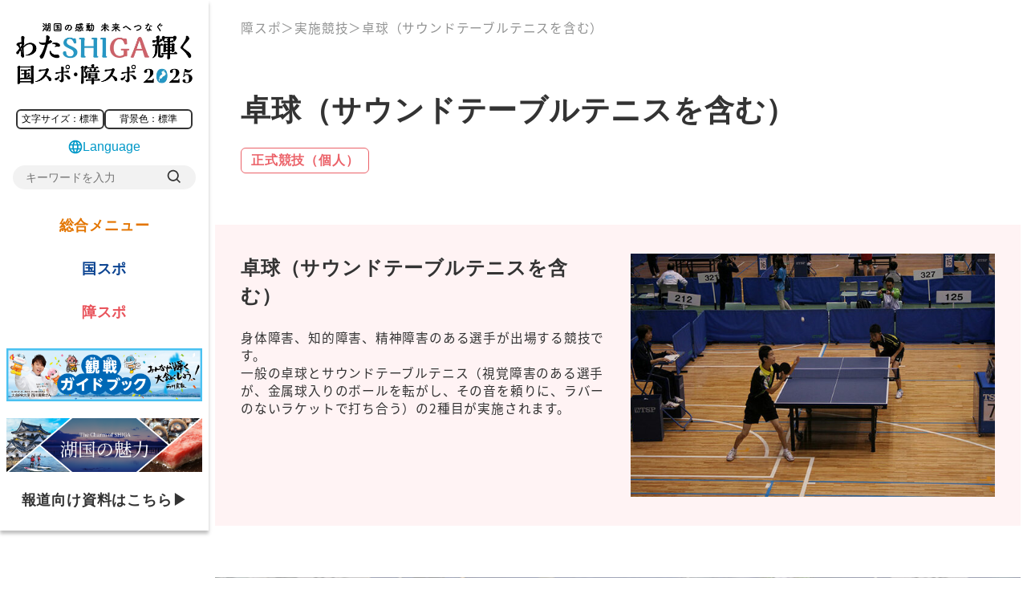

--- FILE ---
content_type: text/html; charset=UTF-8
request_url: https://shiga-sports2025.jp/shospo/competition/s_table-tennis
body_size: 128973
content:
<!doctype html>
<html dir="ltr" lang="ja" prefix="og: https://ogp.me/ns#">
<head>
	<meta charset="UTF-8">
	<meta name="viewport" content="width=device-width, initial-scale=1">
	<script src="https://d.shutto-translation.com/trans.js?id=14148"></script>
	<title>卓球（サウンドテーブルテニスを含む） | わたSHIGA輝く国スポ・障スポ 2025</title>

		<!-- All in One SEO Pro 4.6.1.1 - aioseo.com -->
		<meta name="robots" content="max-image-preview:large" />
		<link rel="canonical" href="https://shiga-sports2025.jp/competition/s_table-tennis" />
		<meta name="generator" content="All in One SEO Pro (AIOSEO) 4.6.1.1" />
		<meta property="og:locale" content="ja_JP" />
		<meta property="og:site_name" content="わたSHIGA輝く国スポ・障スポ 2025 |" />
		<meta property="og:type" content="article" />
		<meta property="og:title" content="卓球（サウンドテーブルテニスを含む） | わたSHIGA輝く国スポ・障スポ 2025" />
		<meta property="og:url" content="https://shiga-sports2025.jp/competition/s_table-tennis" />
		<meta property="article:published_time" content="2023-01-11T07:09:39+00:00" />
		<meta property="article:modified_time" content="2024-05-14T09:37:31+00:00" />
		<meta name="twitter:card" content="summary_large_image" />
		<meta name="twitter:title" content="卓球（サウンドテーブルテニスを含む） | わたSHIGA輝く国スポ・障スポ 2025" />
		<script type="application/ld+json" class="aioseo-schema">
			{"@context":"https:\/\/schema.org","@graph":[{"@type":"BreadcrumbList","@id":"https:\/\/shiga-sports2025.jp\/competition\/s_table-tennis#breadcrumblist","itemListElement":[{"@type":"ListItem","@id":"https:\/\/shiga-sports2025.jp\/#listItem","position":1,"name":"Home"}]},{"@type":"Organization","@id":"https:\/\/shiga-sports2025.jp\/#organization","name":"\u56fd\u30b9\u30dd\u30fb\u969c\u30b9\u30dd \u6ecb\u8cc0 2025","url":"https:\/\/shiga-sports2025.jp\/"},{"@type":"WebPage","@id":"https:\/\/shiga-sports2025.jp\/competition\/s_table-tennis#webpage","url":"https:\/\/shiga-sports2025.jp\/competition\/s_table-tennis","name":"\u5353\u7403\uff08\u30b5\u30a6\u30f3\u30c9\u30c6\u30fc\u30d6\u30eb\u30c6\u30cb\u30b9\u3092\u542b\u3080\uff09 | \u308f\u305fSHIGA\u8f1d\u304f\u56fd\u30b9\u30dd\u30fb\u969c\u30b9\u30dd 2025","inLanguage":"ja","isPartOf":{"@id":"https:\/\/shiga-sports2025.jp\/#website"},"breadcrumb":{"@id":"https:\/\/shiga-sports2025.jp\/competition\/s_table-tennis#breadcrumblist"},"image":{"@type":"ImageObject","url":"https:\/\/shiga-sports2025.jp\/cmscp\/wp-content\/uploads\/2023\/01\/s-4.png","@id":"https:\/\/shiga-sports2025.jp\/competition\/s_table-tennis\/#mainImage","width":500,"height":500,"caption":"\u5353\u7403"},"primaryImageOfPage":{"@id":"https:\/\/shiga-sports2025.jp\/competition\/s_table-tennis#mainImage"},"datePublished":"2023-01-11T16:09:39+09:00","dateModified":"2024-05-14T18:37:31+09:00"},{"@type":"WebSite","@id":"https:\/\/shiga-sports2025.jp\/#website","url":"https:\/\/shiga-sports2025.jp\/","name":"\u56fd\u30b9\u30dd\u30fb\u969c\u30b9\u30dd \u6ecb\u8cc0 2025","inLanguage":"ja","publisher":{"@id":"https:\/\/shiga-sports2025.jp\/#organization"}}]}
		</script>
		<!-- All in One SEO Pro -->


<!-- Google Tag Manager for WordPress by gtm4wp.com -->
<script data-cfasync="false" data-pagespeed-no-defer>
	var gtm4wp_datalayer_name = "dataLayer";
	var dataLayer = dataLayer || [];
</script>
<!-- End Google Tag Manager for WordPress by gtm4wp.com --><link rel='dns-prefetch' href='//unpkg.com' />
<link rel="alternate" type="application/rss+xml" title="わたSHIGA輝く国スポ・障スポ 2025 &raquo; フィード" href="https://shiga-sports2025.jp/feed" />
<link rel="alternate" type="application/rss+xml" title="わたSHIGA輝く国スポ・障スポ 2025 &raquo; コメントフィード" href="https://shiga-sports2025.jp/comments/feed" />
<script>
window._wpemojiSettings = {"baseUrl":"https:\/\/s.w.org\/images\/core\/emoji\/15.0.3\/72x72\/","ext":".png","svgUrl":"https:\/\/s.w.org\/images\/core\/emoji\/15.0.3\/svg\/","svgExt":".svg","source":{"concatemoji":"https:\/\/shiga-sports2025.jp\/cmscp\/wp-includes\/js\/wp-emoji-release.min.js?ver=6.6.4"}};
/*! This file is auto-generated */
!function(i,n){var o,s,e;function c(e){try{var t={supportTests:e,timestamp:(new Date).valueOf()};sessionStorage.setItem(o,JSON.stringify(t))}catch(e){}}function p(e,t,n){e.clearRect(0,0,e.canvas.width,e.canvas.height),e.fillText(t,0,0);var t=new Uint32Array(e.getImageData(0,0,e.canvas.width,e.canvas.height).data),r=(e.clearRect(0,0,e.canvas.width,e.canvas.height),e.fillText(n,0,0),new Uint32Array(e.getImageData(0,0,e.canvas.width,e.canvas.height).data));return t.every(function(e,t){return e===r[t]})}function u(e,t,n){switch(t){case"flag":return n(e,"\ud83c\udff3\ufe0f\u200d\u26a7\ufe0f","\ud83c\udff3\ufe0f\u200b\u26a7\ufe0f")?!1:!n(e,"\ud83c\uddfa\ud83c\uddf3","\ud83c\uddfa\u200b\ud83c\uddf3")&&!n(e,"\ud83c\udff4\udb40\udc67\udb40\udc62\udb40\udc65\udb40\udc6e\udb40\udc67\udb40\udc7f","\ud83c\udff4\u200b\udb40\udc67\u200b\udb40\udc62\u200b\udb40\udc65\u200b\udb40\udc6e\u200b\udb40\udc67\u200b\udb40\udc7f");case"emoji":return!n(e,"\ud83d\udc26\u200d\u2b1b","\ud83d\udc26\u200b\u2b1b")}return!1}function f(e,t,n){var r="undefined"!=typeof WorkerGlobalScope&&self instanceof WorkerGlobalScope?new OffscreenCanvas(300,150):i.createElement("canvas"),a=r.getContext("2d",{willReadFrequently:!0}),o=(a.textBaseline="top",a.font="600 32px Arial",{});return e.forEach(function(e){o[e]=t(a,e,n)}),o}function t(e){var t=i.createElement("script");t.src=e,t.defer=!0,i.head.appendChild(t)}"undefined"!=typeof Promise&&(o="wpEmojiSettingsSupports",s=["flag","emoji"],n.supports={everything:!0,everythingExceptFlag:!0},e=new Promise(function(e){i.addEventListener("DOMContentLoaded",e,{once:!0})}),new Promise(function(t){var n=function(){try{var e=JSON.parse(sessionStorage.getItem(o));if("object"==typeof e&&"number"==typeof e.timestamp&&(new Date).valueOf()<e.timestamp+604800&&"object"==typeof e.supportTests)return e.supportTests}catch(e){}return null}();if(!n){if("undefined"!=typeof Worker&&"undefined"!=typeof OffscreenCanvas&&"undefined"!=typeof URL&&URL.createObjectURL&&"undefined"!=typeof Blob)try{var e="postMessage("+f.toString()+"("+[JSON.stringify(s),u.toString(),p.toString()].join(",")+"));",r=new Blob([e],{type:"text/javascript"}),a=new Worker(URL.createObjectURL(r),{name:"wpTestEmojiSupports"});return void(a.onmessage=function(e){c(n=e.data),a.terminate(),t(n)})}catch(e){}c(n=f(s,u,p))}t(n)}).then(function(e){for(var t in e)n.supports[t]=e[t],n.supports.everything=n.supports.everything&&n.supports[t],"flag"!==t&&(n.supports.everythingExceptFlag=n.supports.everythingExceptFlag&&n.supports[t]);n.supports.everythingExceptFlag=n.supports.everythingExceptFlag&&!n.supports.flag,n.DOMReady=!1,n.readyCallback=function(){n.DOMReady=!0}}).then(function(){return e}).then(function(){var e;n.supports.everything||(n.readyCallback(),(e=n.source||{}).concatemoji?t(e.concatemoji):e.wpemoji&&e.twemoji&&(t(e.twemoji),t(e.wpemoji)))}))}((window,document),window._wpemojiSettings);
</script>
<link rel='stylesheet' id='sbi_styles-css' href='https://shiga-sports2025.jp/cmscp/wp-content/plugins/instagram-feed/css/sbi-styles.min.css?ver=6.6.1' media='all' />
<style id='wp-emoji-styles-inline-css'>

	img.wp-smiley, img.emoji {
		display: inline !important;
		border: none !important;
		box-shadow: none !important;
		height: 1em !important;
		width: 1em !important;
		margin: 0 0.07em !important;
		vertical-align: -0.1em !important;
		background: none !important;
		padding: 0 !important;
	}
</style>
<link rel='stylesheet' id='wp-block-library-css' href='https://shiga-sports2025.jp/cmscp/wp-includes/css/dist/block-library/style.min.css?ver=6.6.4' media='all' />
<style id='outermost-social-sharing-style-inline-css'>
.wp-block-outermost-social-sharing{align-items:flex-start;background:none;box-sizing:border-box;margin-left:0;padding-left:0;padding-right:0;text-indent:0}.wp-block-outermost-social-sharing .outermost-social-sharing-link a,.wp-block-outermost-social-sharing .outermost-social-sharing-link a:hover{border-bottom:0;box-shadow:none;text-decoration:none}.wp-block-outermost-social-sharing .outermost-social-sharing-link a{padding:.25em}.wp-block-outermost-social-sharing .outermost-social-sharing-link svg{height:1em;width:1em}.wp-block-outermost-social-sharing .outermost-social-sharing-link span:not(.screen-reader-text){font-size:.65em;margin-left:.5em;margin-right:.5em}.wp-block-outermost-social-sharing.has-small-icon-size{font-size:16px}.wp-block-outermost-social-sharing,.wp-block-outermost-social-sharing.has-normal-icon-size{font-size:24px}.wp-block-outermost-social-sharing.has-large-icon-size{font-size:36px}.wp-block-outermost-social-sharing.has-huge-icon-size{font-size:48px}.wp-block-outermost-social-sharing.aligncenter{display:flex;justify-content:center}.wp-block-outermost-social-sharing.alignright{justify-content:flex-end}.wp-block-outermost-social-sharing-link{border-radius:9999px;display:block;height:auto;transition:transform .1s ease}.wp-block-outermost-social-sharing-link a{align-items:center;display:flex;line-height:0;transition:transform .1s ease}.wp-block-outermost-social-sharing-link:hover{transform:scale(1.1)}.wp-block-outermost-social-sharing .wp-block-outermost-social-sharing-link .wp-block-outermost-social-sharing-link-anchor,.wp-block-outermost-social-sharing .wp-block-outermost-social-sharing-link .wp-block-outermost-social-sharing-link-anchor svg,.wp-block-outermost-social-sharing .wp-block-outermost-social-sharing-link .wp-block-outermost-social-sharing-link-anchor:active,.wp-block-outermost-social-sharing .wp-block-outermost-social-sharing-link .wp-block-outermost-social-sharing-link-anchor:hover,.wp-block-outermost-social-sharing .wp-block-outermost-social-sharing-link .wp-block-outermost-social-sharing-link-anchor:visited{color:currentColor;fill:currentColor}.wp-block-outermost-social-sharing:not(.is-style-logos-only) .outermost-social-sharing-link{background-color:#f0f0f0;color:#444}.wp-block-outermost-social-sharing:not(.is-style-logos-only) .outermost-social-sharing-link-bluesky{background-color:#1083fe;color:#fff}.wp-block-outermost-social-sharing:not(.is-style-logos-only) .outermost-social-sharing-link-facebook{background-color:#1877f2;color:#fff}.wp-block-outermost-social-sharing:not(.is-style-logos-only) .outermost-social-sharing-link-flipboard{background-color:#e12828;color:#fff}.wp-block-outermost-social-sharing:not(.is-style-logos-only) .outermost-social-sharing-link-line{background-color:#06c755;color:#fff}.wp-block-outermost-social-sharing:not(.is-style-logos-only) .outermost-social-sharing-link-linkedin{background-color:#0a66c2;color:#fff}.wp-block-outermost-social-sharing:not(.is-style-logos-only) .outermost-social-sharing-link-pinterest{background-color:#bd081c;color:#fff}.wp-block-outermost-social-sharing:not(.is-style-logos-only) .outermost-social-sharing-link-pocket{background-color:#ef4056;color:#fff}.wp-block-outermost-social-sharing:not(.is-style-logos-only) .outermost-social-sharing-link-reddit{background-color:#ff4500;color:#fff}.wp-block-outermost-social-sharing:not(.is-style-logos-only) .outermost-social-sharing-link-skype{background-color:#0078ca;color:#fff}.wp-block-outermost-social-sharing:not(.is-style-logos-only) .outermost-social-sharing-link-telegram{background-color:#229ed9;color:#fff}.wp-block-outermost-social-sharing:not(.is-style-logos-only) .outermost-social-sharing-link-threads{background-color:#000;color:#fff}.wp-block-outermost-social-sharing:not(.is-style-logos-only) .outermost-social-sharing-link-tumblr{background-color:#011935;color:#fff}.wp-block-outermost-social-sharing:not(.is-style-logos-only) .outermost-social-sharing-link-viber{background-color:#665ca7;color:#fff}.wp-block-outermost-social-sharing:not(.is-style-logos-only) .outermost-social-sharing-link-whatsapp{background-color:#25d366;color:#fff}.wp-block-outermost-social-sharing:not(.is-style-logos-only) .outermost-social-sharing-link-x{background-color:#000;color:#fff}.wp-block-outermost-social-sharing.is-style-logos-only .outermost-social-sharing-link{background:none}.wp-block-outermost-social-sharing.is-style-logos-only .outermost-social-sharing-link a{padding:0}.wp-block-outermost-social-sharing.is-style-logos-only .outermost-social-sharing-link svg{height:1.25em;width:1.25em}.wp-block-outermost-social-sharing.is-style-logos-only .outermost-social-sharing-link{color:#444}.wp-block-outermost-social-sharing.is-style-logos-only .outermost-social-sharing-link-bluesky{color:#1083fe}.wp-block-outermost-social-sharing.is-style-logos-only .outermost-social-sharing-link-facebook{color:#1877f2}.wp-block-outermost-social-sharing.is-style-logos-only .outermost-social-sharing-link-flipboard{color:#e12828}.wp-block-outermost-social-sharing.is-style-logos-only .outermost-social-sharing-link-line{color:#06c755}.wp-block-outermost-social-sharing.is-style-logos-only .outermost-social-sharing-link-linkedin{color:#0a66c2}.wp-block-outermost-social-sharing.is-style-logos-only .outermost-social-sharing-link-pinterest{color:#bd081c}.wp-block-outermost-social-sharing.is-style-logos-only .outermost-social-sharing-link-pocket{color:#ef4056}.wp-block-outermost-social-sharing.is-style-logos-only .outermost-social-sharing-link-reddit{color:#ff4500}.wp-block-outermost-social-sharing.is-style-logos-only .outermost-social-sharing-link-skype{color:#0078ca}.wp-block-outermost-social-sharing.is-style-logos-only .outermost-social-sharing-link-telegram{color:#229ed9}.wp-block-outermost-social-sharing.is-style-logos-only .outermost-social-sharing-link-threads{color:#000}.wp-block-outermost-social-sharing.is-style-logos-only .outermost-social-sharing-link-tumblr{color:#011935}.wp-block-outermost-social-sharing.is-style-logos-only .outermost-social-sharing-link-twitter{color:#1da1f2}.wp-block-outermost-social-sharing.is-style-logos-only .outermost-social-sharing-link-viber{color:#665ca7}.wp-block-outermost-social-sharing.is-style-logos-only .outermost-social-sharing-link-whatsapp{color:#25d366}.wp-block-outermost-social-sharing.is-style-logos-only .outermost-social-sharing-link-x{color:#000}.wp-block-outermost-social-sharing.is-style-pill-shape .outermost-social-sharing-link{width:auto}.wp-block-outermost-social-sharing.is-style-pill-shape .outermost-social-sharing-link a{padding-left:.6666666667em;padding-right:.6666666667em}.wp-block-post-template.is-flex-container .wp-block-outermost-social-sharing li{width:auto}

</style>
<style id='global-styles-inline-css'>
:root{--wp--preset--aspect-ratio--square: 1;--wp--preset--aspect-ratio--4-3: 4/3;--wp--preset--aspect-ratio--3-4: 3/4;--wp--preset--aspect-ratio--3-2: 3/2;--wp--preset--aspect-ratio--2-3: 2/3;--wp--preset--aspect-ratio--16-9: 16/9;--wp--preset--aspect-ratio--9-16: 9/16;--wp--preset--color--black: #000000;--wp--preset--color--cyan-bluish-gray: #abb8c3;--wp--preset--color--white: #ffffff;--wp--preset--color--pale-pink: #f78da7;--wp--preset--color--vivid-red: #cf2e2e;--wp--preset--color--luminous-vivid-orange: #ff6900;--wp--preset--color--luminous-vivid-amber: #fcb900;--wp--preset--color--light-green-cyan: #7bdcb5;--wp--preset--color--vivid-green-cyan: #00d084;--wp--preset--color--pale-cyan-blue: #8ed1fc;--wp--preset--color--vivid-cyan-blue: #0693e3;--wp--preset--color--vivid-purple: #9b51e0;--wp--preset--color--base: #ffffff;--wp--preset--color--contrast: #333333;--wp--preset--color--link: #0077C8;--wp--preset--color--language: #0098C8;--wp--preset--color--common-400: #E47705;--wp--preset--color--common-200: #FFF7D1;--wp--preset--color--common-100: #FFFCEF;--wp--preset--color--common-50: #FFFCEF;--wp--preset--color--kokuspo-400: #154B95;--wp--preset--color--kokuspo-200: #CAEFFE;--wp--preset--color--kokuspo-100: #F7FDFF;--wp--preset--color--kokuspo-50: #ECF8FD;--wp--preset--color--shospo-400: #EB6168;--wp--preset--color--shospo-200: #FFD6D1;--wp--preset--color--shospo-100: #FFFAFA;--wp--preset--color--shospo-50: #FFF3F4;--wp--preset--color--primary: var(--wp--preset--color--common-400);--wp--preset--color--secondary: var(--wp--preset--color--common-200);--wp--preset--color--tertiary: var(--wp--preset--color--common-100);--wp--preset--color--quaternary: var(--wp--preset--color--common-50);--wp--preset--gradient--vivid-cyan-blue-to-vivid-purple: linear-gradient(135deg,rgba(6,147,227,1) 0%,rgb(155,81,224) 100%);--wp--preset--gradient--light-green-cyan-to-vivid-green-cyan: linear-gradient(135deg,rgb(122,220,180) 0%,rgb(0,208,130) 100%);--wp--preset--gradient--luminous-vivid-amber-to-luminous-vivid-orange: linear-gradient(135deg,rgba(252,185,0,1) 0%,rgba(255,105,0,1) 100%);--wp--preset--gradient--luminous-vivid-orange-to-vivid-red: linear-gradient(135deg,rgba(255,105,0,1) 0%,rgb(207,46,46) 100%);--wp--preset--gradient--very-light-gray-to-cyan-bluish-gray: linear-gradient(135deg,rgb(238,238,238) 0%,rgb(169,184,195) 100%);--wp--preset--gradient--cool-to-warm-spectrum: linear-gradient(135deg,rgb(74,234,220) 0%,rgb(151,120,209) 20%,rgb(207,42,186) 40%,rgb(238,44,130) 60%,rgb(251,105,98) 80%,rgb(254,248,76) 100%);--wp--preset--gradient--blush-light-purple: linear-gradient(135deg,rgb(255,206,236) 0%,rgb(152,150,240) 100%);--wp--preset--gradient--blush-bordeaux: linear-gradient(135deg,rgb(254,205,165) 0%,rgb(254,45,45) 50%,rgb(107,0,62) 100%);--wp--preset--gradient--luminous-dusk: linear-gradient(135deg,rgb(255,203,112) 0%,rgb(199,81,192) 50%,rgb(65,88,208) 100%);--wp--preset--gradient--pale-ocean: linear-gradient(135deg,rgb(255,245,203) 0%,rgb(182,227,212) 50%,rgb(51,167,181) 100%);--wp--preset--gradient--electric-grass: linear-gradient(135deg,rgb(202,248,128) 0%,rgb(113,206,126) 100%);--wp--preset--gradient--midnight: linear-gradient(135deg,rgb(2,3,129) 0%,rgb(40,116,252) 100%);--wp--preset--font-size--small: clamp(0.875rem, 0.875rem + ((1vw - 0.2rem) * 0.179), 1rem);--wp--preset--font-size--medium: clamp(1rem, 1rem + ((1vw - 0.2rem) * 0.357), 1.25rem);--wp--preset--font-size--large: clamp(1.25rem, 1.25rem + ((1vw - 0.2rem) * 0.447), 1.5625rem);--wp--preset--font-size--x-large: clamp(1.5625rem, 1.563rem + ((1vw - 0.2rem) * 0.536), 1.9375rem);--wp--preset--font-size--xx-large: clamp(1.6875rem, 1.688rem + ((1vw - 0.2rem) * 1.071), 2.4375rem);--wp--preset--font-size--xxx-large: clamp(2.4375rem, 2.438rem + ((1vw - 0.2rem) * 0.893), 3.0625rem);--wp--preset--font-family--noto-sans-jp: 'Noto Sans JP', sans-serif;--wp--preset--spacing--20: 0.44rem;--wp--preset--spacing--30: 0.67rem;--wp--preset--spacing--40: 2.5rem;--wp--preset--spacing--50: 1.5rem;--wp--preset--spacing--60: 2.25rem;--wp--preset--spacing--70: 3.38rem;--wp--preset--spacing--80: 5rem;--wp--preset--spacing--8: 0.5rem;--wp--preset--spacing--24: 1.5rem;--wp--preset--spacing--32: 2rem;--wp--preset--spacing--48: 3rem;--wp--preset--spacing--64: 4rem;--wp--preset--shadow--natural: 6px 6px 9px rgba(0, 0, 0, 0.2);--wp--preset--shadow--deep: 12px 12px 50px rgba(0, 0, 0, 0.4);--wp--preset--shadow--sharp: 6px 6px 0px rgba(0, 0, 0, 0.2);--wp--preset--shadow--outlined: 6px 6px 0px -3px rgba(255, 255, 255, 1), 6px 6px rgba(0, 0, 0, 1);--wp--preset--shadow--crisp: 6px 6px 0px rgba(0, 0, 0, 1);}:root { --wp--style--global--content-size: 1140px;--wp--style--global--wide-size: 1440px; }:where(body) { margin: 0; }.wp-site-blocks { padding-top: var(--wp--style--root--padding-top); padding-bottom: var(--wp--style--root--padding-bottom); }.has-global-padding { padding-right: var(--wp--style--root--padding-right); padding-left: var(--wp--style--root--padding-left); }.has-global-padding > .alignfull { margin-right: calc(var(--wp--style--root--padding-right) * -1); margin-left: calc(var(--wp--style--root--padding-left) * -1); }.has-global-padding :where(:not(.alignfull.is-layout-flow) > .has-global-padding:not(.wp-block-block, .alignfull)) { padding-right: 0; padding-left: 0; }.has-global-padding :where(:not(.alignfull.is-layout-flow) > .has-global-padding:not(.wp-block-block, .alignfull)) > .alignfull { margin-left: 0; margin-right: 0; }.wp-site-blocks > .alignleft { float: left; margin-right: 2em; }.wp-site-blocks > .alignright { float: right; margin-left: 2em; }.wp-site-blocks > .aligncenter { justify-content: center; margin-left: auto; margin-right: auto; }:where(.wp-site-blocks) > * { margin-block-start: 2rem; margin-block-end: 0; }:where(.wp-site-blocks) > :first-child { margin-block-start: 0; }:where(.wp-site-blocks) > :last-child { margin-block-end: 0; }:root { --wp--style--block-gap: 2rem; }:root :where(.is-layout-flow) > :first-child{margin-block-start: 0;}:root :where(.is-layout-flow) > :last-child{margin-block-end: 0;}:root :where(.is-layout-flow) > *{margin-block-start: 2rem;margin-block-end: 0;}:root :where(.is-layout-constrained) > :first-child{margin-block-start: 0;}:root :where(.is-layout-constrained) > :last-child{margin-block-end: 0;}:root :where(.is-layout-constrained) > *{margin-block-start: 2rem;margin-block-end: 0;}:root :where(.is-layout-flex){gap: 2rem;}:root :where(.is-layout-grid){gap: 2rem;}.is-layout-flow > .alignleft{float: left;margin-inline-start: 0;margin-inline-end: 2em;}.is-layout-flow > .alignright{float: right;margin-inline-start: 2em;margin-inline-end: 0;}.is-layout-flow > .aligncenter{margin-left: auto !important;margin-right: auto !important;}.is-layout-constrained > .alignleft{float: left;margin-inline-start: 0;margin-inline-end: 2em;}.is-layout-constrained > .alignright{float: right;margin-inline-start: 2em;margin-inline-end: 0;}.is-layout-constrained > .aligncenter{margin-left: auto !important;margin-right: auto !important;}.is-layout-constrained > :where(:not(.alignleft):not(.alignright):not(.alignfull)){max-width: var(--wp--style--global--content-size);margin-left: auto !important;margin-right: auto !important;}.is-layout-constrained > .alignwide{max-width: var(--wp--style--global--wide-size);}body .is-layout-flex{display: flex;}.is-layout-flex{flex-wrap: wrap;align-items: center;}.is-layout-flex > :is(*, div){margin: 0;}body .is-layout-grid{display: grid;}.is-layout-grid > :is(*, div){margin: 0;}body{background-color: var(--wp--preset--color--base);color: var(--wp--preset--color--contrast);font-family: var(--wp--preset--font-family--noto-sans-jp);font-size: var(--wp--preset--font-size--small);letter-spacing: 0.05em;line-height: 1.45;--wp--style--root--padding-top: var(--wp--preset--spacing--40);--wp--style--root--padding-right: var(--wp--preset--spacing--32);--wp--style--root--padding-bottom: var(--wp--preset--spacing--40);--wp--style--root--padding-left: var(--wp--preset--spacing--32);}a:where(:not(.wp-element-button)){color: var(--wp--preset--color--contrast);text-decoration: underline;}:root :where(a:where(:not(.wp-element-button)):hover){text-decoration: none;}:root :where(a:where(:not(.wp-element-button)):focus){text-decoration: underline dashed;}:root :where(a:where(:not(.wp-element-button)):active){color: var(--wp--preset--color--secondary);text-decoration: none;}h1, h2, h3, h4, h5, h6{font-weight: 700;line-height: 1.45;}h1{font-size: var(--wp--preset--font-size--xx-large);}h2{border-left-color: var(--wp--preset--color--primary);border-left-width: 0.375rem;border-left-style: solid;font-size: var(--wp--preset--font-size--x-large);padding-left: 0.75rem;}h3{color: var(--wp--preset--color--primary);font-size: var(--wp--preset--font-size--large);}h4{font-size: var(--wp--preset--font-size--medium);}h5{font-size: var(--wp--preset--font-size--medium);font-weight: 700;text-transform: uppercase;}h6{font-size: var(--wp--preset--font-size--medium);text-transform: uppercase;}:root :where(.wp-element-button, .wp-block-button__link){background-color: transparent;border-radius: 0;border-width: 0;color: var(--wp--preset--color--contrast);font-family: inherit;font-size: inherit;line-height: inherit;padding: calc(0.667em + 2px) calc(1.333em + 2px);text-decoration: none;}:root :where(.wp-element-button:hover, .wp-block-button__link:hover){background-color: var(--wp--preset--color--contrast);color: var(--wp--preset--color--base);}:root :where(.wp-element-button:focus, .wp-block-button__link:focus){background-color: var(--wp--preset--color--contrast);color: var(--wp--preset--color--base);}:root :where(.wp-element-button:active, .wp-block-button__link:active){background-color: var(--wp--preset--color--secondary);color: var(--wp--preset--color--base);}.has-black-color{color: var(--wp--preset--color--black) !important;}.has-cyan-bluish-gray-color{color: var(--wp--preset--color--cyan-bluish-gray) !important;}.has-white-color{color: var(--wp--preset--color--white) !important;}.has-pale-pink-color{color: var(--wp--preset--color--pale-pink) !important;}.has-vivid-red-color{color: var(--wp--preset--color--vivid-red) !important;}.has-luminous-vivid-orange-color{color: var(--wp--preset--color--luminous-vivid-orange) !important;}.has-luminous-vivid-amber-color{color: var(--wp--preset--color--luminous-vivid-amber) !important;}.has-light-green-cyan-color{color: var(--wp--preset--color--light-green-cyan) !important;}.has-vivid-green-cyan-color{color: var(--wp--preset--color--vivid-green-cyan) !important;}.has-pale-cyan-blue-color{color: var(--wp--preset--color--pale-cyan-blue) !important;}.has-vivid-cyan-blue-color{color: var(--wp--preset--color--vivid-cyan-blue) !important;}.has-vivid-purple-color{color: var(--wp--preset--color--vivid-purple) !important;}.has-base-color{color: var(--wp--preset--color--base) !important;}.has-contrast-color{color: var(--wp--preset--color--contrast) !important;}.has-link-color{color: var(--wp--preset--color--link) !important;}.has-language-color{color: var(--wp--preset--color--language) !important;}.has-common-400-color{color: var(--wp--preset--color--common-400) !important;}.has-common-200-color{color: var(--wp--preset--color--common-200) !important;}.has-common-100-color{color: var(--wp--preset--color--common-100) !important;}.has-common-50-color{color: var(--wp--preset--color--common-50) !important;}.has-kokuspo-400-color{color: var(--wp--preset--color--kokuspo-400) !important;}.has-kokuspo-200-color{color: var(--wp--preset--color--kokuspo-200) !important;}.has-kokuspo-100-color{color: var(--wp--preset--color--kokuspo-100) !important;}.has-kokuspo-50-color{color: var(--wp--preset--color--kokuspo-50) !important;}.has-shospo-400-color{color: var(--wp--preset--color--shospo-400) !important;}.has-shospo-200-color{color: var(--wp--preset--color--shospo-200) !important;}.has-shospo-100-color{color: var(--wp--preset--color--shospo-100) !important;}.has-shospo-50-color{color: var(--wp--preset--color--shospo-50) !important;}.has-primary-color{color: var(--wp--preset--color--primary) !important;}.has-secondary-color{color: var(--wp--preset--color--secondary) !important;}.has-tertiary-color{color: var(--wp--preset--color--tertiary) !important;}.has-quaternary-color{color: var(--wp--preset--color--quaternary) !important;}.has-black-background-color{background-color: var(--wp--preset--color--black) !important;}.has-cyan-bluish-gray-background-color{background-color: var(--wp--preset--color--cyan-bluish-gray) !important;}.has-white-background-color{background-color: var(--wp--preset--color--white) !important;}.has-pale-pink-background-color{background-color: var(--wp--preset--color--pale-pink) !important;}.has-vivid-red-background-color{background-color: var(--wp--preset--color--vivid-red) !important;}.has-luminous-vivid-orange-background-color{background-color: var(--wp--preset--color--luminous-vivid-orange) !important;}.has-luminous-vivid-amber-background-color{background-color: var(--wp--preset--color--luminous-vivid-amber) !important;}.has-light-green-cyan-background-color{background-color: var(--wp--preset--color--light-green-cyan) !important;}.has-vivid-green-cyan-background-color{background-color: var(--wp--preset--color--vivid-green-cyan) !important;}.has-pale-cyan-blue-background-color{background-color: var(--wp--preset--color--pale-cyan-blue) !important;}.has-vivid-cyan-blue-background-color{background-color: var(--wp--preset--color--vivid-cyan-blue) !important;}.has-vivid-purple-background-color{background-color: var(--wp--preset--color--vivid-purple) !important;}.has-base-background-color{background-color: var(--wp--preset--color--base) !important;}.has-contrast-background-color{background-color: var(--wp--preset--color--contrast) !important;}.has-link-background-color{background-color: var(--wp--preset--color--link) !important;}.has-language-background-color{background-color: var(--wp--preset--color--language) !important;}.has-common-400-background-color{background-color: var(--wp--preset--color--common-400) !important;}.has-common-200-background-color{background-color: var(--wp--preset--color--common-200) !important;}.has-common-100-background-color{background-color: var(--wp--preset--color--common-100) !important;}.has-common-50-background-color{background-color: var(--wp--preset--color--common-50) !important;}.has-kokuspo-400-background-color{background-color: var(--wp--preset--color--kokuspo-400) !important;}.has-kokuspo-200-background-color{background-color: var(--wp--preset--color--kokuspo-200) !important;}.has-kokuspo-100-background-color{background-color: var(--wp--preset--color--kokuspo-100) !important;}.has-kokuspo-50-background-color{background-color: var(--wp--preset--color--kokuspo-50) !important;}.has-shospo-400-background-color{background-color: var(--wp--preset--color--shospo-400) !important;}.has-shospo-200-background-color{background-color: var(--wp--preset--color--shospo-200) !important;}.has-shospo-100-background-color{background-color: var(--wp--preset--color--shospo-100) !important;}.has-shospo-50-background-color{background-color: var(--wp--preset--color--shospo-50) !important;}.has-primary-background-color{background-color: var(--wp--preset--color--primary) !important;}.has-secondary-background-color{background-color: var(--wp--preset--color--secondary) !important;}.has-tertiary-background-color{background-color: var(--wp--preset--color--tertiary) !important;}.has-quaternary-background-color{background-color: var(--wp--preset--color--quaternary) !important;}.has-black-border-color{border-color: var(--wp--preset--color--black) !important;}.has-cyan-bluish-gray-border-color{border-color: var(--wp--preset--color--cyan-bluish-gray) !important;}.has-white-border-color{border-color: var(--wp--preset--color--white) !important;}.has-pale-pink-border-color{border-color: var(--wp--preset--color--pale-pink) !important;}.has-vivid-red-border-color{border-color: var(--wp--preset--color--vivid-red) !important;}.has-luminous-vivid-orange-border-color{border-color: var(--wp--preset--color--luminous-vivid-orange) !important;}.has-luminous-vivid-amber-border-color{border-color: var(--wp--preset--color--luminous-vivid-amber) !important;}.has-light-green-cyan-border-color{border-color: var(--wp--preset--color--light-green-cyan) !important;}.has-vivid-green-cyan-border-color{border-color: var(--wp--preset--color--vivid-green-cyan) !important;}.has-pale-cyan-blue-border-color{border-color: var(--wp--preset--color--pale-cyan-blue) !important;}.has-vivid-cyan-blue-border-color{border-color: var(--wp--preset--color--vivid-cyan-blue) !important;}.has-vivid-purple-border-color{border-color: var(--wp--preset--color--vivid-purple) !important;}.has-base-border-color{border-color: var(--wp--preset--color--base) !important;}.has-contrast-border-color{border-color: var(--wp--preset--color--contrast) !important;}.has-link-border-color{border-color: var(--wp--preset--color--link) !important;}.has-language-border-color{border-color: var(--wp--preset--color--language) !important;}.has-common-400-border-color{border-color: var(--wp--preset--color--common-400) !important;}.has-common-200-border-color{border-color: var(--wp--preset--color--common-200) !important;}.has-common-100-border-color{border-color: var(--wp--preset--color--common-100) !important;}.has-common-50-border-color{border-color: var(--wp--preset--color--common-50) !important;}.has-kokuspo-400-border-color{border-color: var(--wp--preset--color--kokuspo-400) !important;}.has-kokuspo-200-border-color{border-color: var(--wp--preset--color--kokuspo-200) !important;}.has-kokuspo-100-border-color{border-color: var(--wp--preset--color--kokuspo-100) !important;}.has-kokuspo-50-border-color{border-color: var(--wp--preset--color--kokuspo-50) !important;}.has-shospo-400-border-color{border-color: var(--wp--preset--color--shospo-400) !important;}.has-shospo-200-border-color{border-color: var(--wp--preset--color--shospo-200) !important;}.has-shospo-100-border-color{border-color: var(--wp--preset--color--shospo-100) !important;}.has-shospo-50-border-color{border-color: var(--wp--preset--color--shospo-50) !important;}.has-primary-border-color{border-color: var(--wp--preset--color--primary) !important;}.has-secondary-border-color{border-color: var(--wp--preset--color--secondary) !important;}.has-tertiary-border-color{border-color: var(--wp--preset--color--tertiary) !important;}.has-quaternary-border-color{border-color: var(--wp--preset--color--quaternary) !important;}.has-vivid-cyan-blue-to-vivid-purple-gradient-background{background: var(--wp--preset--gradient--vivid-cyan-blue-to-vivid-purple) !important;}.has-light-green-cyan-to-vivid-green-cyan-gradient-background{background: var(--wp--preset--gradient--light-green-cyan-to-vivid-green-cyan) !important;}.has-luminous-vivid-amber-to-luminous-vivid-orange-gradient-background{background: var(--wp--preset--gradient--luminous-vivid-amber-to-luminous-vivid-orange) !important;}.has-luminous-vivid-orange-to-vivid-red-gradient-background{background: var(--wp--preset--gradient--luminous-vivid-orange-to-vivid-red) !important;}.has-very-light-gray-to-cyan-bluish-gray-gradient-background{background: var(--wp--preset--gradient--very-light-gray-to-cyan-bluish-gray) !important;}.has-cool-to-warm-spectrum-gradient-background{background: var(--wp--preset--gradient--cool-to-warm-spectrum) !important;}.has-blush-light-purple-gradient-background{background: var(--wp--preset--gradient--blush-light-purple) !important;}.has-blush-bordeaux-gradient-background{background: var(--wp--preset--gradient--blush-bordeaux) !important;}.has-luminous-dusk-gradient-background{background: var(--wp--preset--gradient--luminous-dusk) !important;}.has-pale-ocean-gradient-background{background: var(--wp--preset--gradient--pale-ocean) !important;}.has-electric-grass-gradient-background{background: var(--wp--preset--gradient--electric-grass) !important;}.has-midnight-gradient-background{background: var(--wp--preset--gradient--midnight) !important;}.has-small-font-size{font-size: var(--wp--preset--font-size--small) !important;}.has-medium-font-size{font-size: var(--wp--preset--font-size--medium) !important;}.has-large-font-size{font-size: var(--wp--preset--font-size--large) !important;}.has-x-large-font-size{font-size: var(--wp--preset--font-size--x-large) !important;}.has-xx-large-font-size{font-size: var(--wp--preset--font-size--xx-large) !important;}.has-xxx-large-font-size{font-size: var(--wp--preset--font-size--xxx-large) !important;}.has-noto-sans-jp-font-family{font-family: var(--wp--preset--font-family--noto-sans-jp) !important;}
:root :where(.wp-block-pullquote){border-width: 1px 0;border-style: solid;font-size: clamp(0.984em, 0.984rem + ((1vw - 0.2em) * 0.737), 1.5em);line-height: 1.3;margin-top: var(--wp--preset--spacing--40) !important;margin-bottom: var(--wp--preset--spacing--40) !important;}
:root :where(.wp-block-pullquote cite){font-size: var(--wp--preset--font-size--small);font-style: normal;text-transform: none;}
:root :where(.wp-block-navigation){font-size: var(--wp--preset--font-size--small);}
:root :where(.wp-block-navigation a:where(:not(.wp-element-button))){text-decoration: none;}
:root :where(.wp-block-navigation a:where(:not(.wp-element-button)):hover){text-decoration: underline;}
:root :where(.wp-block-navigation a:where(:not(.wp-element-button)):focus){text-decoration: underline dashed;}
:root :where(.wp-block-navigation a:where(:not(.wp-element-button)):active){text-decoration: none;}
:root :where(.wp-block-post-author){font-size: var(--wp--preset--font-size--small);}
:root :where(.wp-block-post-content a:where(:not(.wp-element-button))){color: var(--wp--preset--color--secondary);}
:root :where(.wp-block-post-excerpt){font-size: var(--wp--preset--font-size--medium);}
:root :where(.wp-block-post-date){font-size: var(--wp--preset--font-size--small);font-weight: 400;}
:root :where(.wp-block-post-date a:where(:not(.wp-element-button))){text-decoration: none;}
:root :where(.wp-block-post-date a:where(:not(.wp-element-button)):hover){text-decoration: underline;}
:root :where(.wp-block-post-terms){font-size: var(--wp--preset--font-size--small);}
:root :where(.wp-block-post-title){font-weight: 400;margin-top: 1.25rem;margin-bottom: 1.25rem;}
:root :where(.wp-block-post-title a:where(:not(.wp-element-button))){text-decoration: none;}
:root :where(.wp-block-post-title a:where(:not(.wp-element-button)):hover){text-decoration: underline;}
:root :where(.wp-block-post-title a:where(:not(.wp-element-button)):focus){text-decoration: underline dashed;}
:root :where(.wp-block-post-title a:where(:not(.wp-element-button)):active){color: var(--wp--preset--color--secondary);text-decoration: none;}
:root :where(.wp-block-comments-title){font-size: var(--wp--preset--font-size--large);margin-bottom: var(--wp--preset--spacing--40);}
:root :where(.wp-block-comment-author-name a:where(:not(.wp-element-button))){text-decoration: none;}
:root :where(.wp-block-comment-author-name a:where(:not(.wp-element-button)):hover){text-decoration: underline;}
:root :where(.wp-block-comment-author-name a:where(:not(.wp-element-button)):focus){text-decoration: underline dashed;}
:root :where(.wp-block-comment-author-name a:where(:not(.wp-element-button)):active){color: var(--wp--preset--color--secondary);text-decoration: none;}
:root :where(.wp-block-comment-date){font-size: var(--wp--preset--font-size--small);}
:root :where(.wp-block-comment-date a:where(:not(.wp-element-button))){text-decoration: none;}
:root :where(.wp-block-comment-date a:where(:not(.wp-element-button)):hover){text-decoration: underline;}
:root :where(.wp-block-comment-date a:where(:not(.wp-element-button)):focus){text-decoration: underline dashed;}
:root :where(.wp-block-comment-date a:where(:not(.wp-element-button)):active){color: var(--wp--preset--color--secondary);text-decoration: none;}
:root :where(.wp-block-comment-edit-link){font-size: var(--wp--preset--font-size--small);}
:root :where(.wp-block-comment-reply-link){font-size: var(--wp--preset--font-size--small);}
:root :where(.wp-block-comments-pagination){margin-top: var(--wp--preset--spacing--40);}
:root :where(.wp-block-comments-pagination a:where(:not(.wp-element-button))){text-decoration: none;}
:root :where(.wp-block-query h2){font-size: var(--wp--preset--font-size--x-large);}
:root :where(.wp-block-query-pagination){font-size: var(--wp--preset--font-size--small);font-weight: 400;}
:root :where(.wp-block-query-pagination a:where(:not(.wp-element-button))){text-decoration: none;}
:root :where(.wp-block-query-pagination a:where(:not(.wp-element-button)):hover){text-decoration: underline;}
:root :where(.wp-block-quote){border-width: 1px;padding-right: var(--wp--preset--spacing--32);padding-left: var(--wp--preset--spacing--32);}
:root :where(.wp-block-quote cite){font-size: var(--wp--preset--font-size--small);font-style: normal;}
:root :where(.wp-block-query-title){color: var(--wp--preset--color--primary);font-size: clamp(28.366px, 1.773rem + ((1vw - 3.2px) * 1.842), 49px);font-weight: bold;letter-spacing: 0.05em;margin-top: 0;margin-bottom: 0;}
:root :where(.wp-block-site-title){font-size: var(--wp--preset--font-size--medium);font-weight: normal;line-height: 1.4;}
:root :where(.wp-block-site-title a:where(:not(.wp-element-button))){text-decoration: none;}
:root :where(.wp-block-site-title a:where(:not(.wp-element-button)):hover){text-decoration: underline;}
:root :where(.wp-block-site-title a:where(:not(.wp-element-button)):focus){text-decoration: underline dashed;}
:root :where(.wp-block-site-title a:where(:not(.wp-element-button)):active){color: var(--wp--preset--color--secondary);text-decoration: none;}
</style>
<link rel='stylesheet' id='flexible-table-block-css' href='https://shiga-sports2025.jp/cmscp/wp-content/plugins/flexible-table-block/build/style-index.css?ver=1757588954' media='all' />
<style id='flexible-table-block-inline-css'>
.wp-block-flexible-table-block-table.wp-block-flexible-table-block-table>table{width:100%;max-width:100%;border-collapse:collapse;}.wp-block-flexible-table-block-table.wp-block-flexible-table-block-table.is-style-stripes tbody tr:nth-child(odd) th{background-color:#f0f0f1;}.wp-block-flexible-table-block-table.wp-block-flexible-table-block-table.is-style-stripes tbody tr:nth-child(odd) td{background-color:#f0f0f1;}.wp-block-flexible-table-block-table.wp-block-flexible-table-block-table.is-style-stripes tbody tr:nth-child(even) th{background-color:#ffffff;}.wp-block-flexible-table-block-table.wp-block-flexible-table-block-table.is-style-stripes tbody tr:nth-child(even) td{background-color:#ffffff;}.wp-block-flexible-table-block-table.wp-block-flexible-table-block-table>table tr th,.wp-block-flexible-table-block-table.wp-block-flexible-table-block-table>table tr td{padding:0.5em;border-width:1px;border-style:solid;border-color:#000000;text-align:center;vertical-align:middle;}.wp-block-flexible-table-block-table.wp-block-flexible-table-block-table>table tr th{background-color:#f0f0f1;}.wp-block-flexible-table-block-table.wp-block-flexible-table-block-table>table tr td{background-color:#ffffff;}@media screen and (min-width:769px){.wp-block-flexible-table-block-table.is-scroll-on-pc{overflow-x:scroll;}.wp-block-flexible-table-block-table.is-scroll-on-pc table{max-width:none;align-self:self-start;}}@media screen and (max-width:768px){.wp-block-flexible-table-block-table.is-scroll-on-mobile{overflow-x:scroll;}.wp-block-flexible-table-block-table.is-scroll-on-mobile table{max-width:none;align-self:self-start;}.wp-block-flexible-table-block-table table.is-stacked-on-mobile th,.wp-block-flexible-table-block-table table.is-stacked-on-mobile td{width:100%!important;display:block;}}
</style>
<link rel='stylesheet' id='kokuspo2025-style-css' href='https://shiga-sports2025.jp/cmscp/wp-content/themes/kokuspo2025/style.css?ver=1.3.1' media='all' />
<script id="axios-js-extra">
var wpSettings = {"baseUrl":"https:\/\/shiga-sports2025.jp\/wp-json\/","restUrl":"https:\/\/shiga-sports2025.jp\/wp-json\/kokuspo2025\/v1"};
</script>
<script src="https://unpkg.com/axios/dist/axios.min.js?ver=1.3.1" id="axios-js"></script>
<script src="https://shiga-sports2025.jp/cmscp/wp-content/themes/kokuspo2025/assets/js/main.js?ver=1.3.1" id="kokuspo2025-js-main-js"></script>
<link rel="https://api.w.org/" href="https://shiga-sports2025.jp/wp-json/" /><link rel="alternate" title="JSON" type="application/json" href="https://shiga-sports2025.jp/wp-json/wp/v2/competition/389" /><link rel="EditURI" type="application/rsd+xml" title="RSD" href="https://shiga-sports2025.jp/cmscp/xmlrpc.php?rsd" />
<meta name="generator" content="WordPress 6.6.4" />
<link rel='shortlink' href='https://shiga-sports2025.jp/?p=389' />
<link rel="alternate" title="oEmbed (JSON)" type="application/json+oembed" href="https://shiga-sports2025.jp/wp-json/oembed/1.0/embed?url=https%3A%2F%2Fshiga-sports2025.jp%2Fcompetition%2Fs_table-tennis" />
<link rel="alternate" title="oEmbed (XML)" type="text/xml+oembed" href="https://shiga-sports2025.jp/wp-json/oembed/1.0/embed?url=https%3A%2F%2Fshiga-sports2025.jp%2Fcompetition%2Fs_table-tennis&#038;format=xml" />

<!-- Google Tag Manager for WordPress by gtm4wp.com -->
<!-- GTM Container placement set to footer -->
<script data-cfasync="false" data-pagespeed-no-defer>
	var dataLayer_content = {"pagePostType":"competition","pagePostType2":"single-competition","pageCategory":["shospo"]};
	dataLayer.push( dataLayer_content );
</script>
<script data-cfasync="false" data-pagespeed-no-defer>
(function(w,d,s,l,i){w[l]=w[l]||[];w[l].push({'gtm.start':
new Date().getTime(),event:'gtm.js'});var f=d.getElementsByTagName(s)[0],
j=d.createElement(s),dl=l!='dataLayer'?'&l='+l:'';j.async=true;j.src=
'//www.googletagmanager.com/gtm.js?id='+i+dl;f.parentNode.insertBefore(j,f);
})(window,document,'script','dataLayer','GTM-NDK9F49');
</script>
<!-- End Google Tag Manager for WordPress by gtm4wp.com --><style id='wp-fonts-local'>
@font-face{font-family:"Noto Sans JP";font-style:normal;font-weight:100;font-display:fallback;src:url('https://shiga-sports2025.jp/cmscp/wp-content/themes/kokuspo2025/assets/fonts/noto-sans-jp/NotoSansJP-Thin.woff2') format('woff2');font-stretch:normal;}
@font-face{font-family:"Noto Sans JP";font-style:normal;font-weight:300;font-display:fallback;src:url('https://shiga-sports2025.jp/cmscp/wp-content/themes/kokuspo2025/assets/fonts/noto-sans-jp/NotoSansJP-Light.woff2') format('woff2');font-stretch:normal;}
@font-face{font-family:"Noto Sans JP";font-style:normal;font-weight:400;font-display:fallback;src:url('https://shiga-sports2025.jp/cmscp/wp-content/themes/kokuspo2025/assets/fonts/noto-sans-jp/NotoSansJP-Regular.woff2') format('woff2');font-stretch:normal;}
@font-face{font-family:"Noto Sans JP";font-style:normal;font-weight:500;font-display:fallback;src:url('https://shiga-sports2025.jp/cmscp/wp-content/themes/kokuspo2025/assets/fonts/noto-sans-jp/NotoSansJP-Medium.woff2') format('woff2');font-stretch:normal;}
@font-face{font-family:"Noto Sans JP";font-style:normal;font-weight:700;font-display:fallback;src:url('https://shiga-sports2025.jp/cmscp/wp-content/themes/kokuspo2025/assets/fonts/noto-sans-jp/NotoSansJP-Bold.woff2') format('woff2');font-stretch:normal;}
@font-face{font-family:"Noto Sans JP";font-style:normal;font-weight:900;font-display:fallback;src:url('https://shiga-sports2025.jp/cmscp/wp-content/themes/kokuspo2025/assets/fonts/noto-sans-jp/NotoSansJP-Black.woff2') format('woff2');font-stretch:normal;}
</style>
<link rel="icon" href="https://shiga-sports2025.jp/cmscp/wp-content/themes/kokuspo2025/assets/images/favicon.svg" sizes="32x32" />
<link rel="icon" href="https://shiga-sports2025.jp/cmscp/wp-content/themes/kokuspo2025/assets/images/favicon.svg" sizes="192x192" />
<link rel="apple-touch-icon" href="https://shiga-sports2025.jp/cmscp/wp-content/themes/kokuspo2025/assets/images/favicon.svg" />
<meta name="msapplication-TileImage" content="https://shiga-sports2025.jp/cmscp/wp-content/themes/kokuspo2025/assets/images/favicon.svg" />
	<link rel="stylesheet" href="https://shiga-sports2025.jp/cmscp/wp-content/themes/kokuspo2025/additional.css?v=2505">
</head>

<body class="competition-template-default single single-competition postid-389 theme-shospo post_name-s_table-tennis">
	
<!-- GTM Container placement set to footer -->
<!-- Google Tag Manager (noscript) -->
				<noscript><iframe src="https://www.googletagmanager.com/ns.html?id=GTM-NDK9F49" height="0" width="0" style="display:none;visibility:hidden" aria-hidden="true"></iframe></noscript>
<!-- End Google Tag Manager (noscript) -->	<input id="ai_webyomi_token" type="hidden" value="r3kMDr3qx6nE6EeSK4qGW3t4Xch6dEQy" />
				<div class="top-0 left-0 z-50 overflow-y-auto pointer-events-none lg:fixed lg:w-screen lg:h-screen">
			<div class="lg:max-w-[260px] lg:min-h-svh shadow-[0px_4px_4px_0px_rgba(0,0,0,0.25)] pointer-events-auto bg-white">
				
<nav class="fixed top-0 left-0 right-0 z-20 flex justify-center w-full gnav bg-main lg:hidden ai_skip">
	<ul class="flex justify-center flex-auto pl-0 my-0">
				<li class="flex flex-auto gnav-item group">
			<a class="text-common-400 border-common-400 from-common-200 to-common-100 group-hover:after:border-b-common-400 relative h-min-[60px] lg:min-h-[90px] flex items-center justify-center gap-x-4 flex-auto text-[15px] lg:text-[25px] font-bold border-solid border-0 border-b-[5px] group-hover:bg-gradient-to-t after:border-solid after:content-empty after:w-0 after:h-0 after:border-transparent after:border-[8px] lg:after:border-[12px] after:absolute after:bottom-0 after:z-2 after:m-auto after:left-0 after:right-0" href="https://shiga-sports2025.jp/" data-type="theme-top">
				<span>総合トップ</span>
			</a>
		</li>
				<li class="flex flex-auto gnav-item group">
			<a class="text-kokuspo-400 border-kokuspo-400 from-kokuspo-200 to-kokuspo-100 group-hover:after:border-b-kokuspo-400 relative h-min-[60px] lg:min-h-[90px] flex items-center justify-center gap-x-4 flex-auto text-[15px] lg:text-[25px] font-bold border-solid border-0 border-b-[5px] group-hover:bg-gradient-to-t after:border-solid after:content-empty after:w-0 after:h-0 after:border-transparent after:border-[8px] lg:after:border-[12px] after:absolute after:bottom-0 after:z-2 after:m-auto after:left-0 after:right-0" href="https://shiga-sports2025.jp/kokuspo" data-type="theme-koku">
				<span>国スポ</span>
			</a>
		</li>
				<li class="flex flex-auto gnav-item group">
			<a class="text-shospo-400 border-shospo-400 from-shospo-200 to-shospo-100 group-hover:after:border-b-shospo-400 relative h-min-[60px] lg:min-h-[90px] flex items-center justify-center gap-x-4 flex-auto text-[15px] lg:text-[25px] font-bold border-solid border-0 border-b-[5px] group-hover:bg-gradient-to-t after:border-solid after:content-empty after:w-0 after:h-0 after:border-transparent after:border-[8px] lg:after:border-[12px] after:absolute after:bottom-0 after:z-2 after:m-auto after:left-0 after:right-0" href="https://shiga-sports2025.jp/shospo" data-type="theme-sho">
				<span>障スポ</span>
			</a>
		</li>
			</ul>
	<button id="open-sidebar" class="border-0 w-[50px] h-[60px] grid place-items-center bg-white lg:hidden text-kokuspo-400 cursor-pointer text-color-on-white">
	<svg width="30" height="30" viewBox="0 0 30 30" fill="none" xmlns="http://www.w3.org/2000/svg"><path d="M25.0625 13.75H4.9375C4.28166 13.75 3.75 14.2817 3.75 14.9375V15.0625C3.75 15.7183 4.28166 16.25 4.9375 16.25H25.0625C25.7183 16.25 26.25 15.7183 26.25 15.0625V14.9375C26.25 14.2817 25.7183 13.75 25.0625 13.75Z" fill="currentColor"/><path d="M25.0625 20H4.9375C4.28166 20 3.75 20.5317 3.75 21.1875V21.3125C3.75 21.9683 4.28166 22.5 4.9375 22.5H25.0625C25.7183 22.5 26.25 21.9683 26.25 21.3125V21.1875C26.25 20.5317 25.7183 20 25.0625 20Z" fill="currentColor"/><path d="M25.0625 7.5H4.9375C4.28166 7.5 3.75 8.03166 3.75 8.6875V8.8125C3.75 9.46834 4.28166 10 4.9375 10H25.0625C25.7183 10 26.25 9.46834 26.25 8.8125V8.6875C26.25 8.03166 25.7183 7.5 25.0625 7.5Z" fill="currentColor"/></svg>
</button>
<bento-sidebar id="sidebar" side="left" hidden>
	<div class="w-screen max-w-[600px] bg-quaternary">
		<div class="flex">
			<button id="close-sidebar" class="border-0 w-[50px] h-[60px] grid place-items-center bg-quaternary lg:hidden text-kokuspo-400 cursor-pointer ml-auto">
				<svg width="30" height="30" viewBox="0 0 30 30" fill="none" xmlns="http://www.w3.org/2000/svg"><path d="M15 16.75L8.875 22.875C8.64583 23.1042 8.35417 23.2188 8 23.2188C7.64583 23.2188 7.35417 23.1042 7.125 22.875C6.89583 22.6458 6.78125 22.3542 6.78125 22C6.78125 21.6458 6.89583 21.3542 7.125 21.125L13.25 15L7.125 8.875C6.89583 8.64583 6.78125 8.35417 6.78125 8C6.78125 7.64583 6.89583 7.35417 7.125 7.125C7.35417 6.89583 7.64583 6.78125 8 6.78125C8.35417 6.78125 8.64583 6.89583 8.875 7.125L15 13.25L21.125 7.125C21.3542 6.89583 21.6458 6.78125 22 6.78125C22.3542 6.78125 22.6458 6.89583 22.875 7.125C23.1042 7.35417 23.2188 7.64583 23.2188 8C23.2188 8.35417 23.1042 8.64583 22.875 8.875L16.75 15L22.875 21.125C23.1042 21.3542 23.2188 21.6458 23.2188 22C23.2188 22.3542 23.1042 22.6458 22.875 22.875C22.6458 23.1042 22.3542 23.2188 22 23.2188C21.6458 23.2188 21.3542 23.1042 21.125 22.875L15 16.75Z" fill="currentColor"/></svg>
			</button>
		</div>
		<div class="px-5 pb-9">
			<bento-accordion animate id="sidebar-accordion">
						<section class="mt-8 first-of-type:mt-0">
			<h2 class="px-0 flex items-center justify-between pb-3 border-solid border-0 !border-b-2 text-xl cursor-pointer group !text-common-400 border-common-400">
				<span>総合メニュー</span>
				<span class="group-[[aria-expanded=true]]:rotate-180 flex transition-transform origin-center">
					<svg width="29" height="29" viewBox="0 0 29 29" fill="none" xmlns="http://www.w3.org/2000/svg"><path d="M21.75 12.1076L20.0463 10.4038L14.5 15.938L8.95375 10.4038L7.25 12.1076L14.5 19.3576L21.75 12.1076Z" fill="currentColor"/></svg>
				</span>
			</h2>
					<div>
										<bento-accordion animate id="大会概要" class="mt-4">
							<section>
								<h2 class="flex items-center justify-between border-l-0 pl-1 text-sm font-medium cursor-pointer group !text-common-400 border-common-400">
									<span class="flex items-center gap-x-2"><svg width="6" height="8" viewBox="0 0 6 8" fill="none" xmlns="http://www.w3.org/2000/svg"><path d="M5.697 4.52274L0.92475 7.29174C0.51975 7.52649 0 7.24224 0 6.76899V1.23099C0 0.758486 0.519 0.473486 0.92475 0.708986L5.697 3.47799C5.78913 3.53058 5.86571 3.6066 5.91897 3.69834C5.97224 3.79008 6.00029 3.89428 6.00029 4.00036C6.00029 4.10644 5.97224 4.21064 5.91897 4.30238C5.86571 4.39412 5.78913 4.47014 5.697 4.52274Z" fill="currentColor"/>
</svg>
<span>大会概要</span></span>
									<span class="group-[[aria-expanded=true]]:rotate-180 flex transition-transform origin-center"><svg width="29" height="29" viewBox="0 0 29 29" fill="none" xmlns="http://www.w3.org/2000/svg"><path d="M21.75 12.1076L20.0463 10.4038L14.5 15.938L8.95375 10.4038L7.25 12.1076L14.5 19.3576L21.75 12.1076Z" fill="currentColor"/></svg>
</span>
								</h2>
								<div>
																			<a class="flex pl-5 mt-4 text-sm font-medium items-center gap-x-2 !text-common-400 border-common-400" href="https://shiga-sports2025.jp/overview"><svg width="6" height="8" viewBox="0 0 6 8" fill="none" xmlns="http://www.w3.org/2000/svg"><path d="M5.697 4.52274L0.92475 7.29174C0.51975 7.52649 0 7.24224 0 6.76899V1.23099C0 0.758486 0.519 0.473486 0.92475 0.708986L5.697 3.47799C5.78913 3.53058 5.86571 3.6066 5.91897 3.69834C5.97224 3.79008 6.00029 3.89428 6.00029 4.00036C6.00029 4.10644 5.97224 4.21064 5.91897 4.30238C5.86571 4.39412 5.78913 4.47014 5.697 4.52274Z" fill="currentColor"/>
</svg>
<span>大会概要</span></a>
																			<a class="flex pl-5 mt-4 text-sm font-medium items-center gap-x-2 !text-common-400 border-common-400" href="https://shiga-sports2025.jp/kokutai"><svg width="6" height="8" viewBox="0 0 6 8" fill="none" xmlns="http://www.w3.org/2000/svg"><path d="M5.697 4.52274L0.92475 7.29174C0.51975 7.52649 0 7.24224 0 6.76899V1.23099C0 0.758486 0.519 0.473486 0.92475 0.708986L5.697 3.47799C5.78913 3.53058 5.86571 3.6066 5.91897 3.69834C5.97224 3.79008 6.00029 3.89428 6.00029 4.00036C6.00029 4.10644 5.97224 4.21064 5.91897 4.30238C5.86571 4.39412 5.78913 4.47014 5.697 4.52274Z" fill="currentColor"/>
</svg>
<span>びわこ国体・びわこ大会の様子</span></a>
																			<a class="flex pl-5 mt-4 text-sm font-medium items-center gap-x-2 !text-common-400 border-common-400" href="https://shiga-sports2025.jp/project"><svg width="6" height="8" viewBox="0 0 6 8" fill="none" xmlns="http://www.w3.org/2000/svg"><path d="M5.697 4.52274L0.92475 7.29174C0.51975 7.52649 0 7.24224 0 6.76899V1.23099C0 0.758486 0.519 0.473486 0.92475 0.708986L5.697 3.47799C5.78913 3.53058 5.86571 3.6066 5.91897 3.69834C5.97224 3.79008 6.00029 3.89428 6.00029 4.00036C6.00029 4.10644 5.97224 4.21064 5.91897 4.30238C5.86571 4.39412 5.78913 4.47014 5.697 4.52274Z" fill="currentColor"/>
</svg>
<span>県民運動</span></a>
																			<a class="flex pl-5 mt-4 text-sm font-medium items-center gap-x-2 !text-common-400 border-common-400" href="https://shiga-sports2025.jp/volunteer"><svg width="6" height="8" viewBox="0 0 6 8" fill="none" xmlns="http://www.w3.org/2000/svg"><path d="M5.697 4.52274L0.92475 7.29174C0.51975 7.52649 0 7.24224 0 6.76899V1.23099C0 0.758486 0.519 0.473486 0.92475 0.708986L5.697 3.47799C5.78913 3.53058 5.86571 3.6066 5.91897 3.69834C5.97224 3.79008 6.00029 3.89428 6.00029 4.00036C6.00029 4.10644 5.97224 4.21064 5.91897 4.30238C5.86571 4.39412 5.78913 4.47014 5.697 4.52274Z" fill="currentColor"/>
</svg>
<span>ボランティア募集</span></a>
																			<a class="flex pl-5 mt-4 text-sm font-medium items-center gap-x-2 !text-common-400 border-common-400" href="https://shiga-sports2025.jp/minnade-warmup"><svg width="6" height="8" viewBox="0 0 6 8" fill="none" xmlns="http://www.w3.org/2000/svg"><path d="M5.697 4.52274L0.92475 7.29174C0.51975 7.52649 0 7.24224 0 6.76899V1.23099C0 0.758486 0.519 0.473486 0.92475 0.708986L5.697 3.47799C5.78913 3.53058 5.86571 3.6066 5.91897 3.69834C5.97224 3.79008 6.00029 3.89428 6.00029 4.00036C6.00029 4.10644 5.97224 4.21064 5.91897 4.30238C5.86571 4.39412 5.78913 4.47014 5.697 4.52274Z" fill="currentColor"/>
</svg>
<span>みんなで盛り上げよう</span></a>
																			<a class="flex pl-5 mt-4 text-sm font-medium items-center gap-x-2 !text-common-400 border-common-400" href="https://shiga-sports2025.jp/mlgs宣言"><svg width="6" height="8" viewBox="0 0 6 8" fill="none" xmlns="http://www.w3.org/2000/svg"><path d="M5.697 4.52274L0.92475 7.29174C0.51975 7.52649 0 7.24224 0 6.76899V1.23099C0 0.758486 0.519 0.473486 0.92475 0.708986L5.697 3.47799C5.78913 3.53058 5.86571 3.6066 5.91897 3.69834C5.97224 3.79008 6.00029 3.89428 6.00029 4.00036C6.00029 4.10644 5.97224 4.21064 5.91897 4.30238C5.86571 4.39412 5.78913 4.47014 5.697 4.52274Z" fill="currentColor"/>
</svg>
<span>MLGs宣言</span></a>
																	</div>
							</section>
						</bento-accordion>
												<bento-accordion animate id="お知らせ" class="mt-4">
							<section>
								<h2 class="flex items-center justify-between border-l-0 pl-1 text-sm font-medium cursor-pointer group !text-common-400 border-common-400">
									<span class="flex items-center gap-x-2"><svg width="6" height="8" viewBox="0 0 6 8" fill="none" xmlns="http://www.w3.org/2000/svg"><path d="M5.697 4.52274L0.92475 7.29174C0.51975 7.52649 0 7.24224 0 6.76899V1.23099C0 0.758486 0.519 0.473486 0.92475 0.708986L5.697 3.47799C5.78913 3.53058 5.86571 3.6066 5.91897 3.69834C5.97224 3.79008 6.00029 3.89428 6.00029 4.00036C6.00029 4.10644 5.97224 4.21064 5.91897 4.30238C5.86571 4.39412 5.78913 4.47014 5.697 4.52274Z" fill="currentColor"/>
</svg>
<span>お知らせ</span></span>
									<span class="group-[[aria-expanded=true]]:rotate-180 flex transition-transform origin-center"><svg width="29" height="29" viewBox="0 0 29 29" fill="none" xmlns="http://www.w3.org/2000/svg"><path d="M21.75 12.1076L20.0463 10.4038L14.5 15.938L8.95375 10.4038L7.25 12.1076L14.5 19.3576L21.75 12.1076Z" fill="currentColor"/></svg>
</span>
								</h2>
								<div>
																			<a class="flex pl-5 mt-4 text-sm font-medium items-center gap-x-2 !text-common-400 border-common-400" href="https://shiga-sports2025.jp/news"><svg width="6" height="8" viewBox="0 0 6 8" fill="none" xmlns="http://www.w3.org/2000/svg"><path d="M5.697 4.52274L0.92475 7.29174C0.51975 7.52649 0 7.24224 0 6.76899V1.23099C0 0.758486 0.519 0.473486 0.92475 0.708986L5.697 3.47799C5.78913 3.53058 5.86571 3.6066 5.91897 3.69834C5.97224 3.79008 6.00029 3.89428 6.00029 4.00036C6.00029 4.10644 5.97224 4.21064 5.91897 4.30238C5.86571 4.39412 5.78913 4.47014 5.697 4.52274Z" fill="currentColor"/>
</svg>
<span>　　新着情報　　</span></a>
																			<a class="flex pl-5 mt-4 text-sm font-medium items-center gap-x-2 !text-common-400 border-common-400" href="https://shiga-sports2025.jp/bidding"><svg width="6" height="8" viewBox="0 0 6 8" fill="none" xmlns="http://www.w3.org/2000/svg"><path d="M5.697 4.52274L0.92475 7.29174C0.51975 7.52649 0 7.24224 0 6.76899V1.23099C0 0.758486 0.519 0.473486 0.92475 0.708986L5.697 3.47799C5.78913 3.53058 5.86571 3.6066 5.91897 3.69834C5.97224 3.79008 6.00029 3.89428 6.00029 4.00036C6.00029 4.10644 5.97224 4.21064 5.91897 4.30238C5.86571 4.39412 5.78913 4.47014 5.697 4.52274Z" fill="currentColor"/>
</svg>
<span>　　入札情報　　</span></a>
																	</div>
							</section>
						</bento-accordion>
												<bento-accordion animate id="募金・協賛・標章・マスコット使用" class="mt-4">
							<section>
								<h2 class="flex items-center justify-between border-l-0 pl-1 text-sm font-medium cursor-pointer group !text-common-400 border-common-400">
									<span class="flex items-center gap-x-2"><svg width="6" height="8" viewBox="0 0 6 8" fill="none" xmlns="http://www.w3.org/2000/svg"><path d="M5.697 4.52274L0.92475 7.29174C0.51975 7.52649 0 7.24224 0 6.76899V1.23099C0 0.758486 0.519 0.473486 0.92475 0.708986L5.697 3.47799C5.78913 3.53058 5.86571 3.6066 5.91897 3.69834C5.97224 3.79008 6.00029 3.89428 6.00029 4.00036C6.00029 4.10644 5.97224 4.21064 5.91897 4.30238C5.86571 4.39412 5.78913 4.47014 5.697 4.52274Z" fill="currentColor"/>
</svg>
<span>募金・協賛・標章・マスコット使用</span></span>
									<span class="group-[[aria-expanded=true]]:rotate-180 flex transition-transform origin-center"><svg width="29" height="29" viewBox="0 0 29 29" fill="none" xmlns="http://www.w3.org/2000/svg"><path d="M21.75 12.1076L20.0463 10.4038L14.5 15.938L8.95375 10.4038L7.25 12.1076L14.5 19.3576L21.75 12.1076Z" fill="currentColor"/></svg>
</span>
								</h2>
								<div>
																			<a class="flex pl-5 mt-4 text-sm font-medium items-center gap-x-2 !text-common-400 border-common-400" href="https://shiga-sports2025.jp/contribution"><svg width="6" height="8" viewBox="0 0 6 8" fill="none" xmlns="http://www.w3.org/2000/svg"><path d="M5.697 4.52274L0.92475 7.29174C0.51975 7.52649 0 7.24224 0 6.76899V1.23099C0 0.758486 0.519 0.473486 0.92475 0.708986L5.697 3.47799C5.78913 3.53058 5.86571 3.6066 5.91897 3.69834C5.97224 3.79008 6.00029 3.89428 6.00029 4.00036C6.00029 4.10644 5.97224 4.21064 5.91897 4.30238C5.86571 4.39412 5.78913 4.47014 5.697 4.52274Z" fill="currentColor"/>
</svg>
<span>募金</span></a>
																			<a class="flex pl-5 mt-4 text-sm font-medium items-center gap-x-2 !text-common-400 border-common-400" href="https://shiga-sports2025.jp/募金グッズ"><svg width="6" height="8" viewBox="0 0 6 8" fill="none" xmlns="http://www.w3.org/2000/svg"><path d="M5.697 4.52274L0.92475 7.29174C0.51975 7.52649 0 7.24224 0 6.76899V1.23099C0 0.758486 0.519 0.473486 0.92475 0.708986L5.697 3.47799C5.78913 3.53058 5.86571 3.6066 5.91897 3.69834C5.97224 3.79008 6.00029 3.89428 6.00029 4.00036C6.00029 4.10644 5.97224 4.21064 5.91897 4.30238C5.86571 4.39412 5.78913 4.47014 5.697 4.52274Z" fill="currentColor"/>
</svg>
<span>募金グッズ</span></a>
																			<a class="flex pl-5 mt-4 text-sm font-medium items-center gap-x-2 !text-common-400 border-common-400" href="https://shiga-sports2025.jp/sponsor"><svg width="6" height="8" viewBox="0 0 6 8" fill="none" xmlns="http://www.w3.org/2000/svg"><path d="M5.697 4.52274L0.92475 7.29174C0.51975 7.52649 0 7.24224 0 6.76899V1.23099C0 0.758486 0.519 0.473486 0.92475 0.708986L5.697 3.47799C5.78913 3.53058 5.86571 3.6066 5.91897 3.69834C5.97224 3.79008 6.00029 3.89428 6.00029 4.00036C6.00029 4.10644 5.97224 4.21064 5.91897 4.30238C5.86571 4.39412 5.78913 4.47014 5.697 4.52274Z" fill="currentColor"/>
</svg>
<span>企業協賛</span></a>
																			<a class="flex pl-5 mt-4 text-sm font-medium items-center gap-x-2 !text-common-400 border-common-400" href="https://shiga-sports2025.jp/license"><svg width="6" height="8" viewBox="0 0 6 8" fill="none" xmlns="http://www.w3.org/2000/svg"><path d="M5.697 4.52274L0.92475 7.29174C0.51975 7.52649 0 7.24224 0 6.76899V1.23099C0 0.758486 0.519 0.473486 0.92475 0.708986L5.697 3.47799C5.78913 3.53058 5.86571 3.6066 5.91897 3.69834C5.97224 3.79008 6.00029 3.89428 6.00029 4.00036C6.00029 4.10644 5.97224 4.21064 5.91897 4.30238C5.86571 4.39412 5.78913 4.47014 5.697 4.52274Z" fill="currentColor"/>
</svg>
<span>標章・マスコット使用</span></a>
																			<a class="flex pl-5 mt-4 text-sm font-medium items-center gap-x-2 !text-common-400 border-common-400" href="https://shiga-sports2025.jp/goods"><svg width="6" height="8" viewBox="0 0 6 8" fill="none" xmlns="http://www.w3.org/2000/svg"><path d="M5.697 4.52274L0.92475 7.29174C0.51975 7.52649 0 7.24224 0 6.76899V1.23099C0 0.758486 0.519 0.473486 0.92475 0.708986L5.697 3.47799C5.78913 3.53058 5.86571 3.6066 5.91897 3.69834C5.97224 3.79008 6.00029 3.89428 6.00029 4.00036C6.00029 4.10644 5.97224 4.21064 5.91897 4.30238C5.86571 4.39412 5.78913 4.47014 5.697 4.52274Z" fill="currentColor"/>
</svg>
<span>マスコットキャラクターグッズ</span></a>
																	</div>
							</section>
						</bento-accordion>
												<bento-accordion animate id="広報関係" class="mt-4">
							<section>
								<h2 class="flex items-center justify-between border-l-0 pl-1 text-sm font-medium cursor-pointer group !text-common-400 border-common-400">
									<span class="flex items-center gap-x-2"><svg width="6" height="8" viewBox="0 0 6 8" fill="none" xmlns="http://www.w3.org/2000/svg"><path d="M5.697 4.52274L0.92475 7.29174C0.51975 7.52649 0 7.24224 0 6.76899V1.23099C0 0.758486 0.519 0.473486 0.92475 0.708986L5.697 3.47799C5.78913 3.53058 5.86571 3.6066 5.91897 3.69834C5.97224 3.79008 6.00029 3.89428 6.00029 4.00036C6.00029 4.10644 5.97224 4.21064 5.91897 4.30238C5.86571 4.39412 5.78913 4.47014 5.697 4.52274Z" fill="currentColor"/>
</svg>
<span>広報関係</span></span>
									<span class="group-[[aria-expanded=true]]:rotate-180 flex transition-transform origin-center"><svg width="29" height="29" viewBox="0 0 29 29" fill="none" xmlns="http://www.w3.org/2000/svg"><path d="M21.75 12.1076L20.0463 10.4038L14.5 15.938L8.95375 10.4038L7.25 12.1076L14.5 19.3576L21.75 12.1076Z" fill="currentColor"/></svg>
</span>
								</h2>
								<div>
																			<a class="flex pl-5 mt-4 text-sm font-medium items-center gap-x-2 !text-common-400 border-common-400" href="https://shiga-sports2025.jp/magazine"><svg width="6" height="8" viewBox="0 0 6 8" fill="none" xmlns="http://www.w3.org/2000/svg"><path d="M5.697 4.52274L0.92475 7.29174C0.51975 7.52649 0 7.24224 0 6.76899V1.23099C0 0.758486 0.519 0.473486 0.92475 0.708986L5.697 3.47799C5.78913 3.53058 5.86571 3.6066 5.91897 3.69834C5.97224 3.79008 6.00029 3.89428 6.00029 4.00036C6.00029 4.10644 5.97224 4.21064 5.91897 4.30238C5.86571 4.39412 5.78913 4.47014 5.697 4.52274Z" fill="currentColor"/>
</svg>
<span>広報誌</span></a>
																			<a class="flex pl-5 mt-4 text-sm font-medium items-center gap-x-2 !text-common-400 border-common-400" href="https://shiga-sports2025.jp/こども版シャイン"><svg width="6" height="8" viewBox="0 0 6 8" fill="none" xmlns="http://www.w3.org/2000/svg"><path d="M5.697 4.52274L0.92475 7.29174C0.51975 7.52649 0 7.24224 0 6.76899V1.23099C0 0.758486 0.519 0.473486 0.92475 0.708986L5.697 3.47799C5.78913 3.53058 5.86571 3.6066 5.91897 3.69834C5.97224 3.79008 6.00029 3.89428 6.00029 4.00036C6.00029 4.10644 5.97224 4.21064 5.91897 4.30238C5.86571 4.39412 5.78913 4.47014 5.697 4.52274Z" fill="currentColor"/>
</svg>
<span>こども版シャイン!!</span></a>
																			<a class="flex pl-5 mt-4 text-sm font-medium items-center gap-x-2 !text-common-400 border-common-400" href="https://shiga-sports2025.jp/media"><svg width="6" height="8" viewBox="0 0 6 8" fill="none" xmlns="http://www.w3.org/2000/svg"><path d="M5.697 4.52274L0.92475 7.29174C0.51975 7.52649 0 7.24224 0 6.76899V1.23099C0 0.758486 0.519 0.473486 0.92475 0.708986L5.697 3.47799C5.78913 3.53058 5.86571 3.6066 5.91897 3.69834C5.97224 3.79008 6.00029 3.89428 6.00029 4.00036C6.00029 4.10644 5.97224 4.21064 5.91897 4.30238C5.86571 4.39412 5.78913 4.47014 5.697 4.52274Z" fill="currentColor"/>
</svg>
<span>PR動画・広報物</span></a>
																			<a class="flex pl-5 mt-4 text-sm font-medium items-center gap-x-2 !text-common-400 border-common-400" href="https://shiga-sports2025.jp/image-song"><svg width="6" height="8" viewBox="0 0 6 8" fill="none" xmlns="http://www.w3.org/2000/svg"><path d="M5.697 4.52274L0.92475 7.29174C0.51975 7.52649 0 7.24224 0 6.76899V1.23099C0 0.758486 0.519 0.473486 0.92475 0.708986L5.697 3.47799C5.78913 3.53058 5.86571 3.6066 5.91897 3.69834C5.97224 3.79008 6.00029 3.89428 6.00029 4.00036C6.00029 4.10644 5.97224 4.21064 5.91897 4.30238C5.86571 4.39412 5.78913 4.47014 5.697 4.52274Z" fill="currentColor"/>
</svg>
<span>イメージソング</span></a>
																			<a class="flex pl-5 mt-4 text-sm font-medium items-center gap-x-2 !text-common-400 border-common-400" href="https://shiga-sports2025.jp/cultural-program/"><svg width="6" height="8" viewBox="0 0 6 8" fill="none" xmlns="http://www.w3.org/2000/svg"><path d="M5.697 4.52274L0.92475 7.29174C0.51975 7.52649 0 7.24224 0 6.76899V1.23099C0 0.758486 0.519 0.473486 0.92475 0.708986L5.697 3.47799C5.78913 3.53058 5.86571 3.6066 5.91897 3.69834C5.97224 3.79008 6.00029 3.89428 6.00029 4.00036C6.00029 4.10644 5.97224 4.21064 5.91897 4.30238C5.86571 4.39412 5.78913 4.47014 5.697 4.52274Z" fill="currentColor"/>
</svg>
<span>文化プログラム</span></a>
																			<a class="flex pl-5 mt-4 text-sm font-medium items-center gap-x-2 !text-common-400 border-common-400" href="https://shiga-sports2025.jp/omotenashi-quiz"><svg width="6" height="8" viewBox="0 0 6 8" fill="none" xmlns="http://www.w3.org/2000/svg"><path d="M5.697 4.52274L0.92475 7.29174C0.51975 7.52649 0 7.24224 0 6.76899V1.23099C0 0.758486 0.519 0.473486 0.92475 0.708986L5.697 3.47799C5.78913 3.53058 5.86571 3.6066 5.91897 3.69834C5.97224 3.79008 6.00029 3.89428 6.00029 4.00036C6.00029 4.10644 5.97224 4.21064 5.91897 4.30238C5.86571 4.39412 5.78913 4.47014 5.697 4.52274Z" fill="currentColor"/>
</svg>
<span>滋賀を知ろう</span></a>
																			<a class="flex pl-5 mt-4 text-sm font-medium items-center gap-x-2 !text-common-400 border-common-400" href="https://shiga-sports2025.jp/torch"><svg width="6" height="8" viewBox="0 0 6 8" fill="none" xmlns="http://www.w3.org/2000/svg"><path d="M5.697 4.52274L0.92475 7.29174C0.51975 7.52649 0 7.24224 0 6.76899V1.23099C0 0.758486 0.519 0.473486 0.92475 0.708986L5.697 3.47799C5.78913 3.53058 5.86571 3.6066 5.91897 3.69834C5.97224 3.79008 6.00029 3.89428 6.00029 4.00036C6.00029 4.10644 5.97224 4.21064 5.91897 4.30238C5.86571 4.39412 5.78913 4.47014 5.697 4.52274Z" fill="currentColor"/>
</svg>
<span>炬火イベント</span></a>
																	</div>
							</section>
						</bento-accordion>
												<bento-accordion animate id="開・閉会式" class="mt-4">
							<section>
								<h2 class="flex items-center justify-between border-l-0 pl-1 text-sm font-medium cursor-pointer group !text-common-400 border-common-400">
									<span class="flex items-center gap-x-2"><svg width="6" height="8" viewBox="0 0 6 8" fill="none" xmlns="http://www.w3.org/2000/svg"><path d="M5.697 4.52274L0.92475 7.29174C0.51975 7.52649 0 7.24224 0 6.76899V1.23099C0 0.758486 0.519 0.473486 0.92475 0.708986L5.697 3.47799C5.78913 3.53058 5.86571 3.6066 5.91897 3.69834C5.97224 3.79008 6.00029 3.89428 6.00029 4.00036C6.00029 4.10644 5.97224 4.21064 5.91897 4.30238C5.86571 4.39412 5.78913 4.47014 5.697 4.52274Z" fill="currentColor"/>
</svg>
<span>開・閉会式</span></span>
									<span class="group-[[aria-expanded=true]]:rotate-180 flex transition-transform origin-center"><svg width="29" height="29" viewBox="0 0 29 29" fill="none" xmlns="http://www.w3.org/2000/svg"><path d="M21.75 12.1076L20.0463 10.4038L14.5 15.938L8.95375 10.4038L7.25 12.1076L14.5 19.3576L21.75 12.1076Z" fill="currentColor"/></svg>
</span>
								</h2>
								<div>
																			<a class="flex pl-5 mt-4 text-sm font-medium items-center gap-x-2 !text-common-400 border-common-400" href="https://shiga-sports2025.jp/ceremonies/outline"><svg width="6" height="8" viewBox="0 0 6 8" fill="none" xmlns="http://www.w3.org/2000/svg"><path d="M5.697 4.52274L0.92475 7.29174C0.51975 7.52649 0 7.24224 0 6.76899V1.23099C0 0.758486 0.519 0.473486 0.92475 0.708986L5.697 3.47799C5.78913 3.53058 5.86571 3.6066 5.91897 3.69834C5.97224 3.79008 6.00029 3.89428 6.00029 4.00036C6.00029 4.10644 5.97224 4.21064 5.91897 4.30238C5.86571 4.39412 5.78913 4.47014 5.697 4.52274Z" fill="currentColor"/>
</svg>
<span>式典情報</span></a>
																			<a class="flex pl-5 mt-4 text-sm font-medium items-center gap-x-2 !text-common-400 border-common-400" href="https://shiga-sports2025.jp/ceremony-application"><svg width="6" height="8" viewBox="0 0 6 8" fill="none" xmlns="http://www.w3.org/2000/svg"><path d="M5.697 4.52274L0.92475 7.29174C0.51975 7.52649 0 7.24224 0 6.76899V1.23099C0 0.758486 0.519 0.473486 0.92475 0.708986L5.697 3.47799C5.78913 3.53058 5.86571 3.6066 5.91897 3.69834C5.97224 3.79008 6.00029 3.89428 6.00029 4.00036C6.00029 4.10644 5.97224 4.21064 5.91897 4.30238C5.86571 4.39412 5.78913 4.47014 5.697 4.52274Z" fill="currentColor"/>
</svg>
<span>観覧者募集</span></a>
																			<a class="flex pl-5 mt-4 text-sm font-medium items-center gap-x-2 !text-common-400 border-common-400" href="https://shiga-sports2025.jp/ceremonies/omotenashi"><svg width="6" height="8" viewBox="0 0 6 8" fill="none" xmlns="http://www.w3.org/2000/svg"><path d="M5.697 4.52274L0.92475 7.29174C0.51975 7.52649 0 7.24224 0 6.76899V1.23099C0 0.758486 0.519 0.473486 0.92475 0.708986L5.697 3.47799C5.78913 3.53058 5.86571 3.6066 5.91897 3.69834C5.97224 3.79008 6.00029 3.89428 6.00029 4.00036C6.00029 4.10644 5.97224 4.21064 5.91897 4.30238C5.86571 4.39412 5.78913 4.47014 5.697 4.52274Z" fill="currentColor"/>
</svg>
<span>おもてなSHIGAエリア</span></a>
																	</div>
							</section>
						</bento-accordion>
									</div>
				</section>
				<section class="mt-8 first-of-type:mt-0">
			<h2 class="px-0 flex items-center justify-between pb-3 border-solid border-0 !border-b-2 text-xl cursor-pointer group !text-kokuspo-400 border-kokuspo-400">
				<span>国スポ</span>
				<span class="group-[[aria-expanded=true]]:rotate-180 flex transition-transform origin-center">
					<svg width="29" height="29" viewBox="0 0 29 29" fill="none" xmlns="http://www.w3.org/2000/svg"><path d="M21.75 12.1076L20.0463 10.4038L14.5 15.938L8.95375 10.4038L7.25 12.1076L14.5 19.3576L21.75 12.1076Z" fill="currentColor"/></svg>
				</span>
			</h2>
					<div>
				<a class="flex items-center pl-1 mt-4 text-sm font-medium gap-x-2 !text-kokuspo-400 border-kokuspo-400" href="https://shiga-sports2025.jp/kokuspo/competition?competition_cat=official"><svg width="6" height="8" viewBox="0 0 6 8" fill="none" xmlns="http://www.w3.org/2000/svg"><path d="M5.697 4.52274L0.92475 7.29174C0.51975 7.52649 0 7.24224 0 6.76899V1.23099C0 0.758486 0.519 0.473486 0.92475 0.708986L5.697 3.47799C5.78913 3.53058 5.86571 3.6066 5.91897 3.69834C5.97224 3.79008 6.00029 3.89428 6.00029 4.00036C6.00029 4.10644 5.97224 4.21064 5.91897 4.30238C5.86571 4.39412 5.78913 4.47014 5.697 4.52274Z" fill="currentColor"/>
</svg>
<span>正式競技</span></a><a class="flex items-center pl-1 mt-4 text-sm font-medium gap-x-2 !text-kokuspo-400 border-kokuspo-400" href="https://shiga-sports2025.jp/kokuspo/competition?competition_cat=special"><svg width="6" height="8" viewBox="0 0 6 8" fill="none" xmlns="http://www.w3.org/2000/svg"><path d="M5.697 4.52274L0.92475 7.29174C0.51975 7.52649 0 7.24224 0 6.76899V1.23099C0 0.758486 0.519 0.473486 0.92475 0.708986L5.697 3.47799C5.78913 3.53058 5.86571 3.6066 5.91897 3.69834C5.97224 3.79008 6.00029 3.89428 6.00029 4.00036C6.00029 4.10644 5.97224 4.21064 5.91897 4.30238C5.86571 4.39412 5.78913 4.47014 5.697 4.52274Z" fill="currentColor"/>
</svg>
<span>特別競技</span></a><a class="flex items-center pl-1 mt-4 text-sm font-medium gap-x-2 !text-kokuspo-400 border-kokuspo-400" href="https://shiga-sports2025.jp/kokuspo/competition?competition_cat=public"><svg width="6" height="8" viewBox="0 0 6 8" fill="none" xmlns="http://www.w3.org/2000/svg"><path d="M5.697 4.52274L0.92475 7.29174C0.51975 7.52649 0 7.24224 0 6.76899V1.23099C0 0.758486 0.519 0.473486 0.92475 0.708986L5.697 3.47799C5.78913 3.53058 5.86571 3.6066 5.91897 3.69834C5.97224 3.79008 6.00029 3.89428 6.00029 4.00036C6.00029 4.10644 5.97224 4.21064 5.91897 4.30238C5.86571 4.39412 5.78913 4.47014 5.697 4.52274Z" fill="currentColor"/>
</svg>
<span>公開競技</span></a><a class="flex items-center pl-1 mt-4 text-sm font-medium gap-x-2 !text-kokuspo-400 border-kokuspo-400" href="https://shiga-sports2025.jp/kokuspo/competition?competition_cat=demonstration"><svg width="6" height="8" viewBox="0 0 6 8" fill="none" xmlns="http://www.w3.org/2000/svg"><path d="M5.697 4.52274L0.92475 7.29174C0.51975 7.52649 0 7.24224 0 6.76899V1.23099C0 0.758486 0.519 0.473486 0.92475 0.708986L5.697 3.47799C5.78913 3.53058 5.86571 3.6066 5.91897 3.69834C5.97224 3.79008 6.00029 3.89428 6.00029 4.00036C6.00029 4.10644 5.97224 4.21064 5.91897 4.30238C5.86571 4.39412 5.78913 4.47014 5.697 4.52274Z" fill="currentColor"/>
</svg>
<span>デモンストレーションスポーツ</span></a><a class="flex items-center pl-1 mt-4 text-sm font-medium gap-x-2 !text-kokuspo-400 border-kokuspo-400" href="https://shiga-sports2025.jp/kokuspo/venue"><svg width="6" height="8" viewBox="0 0 6 8" fill="none" xmlns="http://www.w3.org/2000/svg"><path d="M5.697 4.52274L0.92475 7.29174C0.51975 7.52649 0 7.24224 0 6.76899V1.23099C0 0.758486 0.519 0.473486 0.92475 0.708986L5.697 3.47799C5.78913 3.53058 5.86571 3.6066 5.91897 3.69834C5.97224 3.79008 6.00029 3.89428 6.00029 4.00036C6.00029 4.10644 5.97224 4.21064 5.91897 4.30238C5.86571 4.39412 5.78913 4.47014 5.697 4.52274Z" fill="currentColor"/>
</svg>
<span>競技会場</span></a><a class="flex items-center pl-1 mt-4 text-sm font-medium gap-x-2 !text-kokuspo-400 border-kokuspo-400" href="https://shiga-sports2025.jp/kokuspo/schedule"><svg width="6" height="8" viewBox="0 0 6 8" fill="none" xmlns="http://www.w3.org/2000/svg"><path d="M5.697 4.52274L0.92475 7.29174C0.51975 7.52649 0 7.24224 0 6.76899V1.23099C0 0.758486 0.519 0.473486 0.92475 0.708986L5.697 3.47799C5.78913 3.53058 5.86571 3.6066 5.91897 3.69834C5.97224 3.79008 6.00029 3.89428 6.00029 4.00036C6.00029 4.10644 5.97224 4.21064 5.91897 4.30238C5.86571 4.39412 5.78913 4.47014 5.697 4.52274Z" fill="currentColor"/>
</svg>
<span>大会日程</span></a><a class="flex items-center pl-1 mt-4 text-sm font-medium gap-x-2 !text-kokuspo-400 border-kokuspo-400" href="https://shiga-sports2025.jp/kokuspo/requirements"><svg width="6" height="8" viewBox="0 0 6 8" fill="none" xmlns="http://www.w3.org/2000/svg"><path d="M5.697 4.52274L0.92475 7.29174C0.51975 7.52649 0 7.24224 0 6.76899V1.23099C0 0.758486 0.519 0.473486 0.92475 0.708986L5.697 3.47799C5.78913 3.53058 5.86571 3.6066 5.91897 3.69834C5.97224 3.79008 6.00029 3.89428 6.00029 4.00036C6.00029 4.10644 5.97224 4.21064 5.91897 4.30238C5.86571 4.39412 5.78913 4.47014 5.697 4.52274Z" fill="currentColor"/>
</svg>
<span>実施要項・競技日程・組合せ表・プログラム</span></a><a class="flex items-center pl-1 mt-4 text-sm font-medium gap-x-2 !text-kokuspo-400 border-kokuspo-400" href="https://shiga-sports2025.jp/kokuspo/outside"><svg width="6" height="8" viewBox="0 0 6 8" fill="none" xmlns="http://www.w3.org/2000/svg"><path d="M5.697 4.52274L0.92475 7.29174C0.51975 7.52649 0 7.24224 0 6.76899V1.23099C0 0.758486 0.519 0.473486 0.92475 0.708986L5.697 3.47799C5.78913 3.53058 5.86571 3.6066 5.91897 3.69834C5.97224 3.79008 6.00029 3.89428 6.00029 4.00036C6.00029 4.10644 5.97224 4.21064 5.91897 4.30238C5.86571 4.39412 5.78913 4.47014 5.697 4.52274Z" fill="currentColor"/>
</svg>
<span>県外・県市町共催等競技会情報</span></a><a class="flex items-center pl-1 mt-4 text-sm font-medium gap-x-2 !text-kokuspo-400 border-kokuspo-400" href="https://shiga-sports2025.jp/kokuspo/rehearsal"><svg width="6" height="8" viewBox="0 0 6 8" fill="none" xmlns="http://www.w3.org/2000/svg"><path d="M5.697 4.52274L0.92475 7.29174C0.51975 7.52649 0 7.24224 0 6.76899V1.23099C0 0.758486 0.519 0.473486 0.92475 0.708986L5.697 3.47799C5.78913 3.53058 5.86571 3.6066 5.91897 3.69834C5.97224 3.79008 6.00029 3.89428 6.00029 4.00036C6.00029 4.10644 5.97224 4.21064 5.91897 4.30238C5.86571 4.39412 5.78913 4.47014 5.697 4.52274Z" fill="currentColor"/>
</svg>
<span>リハーサル大会</span></a>			</div>
				</section>
				<section class="mt-8 first-of-type:mt-0">
			<h2 class="px-0 flex items-center justify-between pb-3 border-solid border-0 !border-b-2 text-xl cursor-pointer group !text-shospo-400 border-shospo-400">
				<span>障スポ</span>
				<span class="group-[[aria-expanded=true]]:rotate-180 flex transition-transform origin-center">
					<svg width="29" height="29" viewBox="0 0 29 29" fill="none" xmlns="http://www.w3.org/2000/svg"><path d="M21.75 12.1076L20.0463 10.4038L14.5 15.938L8.95375 10.4038L7.25 12.1076L14.5 19.3576L21.75 12.1076Z" fill="currentColor"/></svg>
				</span>
			</h2>
					<div>
				<a class="flex items-center pl-1 mt-4 text-sm font-medium gap-x-2 !text-shospo-400 border-shospo-400" href="https://shiga-sports2025.jp/shospo/competition"><svg width="6" height="8" viewBox="0 0 6 8" fill="none" xmlns="http://www.w3.org/2000/svg"><path d="M5.697 4.52274L0.92475 7.29174C0.51975 7.52649 0 7.24224 0 6.76899V1.23099C0 0.758486 0.519 0.473486 0.92475 0.708986L5.697 3.47799C5.78913 3.53058 5.86571 3.6066 5.91897 3.69834C5.97224 3.79008 6.00029 3.89428 6.00029 4.00036C6.00029 4.10644 5.97224 4.21064 5.91897 4.30238C5.86571 4.39412 5.78913 4.47014 5.697 4.52274Z" fill="currentColor"/>
</svg>
<span>実施競技</span></a><a class="flex items-center pl-1 mt-4 text-sm font-medium gap-x-2 !text-shospo-400 border-shospo-400" href="https://shiga-sports2025.jp/shospo/venue"><svg width="6" height="8" viewBox="0 0 6 8" fill="none" xmlns="http://www.w3.org/2000/svg"><path d="M5.697 4.52274L0.92475 7.29174C0.51975 7.52649 0 7.24224 0 6.76899V1.23099C0 0.758486 0.519 0.473486 0.92475 0.708986L5.697 3.47799C5.78913 3.53058 5.86571 3.6066 5.91897 3.69834C5.97224 3.79008 6.00029 3.89428 6.00029 4.00036C6.00029 4.10644 5.97224 4.21064 5.91897 4.30238C5.86571 4.39412 5.78913 4.47014 5.697 4.52274Z" fill="currentColor"/>
</svg>
<span>競技会場</span></a><a class="flex items-center pl-1 mt-4 text-sm font-medium gap-x-2 !text-shospo-400 border-shospo-400" href="https://shiga-sports2025.jp/shospo/schedule"><svg width="6" height="8" viewBox="0 0 6 8" fill="none" xmlns="http://www.w3.org/2000/svg"><path d="M5.697 4.52274L0.92475 7.29174C0.51975 7.52649 0 7.24224 0 6.76899V1.23099C0 0.758486 0.519 0.473486 0.92475 0.708986L5.697 3.47799C5.78913 3.53058 5.86571 3.6066 5.91897 3.69834C5.97224 3.79008 6.00029 3.89428 6.00029 4.00036C6.00029 4.10644 5.97224 4.21064 5.91897 4.30238C5.86571 4.39412 5.78913 4.47014 5.697 4.52274Z" fill="currentColor"/>
</svg>
<span>大会日程</span></a>						<bento-accordion animate id="選手団のみなさま" class="mt-4">
							<section>
								<h2 class="flex items-center justify-between border-l-0 pl-1 text-sm font-medium cursor-pointer group !text-shospo-400 border-shospo-400">
									<span class="flex items-center gap-x-2"><svg width="6" height="8" viewBox="0 0 6 8" fill="none" xmlns="http://www.w3.org/2000/svg"><path d="M5.697 4.52274L0.92475 7.29174C0.51975 7.52649 0 7.24224 0 6.76899V1.23099C0 0.758486 0.519 0.473486 0.92475 0.708986L5.697 3.47799C5.78913 3.53058 5.86571 3.6066 5.91897 3.69834C5.97224 3.79008 6.00029 3.89428 6.00029 4.00036C6.00029 4.10644 5.97224 4.21064 5.91897 4.30238C5.86571 4.39412 5.78913 4.47014 5.697 4.52274Z" fill="currentColor"/>
</svg>
<span>選手団のみなさま</span></span>
									<span class="group-[[aria-expanded=true]]:rotate-180 flex transition-transform origin-center"><svg width="29" height="29" viewBox="0 0 29 29" fill="none" xmlns="http://www.w3.org/2000/svg"><path d="M21.75 12.1076L20.0463 10.4038L14.5 15.938L8.95375 10.4038L7.25 12.1076L14.5 19.3576L21.75 12.1076Z" fill="currentColor"/></svg>
</span>
								</h2>
								<div>
																			<a class="flex pl-5 mt-4 text-sm font-medium items-center gap-x-2 !text-shospo-400 border-shospo-400" href="https://shiga-sports2025.jp/shospo/team"><svg width="6" height="8" viewBox="0 0 6 8" fill="none" xmlns="http://www.w3.org/2000/svg"><path d="M5.697 4.52274L0.92475 7.29174C0.51975 7.52649 0 7.24224 0 6.76899V1.23099C0 0.758486 0.519 0.473486 0.92475 0.708986L5.697 3.47799C5.78913 3.53058 5.86571 3.6066 5.91897 3.69834C5.97224 3.79008 6.00029 3.89428 6.00029 4.00036C6.00029 4.10644 5.97224 4.21064 5.91897 4.30238C5.86571 4.39412 5.78913 4.47014 5.697 4.52274Z" fill="currentColor"/>
</svg>
<span>選手団のみなさま</span></a>
																			<a class="flex pl-5 mt-4 text-sm font-medium items-center gap-x-2 !text-shospo-400 border-shospo-400" href="https://shiga-sports2025.jp/shospo/team/requirements"><svg width="6" height="8" viewBox="0 0 6 8" fill="none" xmlns="http://www.w3.org/2000/svg"><path d="M5.697 4.52274L0.92475 7.29174C0.51975 7.52649 0 7.24224 0 6.76899V1.23099C0 0.758486 0.519 0.473486 0.92475 0.708986L5.697 3.47799C5.78913 3.53058 5.86571 3.6066 5.91897 3.69834C5.97224 3.79008 6.00029 3.89428 6.00029 4.00036C6.00029 4.10644 5.97224 4.21064 5.91897 4.30238C5.86571 4.39412 5.78913 4.47014 5.697 4.52274Z" fill="currentColor"/>
</svg>
<span>実施要綱等</span></a>
																			<a class="flex pl-5 mt-4 text-sm font-medium items-center gap-x-2 !text-shospo-400 border-shospo-400" href="https://shiga-sports2025.jp/shospo/team/program"><svg width="6" height="8" viewBox="0 0 6 8" fill="none" xmlns="http://www.w3.org/2000/svg"><path d="M5.697 4.52274L0.92475 7.29174C0.51975 7.52649 0 7.24224 0 6.76899V1.23099C0 0.758486 0.519 0.473486 0.92475 0.708986L5.697 3.47799C5.78913 3.53058 5.86571 3.6066 5.91897 3.69834C5.97224 3.79008 6.00029 3.89428 6.00029 4.00036C6.00029 4.10644 5.97224 4.21064 5.91897 4.30238C5.86571 4.39412 5.78913 4.47014 5.697 4.52274Z" fill="currentColor"/>
</svg>
<span>各競技プログラム</span></a>
																			<a class="flex pl-5 mt-4 text-sm font-medium items-center gap-x-2 !text-shospo-400 border-shospo-400" href="https://shiga-sports2025.jp/shospo/team/application"><svg width="6" height="8" viewBox="0 0 6 8" fill="none" xmlns="http://www.w3.org/2000/svg"><path d="M5.697 4.52274L0.92475 7.29174C0.51975 7.52649 0 7.24224 0 6.76899V1.23099C0 0.758486 0.519 0.473486 0.92475 0.708986L5.697 3.47799C5.78913 3.53058 5.86571 3.6066 5.91897 3.69834C5.97224 3.79008 6.00029 3.89428 6.00029 4.00036C6.00029 4.10644 5.97224 4.21064 5.91897 4.30238C5.86571 4.39412 5.78913 4.47014 5.697 4.52274Z" fill="currentColor"/>
</svg>
<span>参加申込み</span></a>
																	</div>
							</section>
						</bento-accordion>
						<a class="flex items-center pl-1 mt-4 text-sm font-medium gap-x-2 !text-shospo-400 border-shospo-400" href="https://shiga-sports2025.jp/shospo/team-supporters"><svg width="6" height="8" viewBox="0 0 6 8" fill="none" xmlns="http://www.w3.org/2000/svg"><path d="M5.697 4.52274L0.92475 7.29174C0.51975 7.52649 0 7.24224 0 6.76899V1.23099C0 0.758486 0.519 0.473486 0.92475 0.708986L5.697 3.47799C5.78913 3.53058 5.86571 3.6066 5.91897 3.69834C5.97224 3.79008 6.00029 3.89428 6.00029 4.00036C6.00029 4.10644 5.97224 4.21064 5.91897 4.30238C5.86571 4.39412 5.78913 4.47014 5.697 4.52274Z" fill="currentColor"/>
</svg>
<span>選手団サポーター</span></a><a class="flex items-center pl-1 mt-4 text-sm font-medium gap-x-2 !text-shospo-400 border-shospo-400" href="https://shiga-sports2025.jp/shospo/rehearsal"><svg width="6" height="8" viewBox="0 0 6 8" fill="none" xmlns="http://www.w3.org/2000/svg"><path d="M5.697 4.52274L0.92475 7.29174C0.51975 7.52649 0 7.24224 0 6.76899V1.23099C0 0.758486 0.519 0.473486 0.92475 0.708986L5.697 3.47799C5.78913 3.53058 5.86571 3.6066 5.91897 3.69834C5.97224 3.79008 6.00029 3.89428 6.00029 4.00036C6.00029 4.10644 5.97224 4.21064 5.91897 4.30238C5.86571 4.39412 5.78913 4.47014 5.697 4.52274Z" fill="currentColor"/>
</svg>
<span>リハーサル大会</span></a>			</div>
				</section>
					</bento-accordion>
		</div>
		<div class="grid px-5 bg-main py-9 gap-y-5">
			<div class="max-w-[335px] mx-auto">
				<a class="block" href="https://shiga-sports2025.jp/guidebook">
					<img src="https://shiga-sports2025.jp/cmscp/wp-content/themes/kokuspo2025/assets/images/top/bnr_guidebook.webp" alt="国スポ・障スポ 観戦ガイドブック">
				</a>
				<a class="block" href="https://www.pref.shiga.lg.jp/miryoku/" target="_blank">
					<img src="https://shiga-sports2025.jp/cmscp/wp-content/themes/kokuspo2025/assets/images/top/bnr-shigamiryoku.webp" alt="湖国の魅力｜滋賀県ホームページ">
				</a>
			</div>
			<a class="block font-bold text-center" href="https://shiga-sports2025.jp/press">報道向け資料はこちら▶</a>
			<div class="text-center">
				<button type="button" class="w-full h-[30px] text-base text-center border-2 border-solid border-contrast rounded-md cursor-pointer max-w-[335px] bg-white text-contrast text-color-on-white" id="text-change-button">文字サイズ：標準</button>
			</div>
			<div class="text-center">
				<button type="button" class="w-full h-[30px] text-base text-center border-2 border-solid border-contrast rounded-md cursor-pointer max-w-[335px] bg-white text-contrast text-color-on-white" id="color-change-button">背景色：標準</button>
			</div>
			<div class="text-center">
				<button id="change-language" data-modal="language-half-modal" type="button" class="inline-flex items-center justify-center text-base bg-lang gap-x-2 border-lang w-full h-[30px] text-main text-color-on-white max-w-[335px] text-center border-2 border-solid rounded-md cursor-pointer">
					<svg width="18" height="18" viewBox="0 0 18 18" fill="none" xmlns="http://www.w3.org/2000/svg">
<path d="M8.99166 0.666656C4.39166 0.666656 0.666656 4.39999 0.666656 8.99999C0.666656 13.6 4.39166 17.3333 8.99166 17.3333C13.6 17.3333 17.3333 13.6 17.3333 8.99999C17.3333 4.39999 13.6 0.666656 8.99166 0.666656ZM14.7667 5.66666H12.3083C12.0475 4.63454 11.6613 3.63824 11.1583 2.69999C12.6784 3.22333 13.9593 4.27643 14.7667 5.66666ZM8.99999 2.36666C9.69166 3.36666 10.2333 4.47499 10.5917 5.66666H7.40832C7.76666 4.47499 8.30832 3.36666 8.99999 2.36666ZM2.54999 10.6667C2.41666 10.1333 2.33332 9.57499 2.33332 8.99999C2.33332 8.42499 2.41666 7.86666 2.54999 7.33332H5.36666C5.29999 7.88332 5.24999 8.43332 5.24999 8.99999C5.24999 9.56666 5.29999 10.1167 5.36666 10.6667H2.54999ZM3.23332 12.3333H5.69166C5.95832 13.375 6.34166 14.375 6.84166 15.3C5.31996 14.7795 4.03818 13.7257 3.23332 12.3333ZM5.69166 5.66666H3.23332C4.03818 4.27431 5.31996 3.22046 6.84166 2.69999C6.33868 3.63824 5.95247 4.63454 5.69166 5.66666ZM8.99999 15.6333C8.30832 14.6333 7.76666 13.525 7.40832 12.3333H10.5917C10.2333 13.525 9.69166 14.6333 8.99999 15.6333ZM10.95 10.6667H7.04999C6.97499 10.1167 6.91666 9.56666 6.91666 8.99999C6.91666 8.43332 6.97499 7.87499 7.04999 7.33332H10.95C11.025 7.87499 11.0833 8.43332 11.0833 8.99999C11.0833 9.56666 11.025 10.1167 10.95 10.6667ZM11.1583 15.3C11.6583 14.375 12.0417 13.375 12.3083 12.3333H14.7667C13.9593 13.7236 12.6784 14.7767 11.1583 15.3ZM12.6333 10.6667C12.7 10.1167 12.75 9.56666 12.75 8.99999C12.75 8.43332 12.7 7.88332 12.6333 7.33332H15.45C15.5833 7.86666 15.6667 8.42499 15.6667 8.99999C15.6667 9.57499 15.5833 10.1333 15.45 10.6667H12.6333Z" fill="currentColor"/>
</svg>
					<span>Language</span>
				</button>
			</div>
			<div class="max-w-[335px] mx-auto w-full">
				
<form role="search" method="get" class="search-form lg:w-full" action="https://shiga-sports2025.jp">
	<div class="relative">
		<input class="block w-full pl-4 pr-10 text-sm border-0 rounded-2xl bg-search min-h-search" type="search" placeholder="キーワードを入力" value="" name="s" />
		<label class="absolute top-0 bottom-0 flex items-center justify-center h-full m-auto cursor-pointer right-4" >
			<input type="submit" class="hidden" />
			<svg width="21" height="21" viewBox="0 0 21 21" fill="none" xmlns="http://www.w3.org/2000/svg"><path d="M8.74994 15.7499C10.303 15.7496 11.8114 15.2297 13.0348 14.2729L16.8813 18.1194L18.1186 16.8822L14.2721 13.0357C15.2293 11.8121 15.7496 10.3034 15.7499 8.74994C15.7499 4.89031 12.6096 1.74994 8.74994 1.74994C4.89031 1.74994 1.74994 4.89031 1.74994 8.74994C1.74994 12.6096 4.89031 15.7499 8.74994 15.7499ZM8.74994 3.49994C11.6453 3.49994 13.9999 5.85456 13.9999 8.74994C13.9999 11.6453 11.6453 13.9999 8.74994 13.9999C5.85456 13.9999 3.49994 11.6453 3.49994 8.74994C3.49994 5.85456 5.85456 3.49994 8.74994 3.49994Z" fill="#333333"/></svg>
		</label>
	</div>
</form>
			</div>
		</div>
		<div class="flex flex-col items-center justify-center p-5 mt-14 bg-primary gap-y-2">
						<a class="py-1 text-sm font-medium text-center text-main" href="https://shiga-sports2025.jp/regulations">各種方針・規定</a>
						<a class="py-1 text-sm font-medium text-center text-main" href="https://shiga-sports2025.jp/format">各種様式</a>
						<a class="py-1 text-sm font-medium text-center text-main" href="https://shiga-sports2025.jp/committee">実行委員会</a>
						<a class="py-1 text-sm font-medium text-center text-main" href="https://shiga-sports2025.jp/links">リンク集</a>
						<a class="py-1 text-sm font-medium text-center text-main" href="https://shiga-sports2025.jp/sitemap">サイトマップ</a>
						<a class="py-1 text-sm font-medium text-center text-main" href="https://shiga-sports2025.jp/site-policy">サイトポリシー</a>
					</div>
		<img class="pt-6 pb-20 w-full max-w-[267px] mx-auto block" src="https://shiga-sports2025.jp/cmscp/wp-content/themes/kokuspo2025/assets/images/footer/footer.png" alt="">
	</div>
</bento-sidebar>

<div class="half-modal-backdrop bg-[rgba(0,_0,_0,_0.5)] w-screen h-screen fixed top-0 left-0 invisible pointer-events-none z-[2147483647]" data-modal="language-half-modal"></div>
<div id="language-half-modal" class="half-modal box-border fixed bottom-0 left-0 z-[2147483647] w-full py-4 transition-transform translate-y-full bg-white drop-shadow-lg rounded-t-xl" data-show="translate-y-full">
	<div data-stt-langbar class="grid">
				<a href="#" data-stt-changelang="ja" data-stt-ignore data-modal="language-half-modal" class="px-5 py-3 text-base text-center border-0  border-gray-200 border-solid text-lang text-color-on-white">日本語</a>
				<a href="#" data-stt-changelang="en" data-stt-ignore data-modal="language-half-modal" class="px-5 py-3 text-base text-center border-0 border-t border-gray-200 border-solid text-lang text-color-on-white">English</a>
				<a href="#" data-stt-changelang="pt" data-stt-ignore data-modal="language-half-modal" class="px-5 py-3 text-base text-center border-0 border-t border-gray-200 border-solid text-lang text-color-on-white">ポルトガル語</a>
				<a href="#" data-stt-changelang="es" data-stt-ignore data-modal="language-half-modal" class="px-5 py-3 text-base text-center border-0 border-t border-gray-200 border-solid text-lang text-color-on-white">スペイン語</a>
				<a href="#" data-stt-changelang="tl" data-stt-ignore data-modal="language-half-modal" class="px-5 py-3 text-base text-center border-0 border-t border-gray-200 border-solid text-lang text-color-on-white">タガログ語</a>
				<a href="#" data-stt-changelang="zh-CN" data-stt-ignore data-modal="language-half-modal" class="px-5 py-3 text-base text-center border-0 border-t border-gray-200 border-solid text-lang text-color-on-white">中国語（簡体）</a>
				<a href="#" data-stt-changelang="zh-TW" data-stt-ignore data-modal="language-half-modal" class="px-5 py-3 text-base text-center border-0 border-t border-gray-200 border-solid text-lang text-color-on-white">中国語（繁体）</a>
			</div>
</div>

<script>
(async () => {
	const sidebar = document.querySelector("#sidebar");
	await customElements.whenDefined("bento-sidebar");
	const sidebarApi = await sidebar.getApi();
	document.querySelector("#open-sidebar").onclick = () => sidebarApi.open();
	document.querySelector("#close-sidebar").onclick= () => sidebarApi.close();
})();
</script>
</nav>

<nav class="hidden py-6 lg:block ai_skip">
	<div class="px-4 space-y-4">
		<h2 class="px-0 my-0 text-center border-l-0">
			<a href="https://shiga-sports2025.jp">
				<img src="https://shiga-sports2025.jp/cmscp/wp-content/themes/kokuspo2025/assets/images/gnav/title.webp" alt="湖国の感動 未来へつなぐ わたSHIGA輝く国スポ・障スポ2025 第79回国民スポーツ大会・第24回全国障害者スポーツ大会">
			</a>
		</h2>
		<div class="hidden gap-[0.6rem] lg:grid place-items-center">
			<div class="flex items-center justify-center gap-x-3">
				<div class="relative z-10 flex cursor-pointer group">
					<button type="button" class="gnav-button xs" id="text-size">文字サイズ：標準</button>
					<div class="absolute z-10 top-0 left-0 right-0 pt-[23px] invisible pointer-events-none group-hover:visible group-hover:pointer-events-auto flex flex-col">
						<button type="button" class="gnav-button xs" data-size="15">文字サイズ：小</button>
						<button type="button" class="gnav-button xs" data-size="16">文字サイズ：標準</button>
						<button type="button" class="gnav-button xs" data-size="17">文字サイズ：大</button>
						<button type="button" class="gnav-button xs" data-size="18">文字サイズ：特大</button>
					</div>
				</div>
				<div class="relative z-10 flex cursor-pointer group">
					<button type="button" class="relative z-10 gnav-button xs" id="theme-color">背景色：標準</button>
					<div class="absolute top-0 left-0 border-2 border-solid border-contrast rounded-md right-0 pt-[23px] invisible pointer-events-none group-hover:visible group-hover:pointer-events-auto flex flex-col bg-contrast">
						<button type="button" class="bg-white gnav-button xs dropdown-item" data-color="base">背景色：標準</button>
						<button type="button" class="bg-blue-theme text-yellow-theme gnav-button xs dropdown-item" data-color="blue">背景色：青</button>
						<button type="button" class="text-white bg-black gnav-button xs dropdown-item" data-color="black">背景色：黒</button>
					</div>
				</div>
			</div>
			<div class="relative flex z-5 group">
				<button type="button" class="flex items-center text-base bg-transparent border-0 cursor-pointer z-2 gap-x-2 text-lang group-hover:bg-transparent min-w-[100px]">
					<svg width="18" height="18" viewBox="0 0 18 18" fill="none" xmlns="http://www.w3.org/2000/svg">
<path d="M8.99166 0.666656C4.39166 0.666656 0.666656 4.39999 0.666656 8.99999C0.666656 13.6 4.39166 17.3333 8.99166 17.3333C13.6 17.3333 17.3333 13.6 17.3333 8.99999C17.3333 4.39999 13.6 0.666656 8.99166 0.666656ZM14.7667 5.66666H12.3083C12.0475 4.63454 11.6613 3.63824 11.1583 2.69999C12.6784 3.22333 13.9593 4.27643 14.7667 5.66666ZM8.99999 2.36666C9.69166 3.36666 10.2333 4.47499 10.5917 5.66666H7.40832C7.76666 4.47499 8.30832 3.36666 8.99999 2.36666ZM2.54999 10.6667C2.41666 10.1333 2.33332 9.57499 2.33332 8.99999C2.33332 8.42499 2.41666 7.86666 2.54999 7.33332H5.36666C5.29999 7.88332 5.24999 8.43332 5.24999 8.99999C5.24999 9.56666 5.29999 10.1167 5.36666 10.6667H2.54999ZM3.23332 12.3333H5.69166C5.95832 13.375 6.34166 14.375 6.84166 15.3C5.31996 14.7795 4.03818 13.7257 3.23332 12.3333ZM5.69166 5.66666H3.23332C4.03818 4.27431 5.31996 3.22046 6.84166 2.69999C6.33868 3.63824 5.95247 4.63454 5.69166 5.66666ZM8.99999 15.6333C8.30832 14.6333 7.76666 13.525 7.40832 12.3333H10.5917C10.2333 13.525 9.69166 14.6333 8.99999 15.6333ZM10.95 10.6667H7.04999C6.97499 10.1167 6.91666 9.56666 6.91666 8.99999C6.91666 8.43332 6.97499 7.87499 7.04999 7.33332H10.95C11.025 7.87499 11.0833 8.43332 11.0833 8.99999C11.0833 9.56666 11.025 10.1167 10.95 10.6667ZM11.1583 15.3C11.6583 14.375 12.0417 13.375 12.3083 12.3333H14.7667C13.9593 13.7236 12.6784 14.7767 11.1583 15.3ZM12.6333 10.6667C12.7 10.1167 12.75 9.56666 12.75 8.99999C12.75 8.43332 12.7 7.88332 12.6333 7.33332H15.45C15.5833 7.86666 15.6667 8.42499 15.6667 8.99999C15.6667 9.57499 15.5833 10.1333 15.45 10.6667H12.6333Z" fill="currentColor"/>
</svg>
					<span>Language</span>
				</button>
				<div data-stt-langbar class="absolute top-0 left-0 border-0 rounded-md right-0 pt-[23px] invisible pointer-events-none group-hover:visible group-hover:pointer-events-auto flex flex-col text-white bg-[var(--wp--preset--color--base)]">
					<a href="#" data-stt-changelang="ja" data-stt-ignore class="flex items-center justify-center text-lang gnav-button dropdown-item visited:text-lang gap-x-1">日本語</a>
					<a href="#" data-stt-changelang="en" data-stt-ignore class="flex items-center justify-center text-lang gnav-button dropdown-item visited:text-lang gap-x-1">English</a>
					<a href="#" data-stt-changelang="pt" data-stt-ignore class="flex items-center justify-center text-lang gnav-button dropdown-item visited:text-lang gap-x-1">ポルトガル語</a>
					<a href="#" data-stt-changelang="es" data-stt-ignore class="flex items-center justify-center text-lang gnav-button dropdown-item visited:text-lang gap-x-1">スペイン語</a>
					<a href="#" data-stt-changelang="tl" data-stt-ignore class="flex items-center justify-center text-lang gnav-button dropdown-item visited:text-lang gap-x-1">タガログ語</a>
					<a href="#" data-stt-changelang="zh-CN" data-stt-ignore class="flex items-center justify-center text-lang gnav-button dropdown-item visited:text-lang gap-x-1">中国語（簡体）</a>
					<a href="#" data-stt-changelang="zh-TW" data-stt-ignore class="flex items-center justify-center text-lang gnav-button dropdown-item visited:text-lang gap-x-1">中国語（繁体）</a>
				</div>
			</div>
			
<form role="search" method="get" class="search-form lg:w-full" action="https://shiga-sports2025.jp">
	<div class="relative">
		<input class="block w-full pl-4 pr-10 text-sm border-0 rounded-2xl bg-search min-h-search" type="search" placeholder="キーワードを入力" value="" name="s" />
		<label class="absolute top-0 bottom-0 flex items-center justify-center h-full m-auto cursor-pointer right-4" >
			<input type="submit" class="hidden" />
			<svg width="21" height="21" viewBox="0 0 21 21" fill="none" xmlns="http://www.w3.org/2000/svg"><path d="M8.74994 15.7499C10.303 15.7496 11.8114 15.2297 13.0348 14.2729L16.8813 18.1194L18.1186 16.8822L14.2721 13.0357C15.2293 11.8121 15.7496 10.3034 15.7499 8.74994C15.7499 4.89031 12.6096 1.74994 8.74994 1.74994C4.89031 1.74994 1.74994 4.89031 1.74994 8.74994C1.74994 12.6096 4.89031 15.7499 8.74994 15.7499ZM8.74994 3.49994C11.6453 3.49994 13.9999 5.85456 13.9999 8.74994C13.9999 11.6453 11.6453 13.9999 8.74994 13.9999C5.85456 13.9999 3.49994 11.6453 3.49994 8.74994C3.49994 5.85456 5.85456 3.49994 8.74994 3.49994Z" fill="#333333"/></svg>
		</label>
	</div>
</form>
		</div>
	</div>

	<ul class="pl-0 sidemenu-items">
				<li class="relative list-none min-w-max" data-title="総合メニュー">
		<a class="relative flex items-center justify-center flex-auto px-3 gap-x-4 text-inherit" href="https://shiga-sports2025.jp/">総合メニュー</a>			<ul class="absolute top-0 right-0 invisible pl-0 translate-x-full opacity-0 pointer-events-none sidemenu-items">		<li class="relative list-none min-w-max" data-title="大会概要">
		<div class="relative flex items-center justify-center flex-auto px-3 gap-x-4 text-inherit">大会概要</div>			<ul class="absolute top-0 right-0 invisible pl-0 translate-x-full opacity-0 pointer-events-none sidemenu-items">		<li class="relative list-none min-w-max" data-title="大会概要">
		<a class="relative flex items-center justify-center flex-auto px-3 gap-x-4 text-inherit" href="https://shiga-sports2025.jp/overview">大会概要</a>		</li>
				<li class="relative list-none min-w-max" data-title="びわこ国体・びわこ大会の様子">
		<a class="relative flex items-center justify-center flex-auto px-3 gap-x-4 text-inherit" href="https://shiga-sports2025.jp/kokutai">びわこ国体・びわこ大会の様子</a>		</li>
				<li class="relative list-none min-w-max" data-title="県民運動">
		<a class="relative flex items-center justify-center flex-auto px-3 gap-x-4 text-inherit" href="https://shiga-sports2025.jp/project">県民運動</a>		</li>
				<li class="relative list-none min-w-max" data-title="ボランティア募集">
		<a class="relative flex items-center justify-center flex-auto px-3 gap-x-4 text-inherit" href="https://shiga-sports2025.jp/volunteer">ボランティア募集</a>		</li>
				<li class="relative list-none min-w-max" data-title="みんなで盛り上げよう">
		<a class="relative flex items-center justify-center flex-auto px-3 gap-x-4 text-inherit" href="https://shiga-sports2025.jp/minnade-warmup">みんなで盛り上げよう</a>		</li>
				<li class="relative list-none min-w-max" data-title="MLGs宣言">
		<a class="relative flex items-center justify-center flex-auto px-3 gap-x-4 text-inherit" href="https://shiga-sports2025.jp/mlgs宣言">MLGs宣言</a>		</li>
		</ul>
					</li>
				<li class="relative list-none min-w-max" data-title="お知らせ">
		<div class="relative flex items-center justify-center flex-auto px-3 gap-x-4 text-inherit">お知らせ</div>			<ul class="absolute top-0 right-0 invisible pl-0 translate-x-full opacity-0 pointer-events-none sidemenu-items">		<li class="relative list-none min-w-max" data-title="　　新着情報　　">
		<a class="relative flex items-center justify-center flex-auto px-3 gap-x-4 text-inherit" href="https://shiga-sports2025.jp/news">　　新着情報　　</a>		</li>
				<li class="relative list-none min-w-max" data-title="　　入札情報　　">
		<a class="relative flex items-center justify-center flex-auto px-3 gap-x-4 text-inherit" href="https://shiga-sports2025.jp/bidding">　　入札情報　　</a>		</li>
		</ul>
					</li>
				<li class="relative list-none min-w-max" data-title="募金・協賛・標章・マスコット使用">
		<div class="relative flex items-center justify-center flex-auto px-3 gap-x-4 text-inherit">募金・協賛・標章・マスコット使用</div>			<ul class="absolute top-0 right-0 invisible pl-0 translate-x-full opacity-0 pointer-events-none sidemenu-items">		<li class="relative list-none min-w-max" data-title="募金">
		<a class="relative flex items-center justify-center flex-auto px-3 gap-x-4 text-inherit" href="https://shiga-sports2025.jp/contribution">募金</a>		</li>
				<li class="relative list-none min-w-max" data-title="募金グッズ">
		<a class="relative flex items-center justify-center flex-auto px-3 gap-x-4 text-inherit" href="https://shiga-sports2025.jp/募金グッズ">募金グッズ</a>		</li>
				<li class="relative list-none min-w-max" data-title="企業協賛">
		<a class="relative flex items-center justify-center flex-auto px-3 gap-x-4 text-inherit" href="https://shiga-sports2025.jp/sponsor">企業協賛</a>		</li>
				<li class="relative list-none min-w-max" data-title="標章・マスコット使用">
		<a class="relative flex items-center justify-center flex-auto px-3 gap-x-4 text-inherit" href="https://shiga-sports2025.jp/license">標章・マスコット使用</a>		</li>
				<li class="relative list-none min-w-max" data-title="マスコットキャラクターグッズ">
		<a class="relative flex items-center justify-center flex-auto px-3 gap-x-4 text-inherit" href="https://shiga-sports2025.jp/goods">マスコットキャラクターグッズ</a>		</li>
		</ul>
					</li>
				<li class="relative list-none min-w-max" data-title="広報関係">
		<div class="relative flex items-center justify-center flex-auto px-3 gap-x-4 text-inherit">広報関係</div>			<ul class="absolute top-0 right-0 invisible pl-0 translate-x-full opacity-0 pointer-events-none sidemenu-items">		<li class="relative list-none min-w-max" data-title="広報誌">
		<a class="relative flex items-center justify-center flex-auto px-3 gap-x-4 text-inherit" href="https://shiga-sports2025.jp/magazine">広報誌</a>		</li>
				<li class="relative list-none min-w-max" data-title="こども版シャイン!!">
		<a class="relative flex items-center justify-center flex-auto px-3 gap-x-4 text-inherit" href="https://shiga-sports2025.jp/こども版シャイン">こども版シャイン!!</a>		</li>
				<li class="relative list-none min-w-max" data-title="PR動画・広報物">
		<a class="relative flex items-center justify-center flex-auto px-3 gap-x-4 text-inherit" href="https://shiga-sports2025.jp/media">PR動画・広報物</a>		</li>
				<li class="relative list-none min-w-max" data-title="イメージソング">
		<a class="relative flex items-center justify-center flex-auto px-3 gap-x-4 text-inherit" href="https://shiga-sports2025.jp/image-song">イメージソング</a>		</li>
				<li class="relative list-none min-w-max" data-title="文化プログラム">
		<a class="relative flex items-center justify-center flex-auto px-3 gap-x-4 text-inherit" href="https://shiga-sports2025.jp/cultural-program/">文化プログラム</a>		</li>
				<li class="relative list-none min-w-max" data-title="滋賀を知ろう">
		<a class="relative flex items-center justify-center flex-auto px-3 gap-x-4 text-inherit" href="https://shiga-sports2025.jp/omotenashi-quiz">滋賀を知ろう</a>		</li>
				<li class="relative list-none min-w-max" data-title="炬火イベント">
		<a class="relative flex items-center justify-center flex-auto px-3 gap-x-4 text-inherit" href="https://shiga-sports2025.jp/torch">炬火イベント</a>		</li>
		</ul>
					</li>
				<li class="relative list-none min-w-max" data-title="開・閉会式">
		<div class="relative flex items-center justify-center flex-auto px-3 gap-x-4 text-inherit">開・閉会式</div>			<ul class="absolute top-0 right-0 invisible pl-0 translate-x-full opacity-0 pointer-events-none sidemenu-items">		<li class="relative list-none min-w-max" data-title="式典情報">
		<a class="relative flex items-center justify-center flex-auto px-3 gap-x-4 text-inherit" href="https://shiga-sports2025.jp/ceremonies/outline">式典情報</a>		</li>
				<li class="relative list-none min-w-max" data-title="観覧者募集">
		<a class="relative flex items-center justify-center flex-auto px-3 gap-x-4 text-inherit" href="https://shiga-sports2025.jp/ceremony-application">観覧者募集</a>		</li>
				<li class="relative list-none min-w-max" data-title="おもてなSHIGAエリア">
		<a class="relative flex items-center justify-center flex-auto px-3 gap-x-4 text-inherit" href="https://shiga-sports2025.jp/ceremonies/omotenashi">おもてなSHIGAエリア</a>		</li>
		</ul>
					</li>
		</ul>
					</li>
				<li class="relative list-none min-w-max" data-title="国スポ">
		<a class="relative flex items-center justify-center flex-auto px-3 gap-x-4 text-inherit" href="https://shiga-sports2025.jp/kokuspo">国スポ</a>			<ul class="absolute top-0 right-0 invisible pl-0 translate-x-full opacity-0 pointer-events-none sidemenu-items">		<li class="relative list-none min-w-max" data-title="正式競技">
		<a class="relative flex items-center justify-center flex-auto px-3 gap-x-4 text-inherit" href="https://shiga-sports2025.jp/kokuspo/competition?competition_cat=official">正式競技</a>		</li>
				<li class="relative list-none min-w-max" data-title="特別競技">
		<a class="relative flex items-center justify-center flex-auto px-3 gap-x-4 text-inherit" href="https://shiga-sports2025.jp/kokuspo/competition?competition_cat=special">特別競技</a>		</li>
				<li class="relative list-none min-w-max" data-title="公開競技">
		<a class="relative flex items-center justify-center flex-auto px-3 gap-x-4 text-inherit" href="https://shiga-sports2025.jp/kokuspo/competition?competition_cat=public">公開競技</a>		</li>
				<li class="relative list-none min-w-max" data-title="デモンストレーションスポーツ">
		<a class="relative flex items-center justify-center flex-auto px-3 gap-x-4 text-inherit" href="https://shiga-sports2025.jp/kokuspo/competition?competition_cat=demonstration">デモンストレーションスポーツ</a>		</li>
				<li class="relative list-none min-w-max" data-title="競技会場">
		<a class="relative flex items-center justify-center flex-auto px-3 gap-x-4 text-inherit" href="https://shiga-sports2025.jp/kokuspo/venue">競技会場</a>		</li>
				<li class="relative list-none min-w-max" data-title="大会日程">
		<a class="relative flex items-center justify-center flex-auto px-3 gap-x-4 text-inherit" href="https://shiga-sports2025.jp/kokuspo/schedule">大会日程</a>		</li>
				<li class="relative list-none min-w-max" data-title="実施要項・競技日程・組合せ表・プログラム">
		<a class="relative flex items-center justify-center flex-auto px-3 gap-x-4 text-inherit" href="https://shiga-sports2025.jp/kokuspo/requirements">実施要項・競技日程・組合せ表・プログラム</a>		</li>
				<li class="relative list-none min-w-max" data-title="県外・県市町共催等競技会情報">
		<a class="relative flex items-center justify-center flex-auto px-3 gap-x-4 text-inherit" href="https://shiga-sports2025.jp/kokuspo/outside">県外・県市町共催等競技会情報</a>		</li>
				<li class="relative list-none min-w-max" data-title="リハーサル大会">
		<a class="relative flex items-center justify-center flex-auto px-3 gap-x-4 text-inherit" href="https://shiga-sports2025.jp/kokuspo/rehearsal">リハーサル大会</a>		</li>
		</ul>
					</li>
				<li class="relative list-none min-w-max" data-title="障スポ">
		<a class="relative flex items-center justify-center flex-auto px-3 gap-x-4 text-inherit" href="https://shiga-sports2025.jp/shospo">障スポ</a>			<ul class="absolute top-0 right-0 invisible pl-0 translate-x-full opacity-0 pointer-events-none sidemenu-items">		<li class="relative list-none min-w-max" data-title="実施競技">
		<a class="relative flex items-center justify-center flex-auto px-3 gap-x-4 text-inherit" href="https://shiga-sports2025.jp/shospo/competition">実施競技</a>		</li>
				<li class="relative list-none min-w-max" data-title="競技会場">
		<a class="relative flex items-center justify-center flex-auto px-3 gap-x-4 text-inherit" href="https://shiga-sports2025.jp/shospo/venue">競技会場</a>		</li>
				<li class="relative list-none min-w-max" data-title="大会日程">
		<a class="relative flex items-center justify-center flex-auto px-3 gap-x-4 text-inherit" href="https://shiga-sports2025.jp/shospo/schedule">大会日程</a>		</li>
				<li class="relative list-none min-w-max" data-title="選手団のみなさま">
		<div class="relative flex items-center justify-center flex-auto px-3 gap-x-4 text-inherit">選手団のみなさま</div>			<ul class="absolute top-0 right-0 invisible pl-0 translate-x-full opacity-0 pointer-events-none sidemenu-items">		<li class="relative list-none min-w-max" data-title="選手団のみなさま">
		<a class="relative flex items-center justify-center flex-auto px-3 gap-x-4 text-inherit" href="https://shiga-sports2025.jp/shospo/team">選手団のみなさま</a>		</li>
				<li class="relative list-none min-w-max" data-title="実施要綱等">
		<a class="relative flex items-center justify-center flex-auto px-3 gap-x-4 text-inherit" href="https://shiga-sports2025.jp/shospo/team/requirements">実施要綱等</a>		</li>
				<li class="relative list-none min-w-max" data-title="各競技プログラム">
		<a class="relative flex items-center justify-center flex-auto px-3 gap-x-4 text-inherit" href="https://shiga-sports2025.jp/shospo/team/program">各競技プログラム</a>		</li>
				<li class="relative list-none min-w-max" data-title="参加申込み">
		<a class="relative flex items-center justify-center flex-auto px-3 gap-x-4 text-inherit" href="https://shiga-sports2025.jp/shospo/team/application">参加申込み</a>		</li>
		</ul>
					</li>
				<li class="relative list-none min-w-max" data-title="選手団サポーター">
		<a class="relative flex items-center justify-center flex-auto px-3 gap-x-4 text-inherit" href="https://shiga-sports2025.jp/shospo/team-supporters">選手団サポーター</a>		</li>
				<li class="relative list-none min-w-max" data-title="リハーサル大会">
		<a class="relative flex items-center justify-center flex-auto px-3 gap-x-4 text-inherit" href="https://shiga-sports2025.jp/shospo/rehearsal">リハーサル大会</a>		</li>
		</ul>
					</li>
			</ul>

	<div class="px-2 space-y-4">
		<a class="block" href="https://shiga-sports2025.jp/guidebook">
			<img src="https://shiga-sports2025.jp/cmscp/wp-content/themes/kokuspo2025/assets/images/top/bnr_guidebook.webp" alt="国スポ・障スポ 観戦ガイドブック">
		</a>
		<a class="block" href="https://www.pref.shiga.lg.jp/miryoku/" target="_blank">
			<img src="https://shiga-sports2025.jp/cmscp/wp-content/themes/kokuspo2025/assets/images/top/bnr-shigamiryoku.webp" alt="湖国の魅力｜滋賀県ホームページ">
		</a>
		<a class="block text-lg font-bold text-center" href="https://shiga-sports2025.jp/press">報道向け資料はこちら▶</a>
	</div>
</nav>
			</div>
		</div>
		<div class="lg:ml-[260px] mt-15 lg:mt-0 ai_reader" data-num="1">
<main>
	
<div class="flex justify-between pt-4 mx-auto px-inner max-w-content ai_skip">
	<div><div class="flex items-center gap-x-2 text-breadcrumb font-sm"><a class="" href="https://shiga-sports2025.jp/shospo">障スポ</a><span>＞</span><a class="" href="https://shiga-sports2025.jp/shospo/competition">実施競技</a><span>＞</span><a class="" href="https://shiga-sports2025.jp/shospo/competition/s_table-tennis">卓球（サウンドテーブルテニスを含む）</a></div></div>
	<div class="ai_box ai_skip" data-num="1"></div>
</div>

<div class="mx-auto my-16 max-w-content px-inner">
	<h1 class="my-5">卓球（サウンドテーブルテニスを含む）</h1>
	<div>
		<span class="inline-flex items-center justify-center px-3 font-bold leading-[30px] border border-solid rounded-md text-primary border-primary">正式競技（個人）</span>
	</div>
</div>

<div class="mb-16 bg-quaternary py-9">
	<div class="grid items-start mx-auto md:grid-cols-2 gap-x-8 gap-y-4 max-w-content px-inner">
		<div class="order-2 md:order-1">
			<h3 class="mt-0 mb-6 text-contrast">卓球（サウンドテーブルテニスを含む）</h3>
			<p class="whitespace-pre-wrap">身体障害、知的障害、精神障害のある選手が出場する競技です。
一般の卓球とサウンドテーブルテニス（視覚障害のある選手が、金属球入りのボールを転がし、その音を頼りに、ラバーのないラケットで打ち合う）の2種目が実施されます。</p>
		</div>
		<img width="600" height="400" src="https://shiga-sports2025.jp/cmscp/wp-content/uploads/2023/01/s-tabletennis.jpg" class="w-full h-auto order-1 md:order-2" alt="障スポ卓球" decoding="async" fetchpriority="high" srcset="https://shiga-sports2025.jp/cmscp/wp-content/uploads/2023/01/s-tabletennis.jpg 600w, https://shiga-sports2025.jp/cmscp/wp-content/uploads/2023/01/s-tabletennis-300x200.jpg 300w, https://shiga-sports2025.jp/cmscp/wp-content/uploads/2023/01/s-tabletennis-98x65.jpg 98w" sizes="(max-width: 600px) 100vw, 600px" />	</div>
</div>

<article id="post-389" class="post-389 competition type-competition status-publish has-post-thumbnail hentry category-shospo competition_cat-official-indivisual">
	<div class="entry-content">
			</div>
</article>
<div class="pt-24 pb-20 mt-8 bg-center bg-no-repeat bg-cover relative md:mt-16 before:content-empty before:bg-[rgba(255,255,255,.6)] before:w-full before:h-full before:block before:absolute before:top-0 before:left-0 before:filter-[blur(2px}]" style="background-image: url('https://shiga-sports2025.jp/cmscp/wp-content/uploads/2023/01/s-tabletennis.jpg')">
	<div class="relative mx-auto max-w-content px-inner z-1">
		<h1 class="mb-16 text-center">競技別日程</h1>
		<div class="overflow-x-auto whitespace-nowrap">
			<table>
				<thead>
					<tr>
												<th>障害区分</th>
																		<th>準備運営</th>
												<th>競技会場</th>
						<th>競技日程</th>
					</tr>
				</thead>
				<tbody>
											<tr>
																								<td rowspan="1">身体障害・知的障害・精神障害</td>
																																																																<td class="whitespace-pre-wrap" rowspan="1">滋賀県・野洲市</td>
																								<td>野洲市総合体育館</td>
																<td class="whitespace-pre">2025年10月25日〜26日</td>
							</tr>
												</tbody>
			</table>
		</div>
	</div>
</div>
<div class="mx-auto my-16 max-w-content px-inner">
	<h1 class="text-center">競技会場情報</h1>
		<div class="flex flex-col p-4 mt-4 rounded md:p-12 md:mt-12 md:flex-row bg-quaternary gap-y-4 gap-x-12">
		<div class="w-full">
			<h2>野洲市総合体育館</h2>
			<p class="flex">
				<span class="shrink-0">住所：</span>
				<span>滋賀県野洲市冨波甲1339</span>
			</p>
											</div>
				<div class="w-full md:w-[55%] md:max-w-[550px] shrink-0  drop-shadow-map">
			<iframe class="rounded" src="https://www.google.com/maps/embed?pb=!1m18!1m12!1m3!1d3264.733298168985!2d136.02699231561886!3d35.0883959803367!2m3!1f0!2f0!3f0!3m2!1i1024!2i768!4f13.1!3m3!1m2!1s0x600170c31689f09d%3A0xdc143fd8723a5c50!2z6YeO5rSy5biC57eP5ZCI5L2T6IKy6aSo!5e0!3m2!1sja!2sjp!4v1673423170706!5m2!1sja!2sjp" height="330" style="border:0;background-color:#f0f0f0;width:100%" allowfullscreen="" loading="lazy" referrerpolicy="no-referrer-when-downgrade"></iframe>
		</div>
			</div>
	</div>
</main>
<footer class="pt-20 mx-auto text-center bg-gradient-to-b from-quaternary to-secondary ai_skip">
	<img class="md:hidden w-full max-w-[260px] mx-auto block" src="https://shiga-sports2025.jp/cmscp/wp-content/themes/kokuspo2025/assets/images/footer/footer.png" alt="湖国の感動 未来へつなぐ わたSHIGA輝く国スポ・障スポ2025 第79回国民スポーツ大会・第24回全国障害者スポーツ大会">
	<img class="hidden md:block w-full max-w-[1000px] mx-auto" src="https://shiga-sports2025.jp/cmscp/wp-content/themes/kokuspo2025/assets/images/footer/footer@md.png" alt="湖国の感動 未来へつなぐ わたSHIGA輝く国スポ・障スポ2025 第79回国民スポーツ大会・第24回全国障害者スポーツ大会">
	<div class="flex flex-col items-center justify-center pt-10 gap-y-4 md:flex-row pb-14 gap-x-8 px-inner">
		<div class="wp-block-button primary-button">
			<a class="wp-block-button__link wp-element-button !font-bold !border-common-400 !bg-common-400 !text-main hover:!bg-main hover:!text-common-400 max-w-[200px]" href="https://shiga-sports2025.jp">総合トップ</a>
		</div>
		<div class="wp-block-button primary-button">
			<a class="wp-block-button__link wp-element-button !font-bold !border-kokuspo-400 !bg-kokuspo-400 !text-main hover:!bg-main hover:!text-kokuspo-400 max-w-[200px]" href="https://shiga-sports2025.jp/kokuspo">国スポトップ</a>
		</div>
		<div class="wp-block-button primary-button">
			<a class="wp-block-button__link wp-element-button !font-bold !border-shospo-400 !bg-shospo-400 !text-main hover:!bg-main hover:!text-shospo-400 max-w-[200px]" href="https://shiga-sports2025.jp/shospo">障スポトップ</a>
		</div>
	</div>
	<div class="flex flex-col items-center justify-center py-6 lg:py-3 lg:flex-row bg-main gap-x-6 xl:gap-x-10 gap-y-3 px-inner">
		<span class="text-sm font-medium border-0 lg:pr-6 lg:border-r lg:border-solid lg:border-r-primary text-primary">わたSHIGA輝く国スポ・障スポ実行委員会</span>
		<div class="flex items-center text-sm font-medium gap-x-1 text-primary">
			<svg width="12" height="16" viewBox="0 0 12 16" fill="none" xmlns="http://www.w3.org/2000/svg"><path d="M6.74062 15.6C8.34375 13.5938 12 8.73125 12 6C12 2.6875 9.3125 0 6 0C2.6875 0 0 2.6875 0 6C0 8.73125 3.65625 13.5938 5.25938 15.6C5.64375 16.0781 6.35625 16.0781 6.74062 15.6ZM6 4C6.53043 4 7.03914 4.21071 7.41421 4.58579C7.78929 4.96086 8 5.46957 8 6C8 6.53043 7.78929 7.03914 7.41421 7.41421C7.03914 7.78929 6.53043 8 6 8C5.46957 8 4.96086 7.78929 4.58579 7.41421C4.21071 7.03914 4 6.53043 4 6C4 5.46957 4.21071 4.96086 4.58579 4.58579C4.96086 4.21071 5.46957 4 6 4Z" fill="currentColor"/>
</svg>
			<span>滋賀県大津市松本一丁目２番１号</span>
		</div>
	</div>
	<div class="flex flex-col items-center justify-center py-6 lg:py-3 lg:flex-row bg-main gap-x-6 xl:gap-x-10 gap-y-3 px-inner">
		<div class="flex items-center font-medium gap-x-1 text-primary">
			<svg width="16" height="16" viewBox="0 0 16 16" fill="none" xmlns="http://www.w3.org/2000/svg"><path d="M15.0727 12.2832L11.6852 9.20321C11.5251 9.05767 11.3147 8.98005 11.0984 8.98673C10.8821 8.99342 10.6769 9.08389 10.5261 9.23904L8.5319 11.2899C8.0519 11.1982 7.0869 10.8974 6.09357 9.90654C5.10024 8.91237 4.7994 7.94487 4.71024 7.46821L6.7594 5.47321C6.91475 5.32248 7.00535 5.11723 7.01204 4.90088C7.01872 4.68453 6.94097 4.47407 6.79524 4.31404L3.71607 0.927374C3.57027 0.766838 3.36763 0.669461 3.1512 0.655923C2.93476 0.642386 2.72157 0.713756 2.5569 0.854874L0.748568 2.40571C0.604494 2.5503 0.518501 2.74275 0.506902 2.94654C0.494402 3.15487 0.256068 8.08987 4.08274 11.9182C7.42107 15.2557 11.6027 15.4999 12.7544 15.4999C12.9227 15.4999 13.0261 15.4949 13.0536 15.4932C13.2573 15.4818 13.4497 15.3954 13.5936 15.2507L15.1436 13.4415C15.2852 13.2774 15.3571 13.0644 15.3439 12.848C15.3307 12.6315 15.2334 12.4289 15.0727 12.2832Z" fill="currentColor"/></svg>
			<a class="hover:underline" href="tel:077-528-3321">077-528-3321</a>
		</div>
		<div class="flex items-center font-medium gap-x-1 text-primary">
			<svg width="20" height="20" viewBox="0 0 20 20" fill="none" xmlns="http://www.w3.org/2000/svg"><path d="M2.1875 4.6875H17.8125V16.5625H2.1875V4.6875Z" stroke="currentColor" stroke-width="1.5" stroke-linecap="round" stroke-linejoin="round"/><path d="M2.8125 5.3125L10 11.5625L17.1875 5.3125" stroke="currentColor" stroke-width="1.5" stroke-linecap="round" stroke-linejoin="round"/></svg>
			<a class="hover:underline" href="m&#97;&#105;&#108;:kok&#117;&#115;u&#112;&#111;-s&#121;osup&#111;&#64;&#112;&#114;e&#102;&#46;sh&#105;ga.&#108;g&#46;&#106;p">k&#111;k&#117;su&#112;&#111;-s&#121;osu&#112;&#111;&#64;&#112;re&#102;&#46;&#115;h&#105;ga&#46;&#108;&#103;&#46;j&#112;</a>
		</div>
	</div>
	<div class="bg-primary px-inner">
		<div class="flex flex-col items-center justify-center py-6 mx-auto md:py-2 md:flex-row gap-x-16 gap-y-2">
							<a class="text-main hover:underline" href="https://shiga-sports2025.jp/regulations">各種方針・規定</a>
							<a class="text-main hover:underline" href="https://shiga-sports2025.jp/format">各種様式</a>
							<a class="text-main hover:underline" href="https://shiga-sports2025.jp/committee">実行委員会</a>
							<a class="text-main hover:underline" href="https://shiga-sports2025.jp/links">リンク集</a>
							<a class="text-main hover:underline" href="https://shiga-sports2025.jp/sitemap">サイトマップ</a>
							<a class="text-main hover:underline" href="https://shiga-sports2025.jp/site-policy">サイトポリシー</a>
					</div>
	</div>
	<div class="py-2 md:py-4 text-[10px] md:text-xs text-center bg-secondary">©Shiga Prefectural Government. All Rights Reserved.</div>
</footer>
</div>

<script>
	function createElementFromHTML(htmlString) {
		const div = document.createElement('div');
		div.innerHTML = htmlString.trim();
		return div.firstChild;
	}
	if (document.querySelectorAll('.ai_reader').length > 1) {
		Array.from(document.querySelectorAll('[data-num="1"]')).forEach(elm => {
			elm.removeAttribute('data-num')
			elm.classList.remove('ai_reader', 'ai_box');
		})
	}
	Array.from(document.querySelectorAll('.ai_reader')).forEach((elm, i) => {
		if (elm.dataset.num) return;
		elm.setAttribute('data-num', i + 10)
		elm.prepend(createElementFromHTML(`<div class="flex justify-end"><div class="ai_box ai_skip" data-num="${i + 10}"></div></div>`));
	})
</script>

<!-- GTM Container placement set to footer -->
<!-- Google Tag Manager (noscript) --><!-- Instagram Feed JS -->
<script type="text/javascript">
var sbiajaxurl = "https://shiga-sports2025.jp/cmscp/wp-admin/admin-ajax.php";
</script>
	<script>var AI_PLAYER_COLOR = 'n_black';</script>
	<script src="https://cloud.ai-j.jp/webyomi/v5/dist/main.js"></script>
		</body>

</html>


--- FILE ---
content_type: text/css
request_url: https://shiga-sports2025.jp/cmscp/wp-content/themes/kokuspo2025/style.css?ver=1.3.1
body_size: 91690
content:
/*!

* Theme Name: Kokuspo2025
 * Theme URI: https://wp-themes.yukiyuriweb.com/Kokuspo2025/
 * Author: YUKiYURi WEB
 * Author URI: https://yukiyuriweb.com
 * Description: わたSHIGA輝く国スポ・障スポ 2025
 * Version: 1.3.1
 * License: GNU General Public License v2 or later
 * License URI: LICENSE
 * Tags: 国スポ, 障スポ, 2025
 * Text Domain: Kokuspo2025
*/*,:after,:before{--tw-border-spacing-x:0;--tw-border-spacing-y:0;--tw-translate-x:0;--tw-translate-y:0;--tw-rotate:0;--tw-skew-x:0;--tw-skew-y:0;--tw-scale-x:1;--tw-scale-y:1;--tw-pan-x: ;--tw-pan-y: ;--tw-pinch-zoom: ;--tw-scroll-snap-strictness:proximity;--tw-gradient-from-position: ;--tw-gradient-via-position: ;--tw-gradient-to-position: ;--tw-ordinal: ;--tw-slashed-zero: ;--tw-numeric-figure: ;--tw-numeric-spacing: ;--tw-numeric-fraction: ;--tw-ring-inset: ;--tw-ring-offset-width:0px;--tw-ring-offset-color:#fff;--tw-ring-color:rgba(59,130,246,.5);--tw-ring-offset-shadow:0 0 #0000;--tw-ring-shadow:0 0 #0000;--tw-shadow:0 0 #0000;--tw-shadow-colored:0 0 #0000;--tw-blur: ;--tw-brightness: ;--tw-contrast: ;--tw-grayscale: ;--tw-hue-rotate: ;--tw-invert: ;--tw-saturate: ;--tw-sepia: ;--tw-drop-shadow: ;--tw-backdrop-blur: ;--tw-backdrop-brightness: ;--tw-backdrop-contrast: ;--tw-backdrop-grayscale: ;--tw-backdrop-hue-rotate: ;--tw-backdrop-invert: ;--tw-backdrop-opacity: ;--tw-backdrop-saturate: ;--tw-backdrop-sepia: ;--tw-contain-size: ;--tw-contain-layout: ;--tw-contain-paint: ;--tw-contain-style: }::-ms-backdrop{--tw-border-spacing-x:0;--tw-border-spacing-y:0;--tw-translate-x:0;--tw-translate-y:0;--tw-rotate:0;--tw-skew-x:0;--tw-skew-y:0;--tw-scale-x:1;--tw-scale-y:1;--tw-pan-x: ;--tw-pan-y: ;--tw-pinch-zoom: ;--tw-scroll-snap-strictness:proximity;--tw-gradient-from-position: ;--tw-gradient-via-position: ;--tw-gradient-to-position: ;--tw-ordinal: ;--tw-slashed-zero: ;--tw-numeric-figure: ;--tw-numeric-spacing: ;--tw-numeric-fraction: ;--tw-ring-inset: ;--tw-ring-offset-width:0px;--tw-ring-offset-color:#fff;--tw-ring-color:rgba(59,130,246,.5);--tw-ring-offset-shadow:0 0 #0000;--tw-ring-shadow:0 0 #0000;--tw-shadow:0 0 #0000;--tw-shadow-colored:0 0 #0000;--tw-blur: ;--tw-brightness: ;--tw-contrast: ;--tw-grayscale: ;--tw-hue-rotate: ;--tw-invert: ;--tw-saturate: ;--tw-sepia: ;--tw-drop-shadow: ;--tw-backdrop-blur: ;--tw-backdrop-brightness: ;--tw-backdrop-contrast: ;--tw-backdrop-grayscale: ;--tw-backdrop-hue-rotate: ;--tw-backdrop-invert: ;--tw-backdrop-opacity: ;--tw-backdrop-saturate: ;--tw-backdrop-sepia: ;--tw-contain-size: ;--tw-contain-layout: ;--tw-contain-paint: ;--tw-contain-style: }::backdrop{--tw-border-spacing-x:0;--tw-border-spacing-y:0;--tw-translate-x:0;--tw-translate-y:0;--tw-rotate:0;--tw-skew-x:0;--tw-skew-y:0;--tw-scale-x:1;--tw-scale-y:1;--tw-pan-x: ;--tw-pan-y: ;--tw-pinch-zoom: ;--tw-scroll-snap-strictness:proximity;--tw-gradient-from-position: ;--tw-gradient-via-position: ;--tw-gradient-to-position: ;--tw-ordinal: ;--tw-slashed-zero: ;--tw-numeric-figure: ;--tw-numeric-spacing: ;--tw-numeric-fraction: ;--tw-ring-inset: ;--tw-ring-offset-width:0px;--tw-ring-offset-color:#fff;--tw-ring-color:rgba(59,130,246,.5);--tw-ring-offset-shadow:0 0 #0000;--tw-ring-shadow:0 0 #0000;--tw-shadow:0 0 #0000;--tw-shadow-colored:0 0 #0000;--tw-blur: ;--tw-brightness: ;--tw-contrast: ;--tw-grayscale: ;--tw-hue-rotate: ;--tw-invert: ;--tw-saturate: ;--tw-sepia: ;--tw-drop-shadow: ;--tw-backdrop-blur: ;--tw-backdrop-brightness: ;--tw-backdrop-contrast: ;--tw-backdrop-grayscale: ;--tw-backdrop-hue-rotate: ;--tw-backdrop-invert: ;--tw-backdrop-opacity: ;--tw-backdrop-saturate: ;--tw-backdrop-sepia: ;--tw-contain-size: ;--tw-contain-layout: ;--tw-contain-paint: ;--tw-contain-style: }.container{width:100%}@media (min-width:400px){.container{max-width:400px}}@media (min-width:480px){.container{max-width:480px}}@media (min-width:640px){.container{max-width:640px}}@media (min-width:768px){.container{max-width:768px}}@media (min-width:1024px){.container{max-width:1024px}}@media (min-width:1280px){.container{max-width:1280px}}@media (min-width:1536px){.container{max-width:1536px}}.pointer-events-none{pointer-events:none}.pointer-events-auto{pointer-events:auto}.invisible{visibility:hidden}.fixed{position:fixed}.absolute{position:absolute}.relative{position:relative}.inset-0{inset:0}.\!bottom-0{bottom:0!important}.\!bottom-\[40px\]{bottom:40px!important}.bottom-0{bottom:0}.left-0{left:0}.right-0{right:0}.right-1{right:.25rem}.right-4{right:1rem}.top-0{top:0}.top-1{top:.25rem}.\!z-1{z-index:1!important}.z-0{z-index:0}.z-1{z-index:1}.z-10{z-index:10}.z-2{z-index:2}.z-20{z-index:20}.z-30{z-index:30}.z-5{z-index:5}.z-50{z-index:50}.z-\[2147483647\]{z-index:2147483647}.z-\[999999\]{z-index:999999}.order-1{-webkit-box-ordinal-group:2;-ms-flex-order:1;order:1}.order-2{-webkit-box-ordinal-group:3;-ms-flex-order:2;order:2}.col-start-1{grid-column-start:1}.col-end-3{grid-column-end:3}.m-0{margin:0}.m-auto{margin:auto}.mx-auto{margin-left:auto;margin-right:auto}.my-0{margin-top:0;margin-bottom:0}.my-10{margin-top:2.5rem;margin-bottom:2.5rem}.my-16{margin-top:4rem;margin-bottom:4rem}.my-2{margin-top:.5rem;margin-bottom:.5rem}.my-20{margin-top:5rem;margin-bottom:5rem}.my-3{margin-top:.75rem;margin-bottom:.75rem}.my-4{margin-top:1rem;margin-bottom:1rem}.my-5{margin-top:1.25rem;margin-bottom:1.25rem}.my-8{margin-top:2rem;margin-bottom:2rem}.mb-0{margin-bottom:0}.mb-1{margin-bottom:.25rem}.mb-10{margin-bottom:2.5rem}.mb-11{margin-bottom:2.75rem}.mb-14{margin-bottom:3.5rem}.mb-16{margin-bottom:4rem}.mb-2{margin-bottom:.5rem}.mb-20{margin-bottom:5rem}.mb-24{margin-bottom:6rem}.mb-28{margin-bottom:7rem}.mb-32{margin-bottom:8rem}.mb-4{margin-bottom:1rem}.mb-5{margin-bottom:1.25rem}.mb-6{margin-bottom:1.5rem}.mb-8{margin-bottom:2rem}.ml-2{margin-left:.5rem}.ml-3{margin-left:.75rem}.ml-5{margin-left:1.25rem}.ml-auto{margin-left:auto}.mt-0{margin-top:0}.mt-1{margin-top:.25rem}.mt-10{margin-top:2.5rem}.mt-12{margin-top:3rem}.mt-14{margin-top:3.5rem}.mt-15{margin-top:3.75rem}.mt-16{margin-top:4rem}.mt-2{margin-top:.5rem}.mt-20{margin-top:5rem}.mt-21{margin-top:5.25rem}.mt-23{margin-top:5.75rem}.mt-24{margin-top:6rem}.mt-28{margin-top:7rem}.mt-29{margin-top:7.25rem}.mt-3{margin-top:.75rem}.mt-32{margin-top:8rem}.mt-4{margin-top:1rem}.mt-5{margin-top:1.25rem}.mt-6{margin-top:1.5rem}.mt-8{margin-top:2rem}.mt-9{margin-top:2.25rem}.box-border{-webkit-box-sizing:border-box;box-sizing:border-box}.block{display:block}.inline-block{display:inline-block}.flex{display:-webkit-box;display:-ms-flexbox;display:flex}.inline-flex{display:-webkit-inline-box;display:-ms-inline-flexbox;display:inline-flex}.table{display:table}.grid{display:grid}.\!hidden{display:none!important}.hidden{display:none}.aspect-\[1\.25\/1\]{aspect-ratio:1.25/1}.aspect-\[1140\/548\]{aspect-ratio:1140/548}.aspect-\[300\/423\]{aspect-ratio:300/423}.aspect-\[302\/200\]{aspect-ratio:302/200}.aspect-\[350\/200\]{aspect-ratio:350/200}.aspect-\[500\/300\]{aspect-ratio:500/300}.aspect-square{aspect-ratio:1/1}.aspect-video{aspect-ratio:16/9}.\!h-10{height:2.5rem!important}.\!h-15{height:3.75rem!important}.h-7{height:1.75rem}.h-\[1px\]{height:1px}.h-\[30px\]{height:30px}.h-\[31px\]{height:31px}.h-\[600px\]{height:600px}.h-\[60px\]{height:60px}.h-\[70px\]{height:70px}.h-auto{height:auto}.h-full{height:100%}.h-screen{height:100vh}.max-h-\[180px\]{max-height:180px}.max-h-\[70vh\]{max-height:70vh}.max-h-screen{max-height:100vh}.min-h-\[70px\]{min-height:70px}.min-h-button{min-height:45px}.min-h-search{min-height:30px}.\!w-10{width:2.5rem!important}.\!w-15{width:3.75rem!important}.\!w-auto{width:auto!important}.w-1\/2{width:50%}.w-4\/5{width:80%}.w-7{width:1.75rem}.w-\[31px\]{width:31px}.w-\[50px\]{width:50px}.w-\[55\%\]{width:55%}.w-\[calc\(100\%_\/_1\.5_-_1rem_\/_1\.5\)\]{width:calc(66.66667% - .66667rem)}.w-\[calc\(100\%_\/_2_-_1rem_\/_2\)\]{width:calc(50% - .5rem)}.w-fit{width:-webkit-fit-content;width:-moz-fit-content;width:fit-content}.w-full{width:100%}.w-screen{width:100vw}.\!min-w-0{min-width:0!important}.\!min-w-\[220px\]{min-width:220px!important}.min-w-0{min-width:0}.min-w-\[100px\]{min-width:100px}.min-w-\[250px\]{min-width:250px}.min-w-\[260px\]{min-width:260px}.min-w-\[60px\]{min-width:60px}.min-w-button{min-width:150px}.min-w-max{min-width:-webkit-max-content;min-width:-moz-max-content;min-width:max-content}.min-w-radio{min-width:250px}.min-w-search{min-width:350px}.max-w-\[1000px\]{max-width:1000px}.max-w-\[1200px\]{max-width:1200px}.max-w-\[1300px\]{max-width:1300px}.max-w-\[132px\]{max-width:132px}.max-w-\[135px\]{max-width:135px}.max-w-\[141px\]{max-width:141px}.max-w-\[145px\]{max-width:145px}.max-w-\[162px\]{max-width:162px}.max-w-\[168px\]{max-width:168px}.max-w-\[170px\]{max-width:170px}.max-w-\[200px\]{max-width:200px}.max-w-\[210px\]{max-width:210px}.max-w-\[260px\]{max-width:260px}.max-w-\[267px\]{max-width:267px}.max-w-\[300px\]{max-width:300px}.max-w-\[317px\]{max-width:317px}.max-w-\[330px\]{max-width:330px}.max-w-\[335px\]{max-width:335px}.max-w-\[400px\]{max-width:400px}.max-w-\[500px\]{max-width:500px}.max-w-\[550px\]{max-width:550px}.max-w-\[553px\]{max-width:553px}.max-w-\[600px\]{max-width:600px}.max-w-\[750px\]{max-width:750px}.max-w-\[800px\]{max-width:800px}.max-w-\[920px\]{max-width:920px}.max-w-content{max-width:1140px}.max-w-max{max-width:-webkit-max-content;max-width:-moz-max-content;max-width:max-content}.max-w-middle-content{max-width:980px}.max-w-narrow-content{max-width:900px}.max-w-secondary-button{max-width:300px}.flex-auto{-webkit-box-flex:1;-ms-flex:1 1 auto;flex:1 1 auto}.flex-shrink-0,.shrink-0{-ms-flex-negative:0;flex-shrink:0}.origin-center{-webkit-transform-origin:center;transform-origin:center}.-translate-y-1\/2{--tw-translate-y:-50%}.-translate-y-1\/2,.translate-x-full{-webkit-transform:translate(var(--tw-translate-x),var(--tw-translate-y)) rotate(var(--tw-rotate)) skewX(var(--tw-skew-x)) skewY(var(--tw-skew-y)) scaleX(var(--tw-scale-x)) scaleY(var(--tw-scale-y));transform:translate(var(--tw-translate-x),var(--tw-translate-y)) rotate(var(--tw-rotate)) skewX(var(--tw-skew-x)) skewY(var(--tw-skew-y)) scaleX(var(--tw-scale-x)) scaleY(var(--tw-scale-y))}.translate-x-full{--tw-translate-x:100%}.translate-y-\[-35\%\]{--tw-translate-y:-35%}.translate-y-\[-35\%\],.translate-y-\[-50\%\]{-webkit-transform:translate(var(--tw-translate-x),var(--tw-translate-y)) rotate(var(--tw-rotate)) skewX(var(--tw-skew-x)) skewY(var(--tw-skew-y)) scaleX(var(--tw-scale-x)) scaleY(var(--tw-scale-y));transform:translate(var(--tw-translate-x),var(--tw-translate-y)) rotate(var(--tw-rotate)) skewX(var(--tw-skew-x)) skewY(var(--tw-skew-y)) scaleX(var(--tw-scale-x)) scaleY(var(--tw-scale-y))}.translate-y-\[-50\%\]{--tw-translate-y:-50%}.translate-y-\[-55\%\]{--tw-translate-y:-55%}.translate-y-\[-55\%\],.translate-y-full{-webkit-transform:translate(var(--tw-translate-x),var(--tw-translate-y)) rotate(var(--tw-rotate)) skewX(var(--tw-skew-x)) skewY(var(--tw-skew-y)) scaleX(var(--tw-scale-x)) scaleY(var(--tw-scale-y));transform:translate(var(--tw-translate-x),var(--tw-translate-y)) rotate(var(--tw-rotate)) skewX(var(--tw-skew-x)) skewY(var(--tw-skew-y)) scaleX(var(--tw-scale-x)) scaleY(var(--tw-scale-y))}.translate-y-full{--tw-translate-y:100%}.transform{-webkit-transform:translate(var(--tw-translate-x),var(--tw-translate-y)) rotate(var(--tw-rotate)) skewX(var(--tw-skew-x)) skewY(var(--tw-skew-y)) scaleX(var(--tw-scale-x)) scaleY(var(--tw-scale-y));transform:translate(var(--tw-translate-x),var(--tw-translate-y)) rotate(var(--tw-rotate)) skewX(var(--tw-skew-x)) skewY(var(--tw-skew-y)) scaleX(var(--tw-scale-x)) scaleY(var(--tw-scale-y))}.cursor-pointer{cursor:pointer}.select-none{-webkit-user-select:none;-moz-user-select:none;-ms-user-select:none;user-select:none}.list-disc{list-style-type:disc}.list-none{list-style-type:none}.appearance-none{-webkit-appearance:none;-moz-appearance:none;appearance:none}.grid-cols-1{grid-template-columns:repeat(1,minmax(0,1fr))}.grid-cols-2{grid-template-columns:repeat(2,minmax(0,1fr))}.grid-cols-3{grid-template-columns:repeat(3,minmax(0,1fr))}.grid-cols-3-auto{grid-template-columns:repeat(3,auto)}.grid-cols-\[80px_1fr\]{grid-template-columns:80px 1fr}.grid-cols-\[repeat\(2\2c _auto\)\]{grid-template-columns:repeat(2,auto)}.grid-rows-\[auto_1fr\]{grid-template-rows:auto 1fr}.flex-col{-webkit-box-orient:vertical;-webkit-box-direction:normal;-ms-flex-direction:column;flex-direction:column}.flex-wrap{-ms-flex-wrap:wrap;flex-wrap:wrap}.place-content-center{place-content:center}.place-content-stretch{place-content:stretch}.place-items-start{place-items:start}.place-items-center{place-items:center}.place-items-stretch{place-items:stretch}.items-start{-webkit-box-align:start;-ms-flex-align:start;align-items:flex-start}.items-center{-webkit-box-align:center;-ms-flex-align:center;align-items:center}.justify-end{-webkit-box-pack:end;-ms-flex-pack:end;justify-content:flex-end}.\!justify-center{-webkit-box-pack:center!important;-ms-flex-pack:center!important;justify-content:center!important}.justify-center{-webkit-box-pack:center;-ms-flex-pack:center;justify-content:center}.justify-between{-webkit-box-pack:justify;-ms-flex-pack:justify;justify-content:space-between}.justify-items-start{justify-items:start}.gap-10{gap:2.5rem}.gap-12{gap:3rem}.gap-2{gap:.5rem}.gap-4{gap:1rem}.gap-5{gap:1.25rem}.gap-6{gap:1.5rem}.gap-7{gap:1.75rem}.gap-8{gap:2rem}.gap-\[0\.6rem\]{gap:.6rem}.gap-x-1{-webkit-column-gap:.25rem;-moz-column-gap:.25rem;column-gap:.25rem}.gap-x-10{-webkit-column-gap:2.5rem;-moz-column-gap:2.5rem;column-gap:2.5rem}.gap-x-11{-webkit-column-gap:2.75rem;-moz-column-gap:2.75rem;column-gap:2.75rem}.gap-x-12{-webkit-column-gap:3rem;-moz-column-gap:3rem;column-gap:3rem}.gap-x-14{-webkit-column-gap:3.5rem;-moz-column-gap:3.5rem;column-gap:3.5rem}.gap-x-16{-webkit-column-gap:4rem;-moz-column-gap:4rem;column-gap:4rem}.gap-x-17{-webkit-column-gap:4.25rem;-moz-column-gap:4.25rem;column-gap:4.25rem}.gap-x-2{-webkit-column-gap:.5rem;-moz-column-gap:.5rem;column-gap:.5rem}.gap-x-3{-webkit-column-gap:.75rem;-moz-column-gap:.75rem;column-gap:.75rem}.gap-x-4{-webkit-column-gap:1rem;-moz-column-gap:1rem;column-gap:1rem}.gap-x-6{-webkit-column-gap:1.5rem;-moz-column-gap:1.5rem;column-gap:1.5rem}.gap-x-8{-webkit-column-gap:2rem;-moz-column-gap:2rem;column-gap:2rem}.gap-x-9{-webkit-column-gap:2.25rem;-moz-column-gap:2.25rem;column-gap:2.25rem}.gap-y-1{row-gap:.25rem}.gap-y-10{row-gap:2.5rem}.gap-y-12{row-gap:3rem}.gap-y-14{row-gap:3.5rem}.gap-y-16{row-gap:4rem}.gap-y-2{row-gap:.5rem}.gap-y-3{row-gap:.75rem}.gap-y-4{row-gap:1rem}.gap-y-5{row-gap:1.25rem}.gap-y-8{row-gap:2rem}.space-y-10>:not([hidden])~:not([hidden]){--tw-space-y-reverse:0;margin-top:calc(2.5rem*(1 - var(--tw-space-y-reverse)));margin-bottom:calc(2.5rem*var(--tw-space-y-reverse))}.space-y-20>:not([hidden])~:not([hidden]){--tw-space-y-reverse:0;margin-top:calc(5rem*(1 - var(--tw-space-y-reverse)));margin-bottom:calc(5rem*var(--tw-space-y-reverse))}.space-y-3>:not([hidden])~:not([hidden]){--tw-space-y-reverse:0;margin-top:calc(.75rem*(1 - var(--tw-space-y-reverse)));margin-bottom:calc(.75rem*var(--tw-space-y-reverse))}.space-y-4>:not([hidden])~:not([hidden]){--tw-space-y-reverse:0;margin-top:calc(1rem*(1 - var(--tw-space-y-reverse)));margin-bottom:calc(1rem*var(--tw-space-y-reverse))}.space-y-5>:not([hidden])~:not([hidden]){--tw-space-y-reverse:0;margin-top:calc(1.25rem*(1 - var(--tw-space-y-reverse)));margin-bottom:calc(1.25rem*var(--tw-space-y-reverse))}.space-y-8>:not([hidden])~:not([hidden]){--tw-space-y-reverse:0;margin-top:calc(2rem*(1 - var(--tw-space-y-reverse)));margin-bottom:calc(2rem*var(--tw-space-y-reverse))}.place-self-stretch{place-self:stretch}.self-start{-ms-flex-item-align:start;align-self:flex-start}.self-end{-ms-flex-item-align:end;align-self:flex-end}.self-center{-ms-flex-item-align:center;align-self:center}.overflow-hidden{overflow:hidden}.overflow-x-auto{overflow-x:auto}.overflow-y-auto{overflow-y:auto}.overflow-y-scroll{overflow-y:scroll}.whitespace-nowrap{white-space:nowrap}.whitespace-pre{white-space:pre}.whitespace-pre-wrap{white-space:pre-wrap}.break-all{word-break:break-all}.rounded{border-radius:10px}.rounded-2xl{border-radius:1rem}.rounded-\[150px\]{border-radius:150px}.rounded-button{border-radius:35px}.rounded-full{border-radius:9999px}.rounded-lg{border-radius:.5rem}.rounded-md{border-radius:.375rem}.rounded-none{border-radius:0}.rounded-search{border-radius:23px}.rounded-sm{border-radius:5px}.rounded-xl{border-radius:.75rem}.rounded-xs{border-radius:3px}.rounded-b-sm{border-bottom-right-radius:5px;border-bottom-left-radius:5px}.rounded-t-sm{border-top-left-radius:5px;border-top-right-radius:5px}.rounded-t-xl{border-top-left-radius:.75rem;border-top-right-radius:.75rem}.border{border-width:1px}.border-0{border-width:0}.border-2{border-width:2px}.border-8{border-width:8px}.border-\[5px\]{border-width:5px}.border-x-0{border-left-width:0;border-right-width:0}.\!border-b-2{border-bottom-width:2px!important}.border-b{border-bottom-width:1px}.border-b-0{border-bottom-width:0}.border-b-2{border-bottom-width:2px}.border-b-\[5px\]{border-bottom-width:5px}.border-l-0{border-left-width:0}.border-l-\[10px\]{border-left-width:10px}.border-t{border-top-width:1px}.border-solid{border-style:solid}.border-dashed{border-style:dashed}.\!border-common-400{border-color:var(--wp--preset--color--common-400)!important}.\!border-kokuspo-400{border-color:var(--wp--preset--color--kokuspo-400)!important}.\!border-shospo-400{border-color:var(--wp--preset--color--shospo-400)!important}.border-\[\#ccc\]{--tw-border-opacity:1;border-color:rgb(204 204 204/var(--tw-border-opacity,1))}.border-\[\#e1e1e1\]{--tw-border-opacity:1;border-color:rgb(225 225 225/var(--tw-border-opacity,1))}.border-common-400{border-color:var(--wp--preset--color--common-400)}.border-contrast{border-color:var(--wp--preset--color--contrast)}.border-date{--tw-border-opacity:1;border-color:rgb(155 155 155/var(--tw-border-opacity,1))}.border-gray-200{--tw-border-opacity:1;border-color:rgb(229 231 235/var(--tw-border-opacity,1))}.border-gray-300{--tw-border-opacity:1;border-color:rgb(209 213 219/var(--tw-border-opacity,1))}.border-kokuspo-400{border-color:var(--wp--preset--color--kokuspo-400)}.border-lang{border-color:var(--wp--preset--color--language)}.border-omotenashi{--tw-border-opacity:1;border-color:rgb(98 23 0/var(--tw-border-opacity,1))}.border-primary{border-color:var(--wp--preset--color--primary)}.border-select{--tw-border-opacity:1;border-color:rgb(191 191 191/var(--tw-border-opacity,1))}.border-shospo-400{border-color:var(--wp--preset--color--shospo-400)}.border-white{--tw-border-opacity:1;border-color:rgb(255 255 255/var(--tw-border-opacity,1))}.border-b-primary{border-bottom-color:var(--wp--preset--color--primary)}.border-t-omotenashi{--tw-border-opacity:1;border-top-color:rgb(98 23 0/var(--tw-border-opacity,1))}.\!bg-common-400{background-color:var(--wp--preset--color--common-400)!important}.\!bg-kokuspo-400{background-color:var(--wp--preset--color--kokuspo-400)!important}.\!bg-shospo-400{background-color:var(--wp--preset--color--shospo-400)!important}.bg-\[\#F1F5F9\]{--tw-bg-opacity:1;background-color:rgb(241 245 249/var(--tw-bg-opacity,1))}.bg-\[\#FF7A00\]{--tw-bg-opacity:1;background-color:rgb(255 122 0/var(--tw-bg-opacity,1))}.bg-\[\#FFF100\]{--tw-bg-opacity:1;background-color:rgb(255 241 0/var(--tw-bg-opacity,1))}.bg-\[rgba\(0\2c 0\2c 0\2c 0\.6\)\]{background-color:rgba(0,0,0,.6)}.bg-\[rgba\(0\2c _0\2c _0\2c _0\.5\)\]{background-color:rgba(0,0,0,.5)}.bg-\[var\(--wp--preset--color--base\)\]{background-color:var(--wp--preset--color--base)}.bg-black{--tw-bg-opacity:1;background-color:rgb(0 0 0/var(--tw-bg-opacity,1))}.bg-blue-theme{background-color:var(--global--theme--blue)}.bg-common-400{background-color:var(--wp--preset--color--common-400)}.bg-contrast{background-color:var(--wp--preset--color--contrast)}.bg-date{--tw-bg-opacity:1;background-color:rgb(155 155 155/var(--tw-bg-opacity,1))}.bg-google-map{--tw-bg-opacity:1;background-color:rgb(229 227 223/var(--tw-bg-opacity,1))}.bg-gray-100{--tw-bg-opacity:1;background-color:rgb(243 244 246/var(--tw-bg-opacity,1))}.bg-gray-200{--tw-bg-opacity:1;background-color:rgb(229 231 235/var(--tw-bg-opacity,1))}.bg-kokuspo-200{background-color:var(--wp--preset--color--kokuspo-200)}.bg-kokuspo-400{background-color:var(--wp--preset--color--kokuspo-400)}.bg-lang{background-color:var(--wp--preset--color--language)}.bg-main{background-color:var(--wp--preset--color--base)}.bg-omotenashi{--tw-bg-opacity:1;background-color:rgb(98 23 0/var(--tw-bg-opacity,1))}.bg-overlay{background-color:rgba(0,0,0,.5)}.bg-primary{background-color:var(--wp--preset--color--primary)}.bg-quaternary{background-color:var(--wp--preset--color--quaternary)}.bg-search{--tw-bg-opacity:1;background-color:rgb(242 242 242/var(--tw-bg-opacity,1))}.bg-secondary{background-color:var(--wp--preset--color--secondary)}.bg-shospo-100{background-color:var(--wp--preset--color--shospo-100)}.bg-shospo-400{background-color:var(--wp--preset--color--shospo-400)}.bg-tertiary{background-color:var(--wp--preset--color--tertiary)}.bg-transparent{background-color:transparent}.bg-white{--tw-bg-opacity:1;background-color:rgb(255 255 255/var(--tw-bg-opacity,1))}.bg-gradient-to-b{background-image:-webkit-gradient(linear,left top,left bottom,from(var(--tw-gradient-stops)));background-image:linear-gradient(to bottom,var(--tw-gradient-stops))}.from-common-200{--tw-gradient-from:var(--wp--preset--color--common-200) var(--tw-gradient-from-position);--tw-gradient-to:hsla(0,0%,100%,0) var(--tw-gradient-to-position);--tw-gradient-stops:var(--tw-gradient-from),var(--tw-gradient-to)}.from-kokuspo-200{--tw-gradient-from:var(--wp--preset--color--kokuspo-200) var(--tw-gradient-from-position);--tw-gradient-to:hsla(0,0%,100%,0) var(--tw-gradient-to-position);--tw-gradient-stops:var(--tw-gradient-from),var(--tw-gradient-to)}.from-quaternary{--tw-gradient-from:var(--wp--preset--color--quaternary) var(--tw-gradient-from-position);--tw-gradient-to:hsla(0,0%,100%,0) var(--tw-gradient-to-position);--tw-gradient-stops:var(--tw-gradient-from),var(--tw-gradient-to)}.from-shospo-200{--tw-gradient-from:var(--wp--preset--color--shospo-200) var(--tw-gradient-from-position);--tw-gradient-to:hsla(0,0%,100%,0) var(--tw-gradient-to-position);--tw-gradient-stops:var(--tw-gradient-from),var(--tw-gradient-to)}.to-common-100{--tw-gradient-to:var(--wp--preset--color--common-100) var(--tw-gradient-to-position)}.to-kokuspo-100{--tw-gradient-to:var(--wp--preset--color--kokuspo-100) var(--tw-gradient-to-position)}.to-secondary{--tw-gradient-to:var(--wp--preset--color--secondary) var(--tw-gradient-to-position)}.to-shospo-100{--tw-gradient-to:var(--wp--preset--color--shospo-100) var(--tw-gradient-to-position)}.bg-cover{background-size:cover}.bg-bottom{background-position:bottom}.bg-center{background-position:50%}.bg-no-repeat{background-repeat:no-repeat}.fill-main{fill:var(--wp--preset--color--base)}.object-contain{-o-object-fit:contain;object-fit:contain}.object-cover{-o-object-fit:cover;object-fit:cover}.object-center{-o-object-position:center;object-position:center}.p-0{padding:0}.p-3{padding:.75rem}.p-4{padding:1rem}.p-5{padding:1.25rem}.p-6{padding:1.5rem}.\!py-1{padding-top:.25rem!important;padding-bottom:.25rem!important}.\!py-2{padding-top:.5rem!important;padding-bottom:.5rem!important}.px-0{padding-left:0;padding-right:0}.px-1{padding-left:.25rem;padding-right:.25rem}.px-12{padding-left:3rem;padding-right:3rem}.px-2{padding-left:.5rem;padding-right:.5rem}.px-3{padding-left:.75rem;padding-right:.75rem}.px-4{padding-left:1rem;padding-right:1rem}.px-5{padding-left:1.25rem;padding-right:1.25rem}.px-6{padding-left:1.5rem;padding-right:1.5rem}.px-8{padding-left:2rem;padding-right:2rem}.px-inner{padding-left:var(--global--theme--padding--inner);padding-right:var(--global--theme--padding--inner)}.py-1{padding-top:.25rem;padding-bottom:.25rem}.py-10{padding-top:2.5rem;padding-bottom:2.5rem}.py-11{padding-top:2.75rem;padding-bottom:2.75rem}.py-12{padding-top:3rem;padding-bottom:3rem}.py-14{padding-top:3.5rem;padding-bottom:3.5rem}.py-16{padding-top:4rem;padding-bottom:4rem}.py-2{padding-top:.5rem;padding-bottom:.5rem}.py-20{padding-top:5rem;padding-bottom:5rem}.py-24{padding-top:6rem;padding-bottom:6rem}.py-3{padding-top:.75rem;padding-bottom:.75rem}.py-32{padding-top:8rem;padding-bottom:8rem}.py-4{padding-top:1rem;padding-bottom:1rem}.py-6{padding-top:1.5rem;padding-bottom:1.5rem}.py-7{padding-top:1.75rem;padding-bottom:1.75rem}.py-8{padding-top:2rem;padding-bottom:2rem}.py-9{padding-top:2.25rem;padding-bottom:2.25rem}.py-\[100px\]{padding-top:100px;padding-bottom:100px}.\!pb-6{padding-bottom:1.5rem!important}.pb-12{padding-bottom:3rem}.pb-14{padding-bottom:3.5rem}.pb-20{padding-bottom:5rem}.pb-24{padding-bottom:6rem}.pb-3{padding-bottom:.75rem}.pb-4{padding-bottom:1rem}.pb-6{padding-bottom:1.5rem}.pb-8{padding-bottom:2rem}.pb-9{padding-bottom:2.25rem}.pb-\[120px\]{padding-bottom:120px}.pl-0{padding-left:0}.pl-1{padding-left:.25rem}.pl-2{padding-left:.5rem}.pl-3{padding-left:.75rem}.pl-4{padding-left:1rem}.pl-5{padding-left:1.25rem}.pl-6{padding-left:1.5rem}.pl-8{padding-left:2rem}.pr-10{padding-right:2.5rem}.pr-12{padding-right:3rem}.pr-8{padding-right:2rem}.pt-10{padding-top:2.5rem}.pt-16{padding-top:4rem}.pt-20{padding-top:5rem}.pt-24{padding-top:6rem}.pt-4{padding-top:1rem}.pt-5{padding-top:1.25rem}.pt-6{padding-top:1.5rem}.pt-8{padding-top:2rem}.pt-\[200px\]{padding-top:200px}.pt-\[23px\]{padding-top:23px}.text-center{text-align:center}.text-justify{text-align:justify}.-indent-4{text-indent:-1rem}.-indent-8{text-indent:-2rem}.align-bottom{vertical-align:bottom}.font-mono{font-family:ui-monospace,SFMono-Regular,Menlo,Monaco,Consolas,Liberation Mono,Courier New,monospace}.font-sans{font-family:Noto Sans JP,Hiragino Sans,ui-sans-serif,system-ui,sans-serif,Apple Color Emoji,Segoe UI Emoji,Segoe UI Symbol,Noto Color Emoji}.text-2xl{font-size:1.5rem;line-height:2rem}.text-4xl{font-size:2.25rem;line-height:2.5rem}.text-5xl{font-size:3rem;line-height:1}.text-\[10px\]{font-size:10px}.text-\[15px\]{font-size:15px}.text-\[21px\]{font-size:21px}.text-\[64\%\]{font-size:64%}.text-base{font-size:1rem;line-height:1.5rem}.text-button{font-size:16px;line-height:23px;letter-spacing:.05em;font-weight:500}.text-h2{font-size:var(--wp--preset--font-size--x-large);line-height:1.4em;letter-spacing:.05em;font-weight:700}.text-h3{font-size:var(--wp--preset--font-size--large)}.text-heading{font-size:var(--wp--preset--font-size--xxx-large);line-height:1.4em;letter-spacing:.05em;font-weight:700}.text-lg{font-size:1.125rem;line-height:1.75rem}.text-sm{font-size:.875rem;line-height:1.25rem}.text-xl{font-size:1.25rem;line-height:1.75rem}.text-xs{font-size:.75rem;line-height:1rem}.\!font-bold{font-weight:700!important}.font-bold{font-weight:700}.font-medium{font-weight:500}.font-normal{font-weight:400}.leading-\[1\.8\]{line-height:1.8}.leading-\[30px\]{line-height:30px}.leading-loose{line-height:2}.leading-none{line-height:1}.leading-relaxed{line-height:1.625}.tracking-widest{letter-spacing:.1em}.\!text-black{--tw-text-opacity:1!important;color:rgb(0 0 0/var(--tw-text-opacity,1))!important}.\!text-common-400{color:var(--wp--preset--color--common-400)!important}.\!text-kokuspo-400{color:var(--wp--preset--color--kokuspo-400)!important}.\!text-main{color:var(--wp--preset--color--base)!important}.\!text-shospo-400{color:var(--wp--preset--color--shospo-400)!important}.\!text-transparent{color:transparent!important}.text-\[\#A7A7A7\]{--tw-text-opacity:1;color:rgb(167 167 167/var(--tw-text-opacity,1))}.text-blue-500{--tw-text-opacity:1;color:rgb(59 130 246/var(--tw-text-opacity,1))}.text-blue-600{--tw-text-opacity:1;color:rgb(37 99 235/var(--tw-text-opacity,1))}.text-blue-700{--tw-text-opacity:1;color:rgb(29 78 216/var(--tw-text-opacity,1))}.text-breadcrumb{--tw-text-opacity:1;color:rgb(147 148 148/var(--tw-text-opacity,1))}.text-common-400{color:var(--wp--preset--color--common-400)}.text-contrast{color:var(--wp--preset--color--contrast)}.text-date{--tw-text-opacity:1;color:rgb(155 155 155/var(--tw-text-opacity,1))}.text-gray-400{--tw-text-opacity:1;color:rgb(156 163 175/var(--tw-text-opacity,1))}.text-gray-500{--tw-text-opacity:1;color:rgb(107 114 128/var(--tw-text-opacity,1))}.text-gray-600{--tw-text-opacity:1;color:rgb(75 85 99/var(--tw-text-opacity,1))}.text-gray-700{--tw-text-opacity:1;color:rgb(55 65 81/var(--tw-text-opacity,1))}.text-gray-800{--tw-text-opacity:1;color:rgb(31 41 55/var(--tw-text-opacity,1))}.text-inherit{color:inherit}.text-instagram{color:var(--global--instagram--logo)}.text-kokuspo-400{color:var(--wp--preset--color--kokuspo-400)}.text-lang{color:var(--wp--preset--color--language)}.text-link{color:var(--wp--preset--color--link)}.text-main{color:var(--wp--preset--color--base)}.text-omotenashi{--tw-text-opacity:1;color:rgb(98 23 0/var(--tw-text-opacity,1))}.text-primary{color:var(--wp--preset--color--primary)}.text-radio{--tw-text-opacity:1;color:rgb(122 122 122/var(--tw-text-opacity,1))}.text-red-500{--tw-text-opacity:1;color:rgb(239 68 68/var(--tw-text-opacity,1))}.text-red-700{--tw-text-opacity:1;color:rgb(185 28 28/var(--tw-text-opacity,1))}.text-shospo-400{color:var(--wp--preset--color--shospo-400)}.text-white{--tw-text-opacity:1;color:rgb(255 255 255/var(--tw-text-opacity,1))}.text-yellow-theme{color:var(--global--theme--yellow)}.underline{text-decoration-line:underline}.underline-offset-4{text-underline-offset:4px}.opacity-0{opacity:0}.opacity-50{opacity:.5}.shadow-\[0px_3px_25px_8px_\#00000040\]{--tw-shadow:0px 3px 25px 8px #00000040;--tw-shadow-colored:0px 3px 25px 8px var(--tw-shadow-color)}.shadow-\[0px_3px_25px_8px_\#00000040\],.shadow-\[0px_4px_4px_0px_rgba\(0\2c 0\2c 0\2c 0\.25\)\]{-webkit-box-shadow:var(--tw-ring-offset-shadow,0 0 #0000),var(--tw-ring-shadow,0 0 #0000),var(--tw-shadow);box-shadow:var(--tw-ring-offset-shadow,0 0 #0000),var(--tw-ring-shadow,0 0 #0000),var(--tw-shadow)}.shadow-\[0px_4px_4px_0px_rgba\(0\2c 0\2c 0\2c 0\.25\)\]{--tw-shadow:0px 4px 4px 0px rgba(0,0,0,.25);--tw-shadow-colored:0px 4px 4px 0px var(--tw-shadow-color)}.shadow-lg{--tw-shadow:0 10px 15px -3px rgba(0,0,0,.1),0 4px 6px -4px rgba(0,0,0,.1);--tw-shadow-colored:0 10px 15px -3px var(--tw-shadow-color),0 4px 6px -4px var(--tw-shadow-color);-webkit-box-shadow:var(--tw-ring-offset-shadow,0 0 #0000),var(--tw-ring-shadow,0 0 #0000),var(--tw-shadow);box-shadow:var(--tw-ring-offset-shadow,0 0 #0000),var(--tw-ring-shadow,0 0 #0000),var(--tw-shadow)}.outline-none{outline:2px solid transparent;outline-offset:2px}.outline{outline-style:solid}.blur{--tw-blur:blur(8px)}.blur,.drop-shadow-lg{-webkit-filter:var(--tw-blur) var(--tw-brightness) var(--tw-contrast) var(--tw-grayscale) var(--tw-hue-rotate) var(--tw-invert) var(--tw-saturate) var(--tw-sepia) var(--tw-drop-shadow);filter:var(--tw-blur) var(--tw-brightness) var(--tw-contrast) var(--tw-grayscale) var(--tw-hue-rotate) var(--tw-invert) var(--tw-saturate) var(--tw-sepia) var(--tw-drop-shadow)}.drop-shadow-lg{--tw-drop-shadow:drop-shadow(0 10px 8px rgba(0,0,0,.04)) drop-shadow(0 4px 3px rgba(0,0,0,.1))}.drop-shadow-magazine{--tw-drop-shadow:drop-shadow(16px 16px 10px hsla(0,0%,75%,.6))}.drop-shadow-magazine,.drop-shadow-map{-webkit-filter:var(--tw-blur) var(--tw-brightness) var(--tw-contrast) var(--tw-grayscale) var(--tw-hue-rotate) var(--tw-invert) var(--tw-saturate) var(--tw-sepia) var(--tw-drop-shadow);filter:var(--tw-blur) var(--tw-brightness) var(--tw-contrast) var(--tw-grayscale) var(--tw-hue-rotate) var(--tw-invert) var(--tw-saturate) var(--tw-sepia) var(--tw-drop-shadow)}.drop-shadow-map{--tw-drop-shadow:drop-shadow(0px 0px 15px hsla(0,0%,75%,.6))}.filter{-webkit-filter:var(--tw-blur) var(--tw-brightness) var(--tw-contrast) var(--tw-grayscale) var(--tw-hue-rotate) var(--tw-invert) var(--tw-saturate) var(--tw-sepia) var(--tw-drop-shadow);filter:var(--tw-blur) var(--tw-brightness) var(--tw-contrast) var(--tw-grayscale) var(--tw-hue-rotate) var(--tw-invert) var(--tw-saturate) var(--tw-sepia) var(--tw-drop-shadow)}.transition{-webkit-transition-property:color,background-color,border-color,text-decoration-color,fill,stroke,opacity,backdrop-filter,-webkit-box-shadow,-webkit-transform,-webkit-filter;transition-property:color,background-color,border-color,text-decoration-color,fill,stroke,opacity,backdrop-filter,-webkit-box-shadow,-webkit-transform,-webkit-filter;transition-property:color,background-color,border-color,text-decoration-color,fill,stroke,opacity,box-shadow,transform,filter,backdrop-filter;transition-property:color,background-color,border-color,text-decoration-color,fill,stroke,opacity,box-shadow,transform,filter,backdrop-filter,-webkit-box-shadow,-webkit-transform,-webkit-filter;-webkit-transition-timing-function:cubic-bezier(.4,0,.2,1);transition-timing-function:cubic-bezier(.4,0,.2,1);-webkit-transition-duration:.15s;transition-duration:.15s}.transition-all{-webkit-transition-property:all;transition-property:all;-webkit-transition-timing-function:cubic-bezier(.4,0,.2,1);transition-timing-function:cubic-bezier(.4,0,.2,1);-webkit-transition-duration:.15s;transition-duration:.15s}.transition-colors{-webkit-transition-property:color,background-color,border-color,text-decoration-color,fill,stroke;transition-property:color,background-color,border-color,text-decoration-color,fill,stroke;-webkit-transition-timing-function:cubic-bezier(.4,0,.2,1);transition-timing-function:cubic-bezier(.4,0,.2,1);-webkit-transition-duration:.15s;transition-duration:.15s}.transition-opacity{-webkit-transition-property:opacity;transition-property:opacity;-webkit-transition-timing-function:cubic-bezier(.4,0,.2,1);transition-timing-function:cubic-bezier(.4,0,.2,1);-webkit-transition-duration:.15s;transition-duration:.15s}.transition-transform{-webkit-transition-property:-webkit-transform;transition-property:-webkit-transform;transition-property:transform;transition-property:transform,-webkit-transform;-webkit-transition-timing-function:cubic-bezier(.4,0,.2,1);transition-timing-function:cubic-bezier(.4,0,.2,1);-webkit-transition-duration:.15s;transition-duration:.15s}[hidden][data-hidden]{display:none}[hidden][data-opacity-hidden]{opacity:0;pointer-events:none;-webkit-transition:opacity .2s;transition:opacity .2s}input[type=text]{font-size:1rem!important;line-height:1.5rem!important}:root{--global--admin-bar--height:0;--global--theme--blue:#009;--global--theme--yellow:#ff0;--global--theme--black:#000;--swiper-navigation-color:#154b95;--swiper-pagination-color:#0098c8;--swiper-pagination-bullet-inactive-color:#fff;--swiper-pagination-bullet-inactive-opacity:1;--global--instagram--logo:#262626}html{scroll-padding-top:80px}html:has(.entry-content){scroll-behavior:smooth}@media (min-width:1024px){html{scroll-padding-top:125px}}body{--global--theme--padding--inner:20px}@media (min-width:640px){body{--global--theme--padding--inner:var(--wp--preset--spacing--32)}}body.theme-common{--wp--preset--color--primary:var(--wp--preset--color--common-400);--wp--preset--color--secondary:var(--wp--preset--color--common-200);--wp--preset--color--tertiary:var(--wp--preset--color--common-100);--wp--preset--color--quaternary:var(--wp--preset--color--common-50)}body.division-kokuspo,body.theme-kokuspo{--wp--preset--color--primary:var(--wp--preset--color--kokuspo-400);--wp--preset--color--secondary:var(--wp--preset--color--kokuspo-200);--wp--preset--color--tertiary:var(--wp--preset--color--kokuspo-100);--wp--preset--color--quaternary:var(--wp--preset--color--kokuspo-50)}body.division-shospo,body.theme-shospo{--wp--preset--color--primary:var(--wp--preset--color--shospo-400);--wp--preset--color--secondary:var(--wp--preset--color--shospo-200);--wp--preset--color--tertiary:var(--wp--preset--color--shospo-100);--wp--preset--color--quaternary:var(--wp--preset--color--shospo-50)}body.theme-black,body.theme-blue,body.theme-yellow{--wp--preset--color--primary:var(--wp--preset--color--contrast);--wp--preset--color--secondary:var(--wp--preset--color--base);--wp--preset--color--tertiary:var(--wp--preset--color--base);--wp--preset--color--quaternary:var(--wp--preset--color--base);--wp--preset--color--common-400:var(--wp--preset--color--contrast);--wp--preset--color--kokuspo-400:var(--wp--preset--color--contrast);--wp--preset--color--shospo-400:var(--wp--preset--color--contrast);--wp--preset--color--link:var(--wp--preset--color--contrast);--wp--preset--color--language:var(--wp--preset--color--contrast);--global--drop-shadow--venue:"none";--global--drop-shadow--map:"none";--global--drop-shadow--image:"none"}body.theme-black .drop-shadow-image,body.theme-black .drop-shadow-map,body.theme-black .drop-shadow-venue,body.theme-black figure.with-caption,body.theme-blue .drop-shadow-image,body.theme-blue .drop-shadow-map,body.theme-blue .drop-shadow-venue,body.theme-blue figure.with-caption,body.theme-yellow .drop-shadow-image,body.theme-yellow .drop-shadow-map,body.theme-yellow .drop-shadow-venue,body.theme-yellow figure.with-caption{--tw-drop-shadow:none}body.theme-black .from-common-200,body.theme-black .from-kokuspo-200,body.theme-black .from-shospo-200,body.theme-blue .from-common-200,body.theme-blue .from-kokuspo-200,body.theme-blue .from-shospo-200,body.theme-yellow .from-common-200,body.theme-yellow .from-kokuspo-200,body.theme-yellow .from-shospo-200{--tw-gradient-from:var(--wp--preset--color--base)}body.theme-black .to-common-100,body.theme-black .to-kokuspo-100,body.theme-black .to-shospo-100,body.theme-blue .to-common-100,body.theme-blue .to-kokuspo-100,body.theme-blue .to-shospo-100,body.theme-yellow .to-common-100,body.theme-yellow .to-kokuspo-100,body.theme-yellow .to-shospo-100{--tw-gradient-to:var(--wp--preset--color--base)}body.theme-blue{--wp--preset--color--base:var(--global--theme--blue);--wp--preset--color--contrast:var(--global--theme--yellow);--swiper-navigation-color:#fff;--swiper-pagination-color:var(--global--theme--blue);--global--instagram--logo:#fff}body.theme-yellow{--wp--preset--color--base:var(--global--theme--yellow);--wp--preset--color--contrast:#000}body.theme-black{--wp--preset--color--base:#000;--wp--preset--color--contrast:#fff;--swiper-navigation-color:#fff;--swiper-pagination-color:var(--global--theme--black);--global--instagram--logo:#fff}body.theme-blue .bg-white-contrast{background-color:var(--wp--preset--color--contrast)}body.theme-blue .text-color-on-contrast{color:var(--wp--preset--color--base)!important}body.theme-black .text-color-on-white,body.theme-blue .text-color-on-white{--tw-text-opacity:1;color:rgb(0 0 0/var(--tw-text-opacity,1))}body.post_name-front-page,body.post_name-kokuspo,body.post_name-shospo{background-color:var(--wp--preset--color--quaternary)}.swiper-pagination.swiper-archive-venue{--swiper-pagination-color:#154b95;--swiper-pagination-bullet-inactive-color:#154b95;--swiper-pagination-bullet-inactive-opacity:0.3}body.theme-black .swiper-pagination.swiper-archive-venue,body.theme-blue .swiper-pagination.swiper-archive-venue,body.theme-yellow .swiper-pagination.swiper-archive-venue{--swiper-pagination-color:var(--wp--preset--color--base);--swiper-pagination-bullet-inactive-color:var(--wp--preset--color--base)}img{height:auto;max-width:100%}a{color:inherit;text-decoration-line:none}a[data-type=URL]{display:-webkit-inline-box;display:-ms-inline-flexbox;display:inline-flex;-webkit-box-align:center;-ms-flex-align:center;align-items:center;-webkit-column-gap:.3em;-moz-column-gap:.3em;column-gap:.3em;color:var(--wp--preset--color--link);word-break:break-all}a[data-type=URL]:after{margin-top:.25rem;height:18px;width:18px;-ms-flex-negative:0;flex-shrink:0;background-color:currentColor;--tw-content:"";content:var(--tw-content);-webkit-mask:url("data:image/svg+xml;charset=utf8,%3Csvg%20width%3D%2218%22%20height%3D%2218%22%20viewBox%3D%220%200%2018%2018%22%20fill%3D%22none%22%20xmlns%3D%22http%3A%2F%2Fwww.w3.org%2F2000%2Fsvg%22%3E%3Cpath%20d%3D%22M9.74998%202.25L12.2197%204.71975L6.96973%209.96975L8.03023%2011.0302L13.2802%205.78025L15.75%208.25V2.25H9.74998Z%22%20fill%3D%22%230077C8%22%2F%3E%3Cpath%20d%3D%22M14.25%2014.25H3.75V3.75H9L7.5%202.25H3.75C2.92275%202.25%202.25%202.92275%202.25%203.75V14.25C2.25%2015.0773%202.92275%2015.75%203.75%2015.75H14.25C15.0773%2015.75%2015.75%2015.0773%2015.75%2014.25V10.5L14.25%209V14.25Z%22%20fill%3D%22%230077C8%22%2F%3E%3C%2Fsvg%3E");mask:url("data:image/svg+xml;charset=utf8,%3Csvg%20width%3D%2218%22%20height%3D%2218%22%20viewBox%3D%220%200%2018%2018%22%20fill%3D%22none%22%20xmlns%3D%22http%3A%2F%2Fwww.w3.org%2F2000%2Fsvg%22%3E%3Cpath%20d%3D%22M9.74998%202.25L12.2197%204.71975L6.96973%209.96975L8.03023%2011.0302L13.2802%205.78025L15.75%208.25V2.25H9.74998Z%22%20fill%3D%22%230077C8%22%2F%3E%3Cpath%20d%3D%22M14.25%2014.25H3.75V3.75H9L7.5%202.25H3.75C2.92275%202.25%202.25%202.92275%202.25%203.75V14.25C2.25%2015.0773%202.92275%2015.75%203.75%2015.75H14.25C15.0773%2015.75%2015.75%2015.0773%2015.75%2014.25V10.5L14.25%209V14.25Z%22%20fill%3D%22%230077C8%22%2F%3E%3C%2Fsvg%3E");-webkit-mask-repeat:no-repeat;mask-repeat:no-repeat;-webkit-mask-size:contain;mask-size:contain}.arrow-at-left{display:-webkit-inline-box;display:-ms-inline-flexbox;display:inline-flex;-webkit-box-align:center;-ms-flex-align:center;align-items:center;-webkit-column-gap:.5rem;-moz-column-gap:.5rem;column-gap:.5rem;text-decoration-line:underline}.arrow-at-left:before{height:23px;width:23px;-ms-flex-negative:0;flex-shrink:0;--tw-content:"";content:var(--tw-content);background-color:var(--wp--preset--color--primary)}.arrow-at-left:hover{background-color:inherit;color:inherit}.arrow-at-left:before{display:inline-block;content:"";-webkit-mask:url("data:image/svg+xml;charset=utf8,%3Csvg%20class%3D%22shrink-0%22%20width%3D%2223%22%20height%3D%2223%22%20viewBox%3D%220%200%2023%2023%22%20fill%3D%22none%22%20xmlns%3D%22http%3A%2F%2Fwww.w3.org%2F2000%2Fsvg%22%3E%3Cpath%20d%3D%22M3.83301%2011.5H19.1663M12.458%204.79163L19.1663%2011.5L12.458%2018.2083%22%20stroke%3D%22currentColor%22%20stroke-width%3D%222%22%20stroke-linecap%3D%22round%22%20stroke-linejoin%3D%22round%22%2F%3E%3C%2Fsvg%3E");mask:url("data:image/svg+xml;charset=utf8,%3Csvg%20class%3D%22shrink-0%22%20width%3D%2223%22%20height%3D%2223%22%20viewBox%3D%220%200%2023%2023%22%20fill%3D%22none%22%20xmlns%3D%22http%3A%2F%2Fwww.w3.org%2F2000%2Fsvg%22%3E%3Cpath%20d%3D%22M3.83301%2011.5H19.1663M12.458%204.79163L19.1663%2011.5L12.458%2018.2083%22%20stroke%3D%22currentColor%22%20stroke-width%3D%222%22%20stroke-linecap%3D%22round%22%20stroke-linejoin%3D%22round%22%2F%3E%3C%2Fsvg%3E");-webkit-mask-repeat:no-repeat;mask-repeat:no-repeat;-webkit-mask-size:contain;mask-size:contain}.wp-block-embed iframe{aspect-ratio:16/9;height:auto}.youtube-wrapper{--aspect-width:16;--aspect-height:9;width:min(attr(data-width px,100%),100%);aspect-ratio:calc(var(--aspect-width)/var(--aspect-height))}.youtube-wrapper.type-short{--aspect-width:9;--aspect-height:16}.youtube-wrapper iframe{height:100%;width:100%}.wp-block-table table,table{border-collapse:collapse}.wp-block-table{overflow-x:auto;white-space:nowrap}.wp-block-table table tbody td,table tbody td,table thead th{-webkit-box-sizing:border-box;box-sizing:border-box;border-width:1px;border-style:solid;border-color:var(--wp--preset--color--primary);background-color:var(--wp--preset--color--base);padding:1rem .75rem;text-align:center;font-weight:500}.wp-block-table.vertical table tbody tr td:first-of-type,.wp-block-table:not(.vertical) table tbody tr:first-of-type td{background-color:var(--wp--preset--color--primary);font-size:1.25rem;line-height:1.75rem;color:var(--wp--preset--color--base)}.wp-block-table:not(.vertical) table tbody tr:first-of-type td{border-right-color:var(--wp--preset--color--base)}.wp-block-table:not(.vertical) table tbody tr:first-of-type td:last-child{border-right-color:var(--wp--preset--color--primary)}.wp-block-table.vertical table tbody tr td{border-right-width:0}.wp-block-table.vertical table tbody tr td:first-of-type{border-top-color:var(--wp--preset--color--base);border-bottom-color:var(--wp--preset--color--base)}.wp-block-table.vertical table tbody tr:first-of-type td:first-of-type{border-top-color:var(--wp--preset--color--primary)}.wp-block-table.vertical table tbody tr:last-of-type td:first-of-type{border-bottom-color:var(--wp--preset--color--primary)}table thead th{background-color:var(--wp--preset--color--primary);font-size:1.25rem;line-height:1.75rem;color:var(--wp--preset--color--base)}.single-venue table thead th:not(:nth-of-type(4)){width:190px}.single-competition table thead th:not(:nth-of-type(5)),.single-venue table thead th:not(:nth-of-type(4)){border-right-color:var(--wp--preset--color--base)}.single-competition table thead th{width:190px}.single-competition table thead th:nth-of-type(4),.single-competition table thead th:nth-of-type(5){width:285px}table .td-bg{--tw-bg-opacity:1;background-color:rgb(255 252 239/var(--tw-bg-opacity,1));color:var(--wp--preset--color--contrast)}body.theme-black table .td-bg,body.theme-blue table .td-bg{border-color:var(--wp--preset--color--base);background-color:var(--wp--preset--color--contrast);color:var(--wp--preset--color--base)}.entry-content a:not(.wp-block-button__link){color:var(--wp--preset--color--primary);text-decoration-line:underline}.entry-content .wp-block-file a,.entry-content a[target=_blank]:not(.wp-block-outermost-social-sharing-link-anchor){display:-webkit-inline-box;display:-ms-inline-flexbox;display:inline-flex;-webkit-box-align:center;-ms-flex-align:center;align-items:center}.entry-content a[target=_blank]:not(.wp-block-outermost-social-sharing-link-anchor):after{margin-left:.25rem;margin-top:.1em;display:inline-block;height:18px;width:18px;background-color:currentColor;--tw-content:"";content:var(--tw-content);-webkit-mask:url("data:image/svg+xml;charset=utf8,%3Csvg%20width%3D%2218%22%20height%3D%2218%22%20viewBox%3D%220%200%2018%2018%22%20fill%3D%22none%22%20xmlns%3D%22http%3A%2F%2Fwww.w3.org%2F2000%2Fsvg%22%3E%3Cpath%20d%3D%22M9.74998%202.25L12.2197%204.71975L6.96973%209.96975L8.03023%2011.0302L13.2802%205.78025L15.75%208.25V2.25H9.74998Z%22%20fill%3D%22%230077C8%22%2F%3E%3Cpath%20d%3D%22M14.25%2014.25H3.75V3.75H9L7.5%202.25H3.75C2.92275%202.25%202.25%202.92275%202.25%203.75V14.25C2.25%2015.0773%202.92275%2015.75%203.75%2015.75H14.25C15.0773%2015.75%2015.75%2015.0773%2015.75%2014.25V10.5L14.25%209V14.25Z%22%20fill%3D%22%230077C8%22%2F%3E%3C%2Fsvg%3E");mask:url("data:image/svg+xml;charset=utf8,%3Csvg%20width%3D%2218%22%20height%3D%2218%22%20viewBox%3D%220%200%2018%2018%22%20fill%3D%22none%22%20xmlns%3D%22http%3A%2F%2Fwww.w3.org%2F2000%2Fsvg%22%3E%3Cpath%20d%3D%22M9.74998%202.25L12.2197%204.71975L6.96973%209.96975L8.03023%2011.0302L13.2802%205.78025L15.75%208.25V2.25H9.74998Z%22%20fill%3D%22%230077C8%22%2F%3E%3Cpath%20d%3D%22M14.25%2014.25H3.75V3.75H9L7.5%202.25H3.75C2.92275%202.25%202.25%202.92275%202.25%203.75V14.25C2.25%2015.0773%202.92275%2015.75%203.75%2015.75H14.25C15.0773%2015.75%2015.75%2015.0773%2015.75%2014.25V10.5L14.25%209V14.25Z%22%20fill%3D%22%230077C8%22%2F%3E%3C%2Fsvg%3E");-webkit-mask-repeat:no-repeat;mask-repeat:no-repeat;-webkit-mask-size:contain;mask-size:contain}.entry-content .wp-block-file:not(.wp-element-button){font-size:inherit}.entry-content .wp-block-file a:after{margin-top:0;margin-left:.25rem;display:inline-block;height:18px;width:18px;background-color:currentColor;--tw-content:"";content:var(--tw-content);-webkit-mask:url("data:image/svg+xml;charset=utf8,%3Csvg%20width%3D%2220%22%20height%3D%2220%22%20viewBox%3D%220%200%2020%2020%22%20fill%3D%22none%22%20xmlns%3D%22http%3A%2F%2Fwww.w3.org%2F2000%2Fsvg%22%3E%3Cpath%20d%3D%22M10.0003%2013.3333L13.3337%209.16658H10.8337V3.33325H9.16699V9.16658H6.66699L10.0003%2013.3333Z%22%20fill%3D%22currentColor%22%3E%3C%2Fpath%3E%3Cpath%20d%3D%22M16.667%2015.0001H3.33366V9.16675H1.66699V15.0001C1.66699%2015.9192%202.41449%2016.6667%203.33366%2016.6667H16.667C17.5862%2016.6667%2018.3337%2015.9192%2018.3337%2015.0001V9.16675H16.667V15.0001Z%22%20fill%3D%22currentColor%22%3E%3C%2Fpath%3E%3C%2Fsvg%3E");mask:url("data:image/svg+xml;charset=utf8,%3Csvg%20width%3D%2220%22%20height%3D%2220%22%20viewBox%3D%220%200%2020%2020%22%20fill%3D%22none%22%20xmlns%3D%22http%3A%2F%2Fwww.w3.org%2F2000%2Fsvg%22%3E%3Cpath%20d%3D%22M10.0003%2013.3333L13.3337%209.16658H10.8337V3.33325H9.16699V9.16658H6.66699L10.0003%2013.3333Z%22%20fill%3D%22currentColor%22%3E%3C%2Fpath%3E%3Cpath%20d%3D%22M16.667%2015.0001H3.33366V9.16675H1.66699V15.0001C1.66699%2015.9192%202.41449%2016.6667%203.33366%2016.6667H16.667C17.5862%2016.6667%2018.3337%2015.9192%2018.3337%2015.0001V9.16675H16.667V15.0001Z%22%20fill%3D%22currentColor%22%3E%3C%2Fpath%3E%3C%2Fsvg%3E")}.entry-content img:not(.alignfull),figure.with-caption{border-radius:10px}figure.with-caption{margin-bottom:0;display:-webkit-inline-box;display:-ms-inline-flexbox;display:inline-flex;height:100%;-webkit-box-orient:vertical;-webkit-box-direction:normal;-ms-flex-direction:column;flex-direction:column;-webkit-box-align:stretch;-ms-flex-align:stretch;align-items:stretch;overflow:hidden}.entry-content figure.with-caption img,figure.with-caption img{height:100%!important;border-radius:0}figure.with-caption figcaption{margin-top:0;margin-bottom:0;-webkit-box-sizing:border-box;box-sizing:border-box;display:-webkit-inline-box;display:-ms-inline-flexbox;display:inline-flex;min-height:50px;-webkit-box-align:center;-ms-flex-align:center;align-items:center;-webkit-box-pack:center;-ms-flex-pack:center;justify-content:center;background-color:var(--wp--preset--color--primary);padding-left:1rem;padding-right:1rem;color:var(--wp--preset--color--base)}li::marker,ul::marker{color:var(--wp--preset--color--primary)}.wp-block-separator{color:var(--wp--preset--color--primary)}.wp-site-blocks{padding-top:90px}@media screen and (min-width:1024px){body.post_name-front-page .gnav{position:sticky}}body.theme-kokuspo .gnav .gnav-item.group>a[data-type=theme-koku],body.theme-shospo .gnav .gnav-item.group>a[data-type=theme-sho],body:not(.theme-kokuspo):not(.theme-shospo) .gnav .gnav-item.group>a[data-type=theme-top]{background-image:-webkit-gradient(linear,left bottom,left top,from(var(--tw-gradient-stops)));background-image:linear-gradient(to top,var(--tw-gradient-stops))}@media (min-width:1024px){body.theme-kokuspo .gnav .gnav-item.group>a[data-type=theme-koku] span,body.theme-shospo .gnav .gnav-item.group>a[data-type=theme-sho] span{--tw-translate-x:-42px;-webkit-transform:translate(var(--tw-translate-x),var(--tw-translate-y)) rotate(var(--tw-rotate)) skewX(var(--tw-skew-x)) skewY(var(--tw-skew-y)) scaleX(var(--tw-scale-x)) scaleY(var(--tw-scale-y));transform:translate(var(--tw-translate-x),var(--tw-translate-y)) rotate(var(--tw-rotate)) skewX(var(--tw-skew-x)) skewY(var(--tw-skew-y)) scaleX(var(--tw-scale-x)) scaleY(var(--tw-scale-y));background-image:-webkit-gradient(linear,left bottom,left top,from(var(--tw-gradient-stops)));background-image:linear-gradient(to top,var(--tw-gradient-stops))}}body.theme-kokuspo .gnav .gnav-item.group>a[data-type=theme-koku] img,body.theme-shospo .gnav .gnav-item.group>a[data-type=theme-sho] img{--tw-translate-x:42px;-webkit-transform:translate(var(--tw-translate-x),var(--tw-translate-y)) rotate(var(--tw-rotate)) skewX(var(--tw-skew-x)) skewY(var(--tw-skew-y)) scaleX(var(--tw-scale-x)) scaleY(var(--tw-scale-y));transform:translate(var(--tw-translate-x),var(--tw-translate-y)) rotate(var(--tw-rotate)) skewX(var(--tw-skew-x)) skewY(var(--tw-skew-y)) scaleX(var(--tw-scale-x)) scaleY(var(--tw-scale-y));opacity:1}.gnav-button{height:25px;cursor:pointer;border-radius:.375rem;border-width:2px;border-style:solid;text-align:center;font-size:13px}.gnav-button:not(.dropdown-item){width:140px;border-color:var(--wp--preset--color--contrast);--tw-bg-opacity:1;background-color:rgb(255 255 255/var(--tw-bg-opacity,1))}.gnav-button.xs{width:auto!important;padding-left:0!important;padding-right:0!important;font-size:.75rem!important;line-height:1rem!important}.gnav-button.xs:not(.dropdown-item){min-width:110px!important}.gnav-button.dropdown-item{height:23px;border-width:0}.gnav-button+.gnav-button{border-top-left-radius:0;border-top-right-radius:0;border-top-width:0}.group:hover>.gnav-button:has(+div.invisible){border-bottom-right-radius:0;border-bottom-left-radius:0}.group-hover\:visible>.gnav-button:first-of-type{border-top-left-radius:0;border-top-right-radius:0}.gnav-button:has(+.gnav-button){border-bottom-right-radius:0;border-bottom-left-radius:0}.blur-swiper .swiper-slide:not(.swiper-slide-active):after{position:absolute;top:0;left:0;height:100%;width:100%;background-color:rgba(0,0,0,.3);--tw-backdrop-blur:blur(8px);backdrop-filter:var(--tw-backdrop-blur) var(--tw-backdrop-brightness) var(--tw-backdrop-contrast) var(--tw-backdrop-grayscale) var(--tw-backdrop-hue-rotate) var(--tw-backdrop-invert) var(--tw-backdrop-opacity) var(--tw-backdrop-saturate) var(--tw-backdrop-sepia);--tw-content:"";content:var(--tw-content)}.button-primary,.button-secondary,.wp-block-button.primary-button .wp-block-button__link,.wp-block-button.secondary-button .wp-block-button__link{cursor:pointer;border-radius:35px;border-width:2px;border-style:solid}.button-primary:after,.button-secondary:after,.wp-block-button.primary-button .wp-block-button__link:after,.wp-block-button.secondary-button .wp-block-button__link:after{height:24px;width:24px;--tw-content:"";content:var(--tw-content)}.button-primary,.wp-block-button.primary-button .wp-block-button__link{position:relative;text-align:center}.button-primary:after,.wp-block-button.primary-button .wp-block-button__link:after{position:absolute;top:0;bottom:0;right:1em;margin:auto}.button-secondary,.wp-block-button.secondary-button .wp-block-button__link{display:-webkit-box;display:-ms-flexbox;display:flex;min-width:250px;-webkit-box-align:center;-ms-flex-align:center;align-items:center;-webkit-box-pack:justify;-ms-flex-pack:justify;justify-content:space-between}.button-primary:after,.button-secondary:after,.wp-block-button.primary-button .wp-block-button__link:after,.wp-block-button.secondary-button .wp-block-button__link:after{-webkit-mask:url("data:image/svg+xml;charset=utf8,%3Csvg%20width%3D%2224%22%20height%3D%2224%22%20viewBox%3D%220%200%2024%2024%22%20fill%3D%22none%22%20xmlns%3D%22http%3A%2F%2Fwww.w3.org%2F2000%2Fsvg%22%3E%3Cpath%20d%3D%22M10.0194%206L8.60938%207.41L13.1894%2012L8.60938%2016.59L10.0194%2018L16.0194%2012L10.0194%206Z%22%20fill%3D%22currentColor%22%2F%3E%3C%2Fsvg%3E");mask:url("data:image/svg+xml;charset=utf8,%3Csvg%20width%3D%2224%22%20height%3D%2224%22%20viewBox%3D%220%200%2024%2024%22%20fill%3D%22none%22%20xmlns%3D%22http%3A%2F%2Fwww.w3.org%2F2000%2Fsvg%22%3E%3Cpath%20d%3D%22M10.0194%206L8.60938%207.41L13.1894%2012L8.60938%2016.59L10.0194%2018L16.0194%2012L10.0194%206Z%22%20fill%3D%22currentColor%22%2F%3E%3C%2Fsvg%3E");-webkit-mask-repeat:no-repeat;mask-repeat:no-repeat;-webkit-mask-size:contain;mask-size:contain}.button-primary,.wp-block-button.primary-button .wp-block-button__link{min-width:250px;padding:.75rem 2rem;font-weight:500;line-height:2rem}.button-primary:after,.wp-block-button.primary-button .wp-block-button__link:after{content:var(--tw-content);background-color:currentColor}.button-primary,.wp-block-button.primary-button .wp-block-button__link{border-color:var(--wp--preset--color--primary);color:var(--wp--preset--color--primary)}.button-primary:hover,.wp-block-button.primary-button .wp-block-button__link:hover{background-color:var(--wp--preset--color--primary);color:var(--wp--preset--color--base)}.button-secondary,.wp-block-button.secondary-button .wp-block-button__link{padding-top:.25rem;padding-bottom:.25rem;font-weight:700;line-height:1.75rem}.button-secondary:after,.wp-block-button.secondary-button .wp-block-button__link:after{content:var(--tw-content);background-color:currentColor}@media (min-width:480px){.button-secondary,.wp-block-button.secondary-button .wp-block-button__link{min-width:300px}}.button-secondary,.wp-block-button.secondary-button .wp-block-button__link{border-color:var(--wp--preset--color--primary);background-color:var(--wp--preset--color--primary);color:var(--wp--preset--color--base)}.button-secondary:hover,.wp-block-button.secondary-button .wp-block-button__link:hover{background-color:var(--wp--preset--color--base);color:var(--wp--preset--color--primary)}.button-related,.wp-block-button.related-button .wp-block-button__link{display:-webkit-box;display:-ms-flexbox;display:flex;-webkit-box-align:center;-ms-flex-align:center;align-items:center;-webkit-column-gap:.5rem;-moz-column-gap:.5rem;column-gap:.5rem}.button-related:before,.wp-block-button.related-button .wp-block-button__link:before{height:23px;width:23px;-ms-flex-negative:0;flex-shrink:0;--tw-content:""}.button-related:hover,.wp-block-button.related-button .wp-block-button__link:hover{text-decoration-line:underline}.button-related:before,.wp-block-button.related-button .wp-block-button__link:before{content:var(--tw-content);background-color:var(--wp--preset--color--primary)}.button-related:hover,.wp-block-button.related-button .wp-block-button__link:hover{background-color:inherit;color:inherit}.button-related:before,.wp-block-button.related-button .wp-block-button__link:before{-webkit-mask:url("data:image/svg+xml;charset=utf8,%3Csvg%20class%3D%22shrink-0%22%20width%3D%2223%22%20height%3D%2223%22%20viewBox%3D%220%200%2023%2023%22%20fill%3D%22none%22%20xmlns%3D%22http%3A%2F%2Fwww.w3.org%2F2000%2Fsvg%22%3E%3Cpath%20d%3D%22M3.83301%2011.5H19.1663M12.458%204.79163L19.1663%2011.5L12.458%2018.2083%22%20stroke%3D%22currentColor%22%20stroke-width%3D%222%22%20stroke-linecap%3D%22round%22%20stroke-linejoin%3D%22round%22%2F%3E%3C%2Fsvg%3E");mask:url("data:image/svg+xml;charset=utf8,%3Csvg%20class%3D%22shrink-0%22%20width%3D%2223%22%20height%3D%2223%22%20viewBox%3D%220%200%2023%2023%22%20fill%3D%22none%22%20xmlns%3D%22http%3A%2F%2Fwww.w3.org%2F2000%2Fsvg%22%3E%3Cpath%20d%3D%22M3.83301%2011.5H19.1663M12.458%204.79163L19.1663%2011.5L12.458%2018.2083%22%20stroke%3D%22currentColor%22%20stroke-width%3D%222%22%20stroke-linecap%3D%22round%22%20stroke-linejoin%3D%22round%22%2F%3E%3C%2Fsvg%3E");-webkit-mask-repeat:no-repeat;mask-repeat:no-repeat;-webkit-mask-size:contain;mask-size:contain}.navigation.pagination .nav-links{display:-webkit-box;display:-ms-flexbox;display:flex;-ms-flex-wrap:wrap;flex-wrap:wrap;gap:1rem}.navigation.pagination .nav-links,.navigation.pagination .nav-links .page-numbers{-webkit-box-align:center;-ms-flex-align:center;align-items:center;-webkit-box-pack:center;-ms-flex-pack:center;justify-content:center}.navigation.pagination .nav-links .page-numbers{display:-webkit-inline-box;display:-ms-inline-flexbox;display:inline-flex;height:40px;width:40px;border-radius:9999px;text-align:center;font-weight:500;color:var(--wp--preset--color--primary)}.navigation.pagination .nav-links .page-numbers:not(.dots):not(.prev):not(.next){border-width:1px;border-style:solid;border-color:var(--wp--preset--color--primary)}.navigation.pagination .nav-links .page-numbers.next,.navigation.pagination .nav-links .page-numbers.prev,.navigation.pagination .nav-links .page-numbers:not(.dots):not(.prev):not(.next):hover{text-decoration-line:underline}.navigation.pagination .nav-links .page-numbers.prev{margin-right:1rem}@media (min-width:640px){.navigation.pagination .nav-links .page-numbers.prev{margin-right:2rem}}.navigation.pagination .nav-links .page-numbers.next{margin-left:1rem}@media (min-width:640px){.navigation.pagination .nav-links .page-numbers.next{margin-left:2rem}}.navigation.pagination .nav-links .page-numbers.current{background-color:var(--wp--preset--color--primary);color:var(--wp--preset--color--base)}bento-sidebar:not([open]){display:none!important}bento-sidebar::part(sidebar){max-width:100vw}bento-accordion{display:block;contain:layout}bento-accordion,bento-accordion>section,bento-accordion>section>:first-child{margin:0}bento-accordion>section>*{display:block;float:none;overflow:hidden;position:relative}@media (min-width:1px){:where(bento-accordion>section)>:first-child{cursor:pointer}}.i-amphtml-accordion-header{cursor:pointer}bento-accordion>section:not([expanded])>:last-child:not(.i-amphtml-animating),bento-accordion>section:not([expanded])>:last-child:not(.i-amphtml-animating) *{display:none!important}.ctf-tweet-text{word-break:break-all}.langle{display:-webkit-box;display:-ms-flexbox;display:flex;-webkit-box-align:baseline;-ms-flex-align:baseline;align-items:baseline;-webkit-column-gap:.5rem;-moz-column-gap:.5rem;column-gap:.5rem}.langle:before{height:9px;width:8px;background-color:var(--wp--preset--color--primary);--tw-content:"";content:var(--tw-content);-webkit-mask:url("data:image/svg+xml;charset=utf8,%3Csvg%20width%3D%228%22%20height%3D%2210%22%20viewBox%3D%220%200%208%2010%22%20fill%3D%22none%22%20xmlns%3D%22http%3A%2F%2Fwww.w3.org%2F2000%2Fsvg%22%3E%3Cpath%20d%3D%22M7.596%205.69698L1.233%209.38898C0.693%209.70198%200%209.32298%200%208.69198V1.30798C0%200.677982%200.692%200.297982%201.233%200.611982L7.596%204.30398C7.71884%204.37411%207.82094%204.47547%207.89196%204.59779C7.96299%204.72011%208.00039%204.85904%208.00039%205.00048C8.00039%205.14193%207.96299%205.28085%207.89196%205.40317C7.82094%205.5255%207.71884%205.62686%207.596%205.69698V5.69698Z%22%20fill%3D%22currentColor%22%2F%3E%3C%2Fsvg%3E");mask:url("data:image/svg+xml;charset=utf8,%3Csvg%20width%3D%228%22%20height%3D%2210%22%20viewBox%3D%220%200%208%2010%22%20fill%3D%22none%22%20xmlns%3D%22http%3A%2F%2Fwww.w3.org%2F2000%2Fsvg%22%3E%3Cpath%20d%3D%22M7.596%205.69698L1.233%209.38898C0.693%209.70198%200%209.32298%200%208.69198V1.30798C0%200.677982%200.692%200.297982%201.233%200.611982L7.596%204.30398C7.71884%204.37411%207.82094%204.47547%207.89196%204.59779C7.96299%204.72011%208.00039%204.85904%208.00039%205.00048C8.00039%205.14193%207.96299%205.28085%207.89196%205.40317C7.82094%205.5255%207.71884%205.62686%207.596%205.69698V5.69698Z%22%20fill%3D%22currentColor%22%2F%3E%3C%2Fsvg%3E");-webkit-mask-repeat:no-repeat;mask-repeat:no-repeat;-webkit-mask-size:contain;mask-size:contain}.sbi_photo{aspect-ratio:1/1;height:100%!important;width:100%}#twitter-widget-0,.twitter-timeline{width:100%!important}.twitter-timeline{max-width:400px}@media (min-width:1280px){.twitter-timeline{width:500px!important}}.movable-ai-player{right:0!important;top:80px!important;margin-left:auto!important;display:-webkit-box!important;display:-ms-flexbox!important;display:flex!important;-webkit-box-pack:end!important;-ms-flex-pack:end!important;justify-content:flex-end!important;background-color:transparent!important}@media (min-width:1024px){.movable-ai-player{top:100px!important}}.movable-ai-player{z-index:500}.accordion .accordion__header{background-color:var(--wp--preset--color--tertiary);color:var(--wp--preset--color--primary)}body.theme-kokuspo .accordion .accordion__header{--tw-bg-opacity:1;background-color:rgb(241 245 249/var(--tw-bg-opacity,1))}body.theme-black .accordion .accordion__header,body.theme-blue .accordion .accordion__header{background-color:var(--wp--preset--color--contrast);color:var(--wp--preset--color--base)}.accordion .accordion__header:after{display:block;height:40px;width:40px;--tw-content:"";content:var(--tw-content);-webkit-mask:url("data:image/svg+xml;charset=utf-8,%3Csvg xmlns='http://www.w3.org/2000/svg' width='48' height='48' viewBox='0 0 24 24'%3E%3Cpath fill='currentColor' d='m18 10.02-1.41-1.41L12 13.19 7.41 8.61 6 10.02l6 6z'/%3E%3C/svg%3E");mask:url("data:image/svg+xml;charset=utf-8,%3Csvg xmlns='http://www.w3.org/2000/svg' width='48' height='48' viewBox='0 0 24 24'%3E%3Cpath fill='currentColor' d='m18 10.02-1.41-1.41L12 13.19 7.41 8.61 6 10.02l6 6z'/%3E%3C/svg%3E");-webkit-mask-repeat:no-repeat;mask-repeat:no-repeat;-webkit-mask-size:contain;mask-size:contain}.accordion .accordion__header:after,.accordion[open] .accordion__header:after{-webkit-transition:-webkit-transform .2s;transition:-webkit-transform .2s;transition:transform .2s;transition:transform .2s,-webkit-transform .2s}.accordion[open] .accordion__header:after{-webkit-transform:rotate(180deg);transform:rotate(180deg)}.accordion .accordion__header:after{background-color:var(--wp--preset--color--primary)}body.theme-black .accordion .accordion__header:after,body.theme-blue .accordion .accordion__header:after{background-color:var(--wp--preset--color--base)}:not(.sidemenu-items) .sidemenu-items{font-weight:700}@media (min-width:1024px){:not(.sidemenu-items) .sidemenu-items{font-size:1.125rem;line-height:1.75rem;line-height:3em}}.sidemenu-items .sidemenu-items{--tw-bg-opacity:1;background-color:rgb(255 255 255/var(--tw-bg-opacity,1));font-size:1rem;line-height:1.5rem;font-weight:500;line-height:2.8em}.sidemenu-items .sidemenu-items li:not(:last-of-type):after{margin:auto;display:block;height:1px;width:calc(100% - 20px);--tw-bg-opacity:1;background-color:rgb(255 255 255/var(--tw-bg-opacity,1));--tw-content:"";content:var(--tw-content)}.sidemenu-items .sidemenu-items:not(:has(.sidemenu-items)) li:after,.sidemenu-items li[data-title=\7DCF\5408\30E1\30CB\30E5\30FC] .sidemenu-items li:after{content:var(--tw-content);--tw-bg-opacity:1;background-color:rgb(232 232 232/var(--tw-bg-opacity,1))}@media (min-width:1024px){.sidemenu-items li:hover>ul{pointer-events:auto;visibility:visible;opacity:1}}.sidemenu-items li[data-title=\7DCF\5408\30E1\30CB\30E5\30FC]{--tw-text-opacity:1;color:rgb(227 117 0/var(--tw-text-opacity,1))}.sidemenu-items li[data-title=\56FD\30B9\30DD]{--tw-text-opacity:1;color:rgb(10 67 145/var(--tw-text-opacity,1))}.sidemenu-items li[data-title=\969C\30B9\30DD]{--tw-text-opacity:1;color:rgb(233 83 91/var(--tw-text-opacity,1))}.sidemenu-items li[data-title=\7DCF\5408\30E1\30CB\30E5\30FC],.sidemenu-items:has([data-title=\7DCF\5408\30E1\30CB\30E5\30FC]) .sidemenu-items:has(.sidemenu-items){--tw-bg-opacity:1;background-color:rgb(255 248 222/var(--tw-bg-opacity,1))}.sidemenu-items li[data-title=\56FD\30B9\30DD],.sidemenu-items li[data-title=\56FD\30B9\30DD] .sidemenu-items:has(.sidemenu-items){--tw-bg-opacity:1;background-color:rgb(196 236 249/var(--tw-bg-opacity,1))}.sidemenu-items li[data-title=\969C\30B9\30DD],.sidemenu-items li[data-title=\969C\30B9\30DD] .sidemenu-items:has(.sidemenu-items){--tw-bg-opacity:1;background-color:rgb(255 242 243/var(--tw-bg-opacity,1))}.sidemenu-items li[data-title=\7DCF\5408\30E1\30CB\30E5\30FC] .sidemenu-items li:hover,.sidemenu-items li[data-title=\7DCF\5408\30E1\30CB\30E5\30FC]:hover{--tw-bg-opacity:1;background-color:rgb(255 238 180/var(--tw-bg-opacity,1))}.sidemenu-items li[data-title=\56FD\30B9\30DD] .sidemenu-items li:hover,.sidemenu-items li[data-title=\56FD\30B9\30DD]:hover{--tw-bg-opacity:1;background-color:rgb(140 227 255/var(--tw-bg-opacity,1))}.sidemenu-items li[data-title=\969C\30B9\30DD] .sidemenu-items li:hover,.sidemenu-items li[data-title=\969C\30B9\30DD]:hover{--tw-bg-opacity:1;background-color:rgb(255 210 213/var(--tw-bg-opacity,1))}.barlow-condensed-bold{font-family:Barlow Condensed,sans-serif;font-weight:700;font-style:normal}.hero-slider .swiper-pagination{--tw-translate-x:-10%;-webkit-transform:translate(var(--tw-translate-x),var(--tw-translate-y)) rotate(var(--tw-rotate)) skewX(var(--tw-skew-x)) skewY(var(--tw-skew-y)) scaleX(var(--tw-scale-x)) scaleY(var(--tw-scale-y));transform:translate(var(--tw-translate-x),var(--tw-translate-y)) rotate(var(--tw-rotate)) skewX(var(--tw-skew-x)) skewY(var(--tw-skew-y)) scaleX(var(--tw-scale-x)) scaleY(var(--tw-scale-y));text-align:right!important}.hero-slider .swiper-pagination-bullet{border-width:1px;border-style:solid;--tw-border-opacity:1;border-color:rgb(255 255 255/var(--tw-border-opacity,1));background-color:transparent}.hero-slider .swiper-pagination-bullet.swiper-pagination-bullet-active{--tw-bg-opacity:1;background-color:rgb(255 255 255/var(--tw-bg-opacity,1))}.hero:before{--tw-bg-opacity:1;background-color:rgb(228 119 5/var(--tw-bg-opacity,1))}.theme-kokuspo .hero:before{background-color:var(--wp--preset--color--kokuspo-400)}.theme-shospo .hero:before{background-color:var(--wp--preset--color--shospo-400)}.theme-kokuspo .hero,.theme-shospo .hero{margin-top:-50px}@media (min-width:768px){body footer .wp-block-button.primary-button .wp-block-button__link{min-width:220px}}@media (min-width:1280px){body footer .wp-block-button.primary-button .wp-block-button__link{min-width:250px}}.break-all{word-break:break-all}@-webkit-keyframes mmfadeIn{0%{opacity:0}to{opacity:1}}@keyframes mmfadeIn{0%{opacity:0}to{opacity:1}}@-webkit-keyframes mmfadeOut{0%{opacity:1}to{opacity:0}}@keyframes mmfadeOut{0%{opacity:1}to{opacity:0}}@-webkit-keyframes mmslideIn{0%{-webkit-transform:translateY(15%);transform:translateY(15%)}to{-webkit-transform:translateY(0);transform:translateY(0)}}@keyframes mmslideIn{0%{-webkit-transform:translateY(15%);transform:translateY(15%)}to{-webkit-transform:translateY(0);transform:translateY(0)}}@-webkit-keyframes mmslideOut{0%{-webkit-transform:translateY(0);transform:translateY(0)}to{-webkit-transform:translateY(-10%);transform:translateY(-10%)}}@keyframes mmslideOut{0%{-webkit-transform:translateY(0);transform:translateY(0)}to{-webkit-transform:translateY(-10%);transform:translateY(-10%)}}.micromodal-slide{display:none}.micromodal-slide.is-open{display:block}.micromodal-slide[aria-hidden=false] .micromodal__overlay{-webkit-animation:mmfadeIn .3s cubic-bezier(0,0,.2,1);animation:mmfadeIn .3s cubic-bezier(0,0,.2,1)}.micromodal-slide[aria-hidden=false] .micromodal__container{-webkit-animation:mmslideIn .3s cubic-bezier(0,0,.2,1);animation:mmslideIn .3s cubic-bezier(0,0,.2,1)}.micromodal-slide[aria-hidden=true] .micromodal__overlay{-webkit-animation:mmfadeOut .3s cubic-bezier(0,0,.2,1);animation:mmfadeOut .3s cubic-bezier(0,0,.2,1)}.micromodal-slide[aria-hidden=true] .micromodal__container{-webkit-animation:mmslideOut .3s cubic-bezier(0,0,.2,1);animation:mmslideOut .3s cubic-bezier(0,0,.2,1)}.micromodal-slide .micromodal__container,.micromodal-slide .micromodal__overlay{will-change:transform}.initiatives-modal .swiper-pagination-bullet{--tw-bg-opacity:1;background-color:rgb(217 217 217/var(--tw-bg-opacity,1))}.initiatives-modal .swiper-pagination-bullet.swiper-pagination-bullet-active{background-color:var(--wp--preset--color--common-400)}.before\:absolute:before{content:var(--tw-content);position:absolute}.before\:inset-0:before{content:var(--tw-content);inset:0}.before\:inset-y-0:before{top:0}.before\:bottom-0:before,.before\:inset-y-0:before{content:var(--tw-content);bottom:0}.before\:left-0:before{content:var(--tw-content);left:0}.before\:right-0:before{content:var(--tw-content);right:0}.before\:right-3:before{content:var(--tw-content);right:.75rem}.before\:top-0:before{content:var(--tw-content);top:0}.before\:-z-1:before{content:var(--tw-content);z-index:-1}.before\:z-0:before{content:var(--tw-content);z-index:0}.before\:m-auto:before{content:var(--tw-content);margin:auto}.before\:block:before{content:var(--tw-content);display:block}.before\:h-0:before{content:var(--tw-content);height:0}.before\:h-9:before{content:var(--tw-content);height:2.25rem}.before\:h-\[24px\]:before{content:var(--tw-content);height:24px}.before\:h-\[calc\(100\%_-_150px\)\]:before{content:var(--tw-content);height:calc(100% - 150px)}.before\:h-full:before{content:var(--tw-content);height:100%}.before\:w-0:before{content:var(--tw-content);width:0}.before\:w-9:before{content:var(--tw-content);width:2.25rem}.before\:w-\[24px\]:before{content:var(--tw-content);width:24px}.before\:w-full:before{content:var(--tw-content);width:100%}.before\:origin-bottom-right:before{content:var(--tw-content);-webkit-transform-origin:bottom right;transform-origin:bottom right}.before\:rounded-full:before{content:var(--tw-content);border-radius:9999px}.before\:border-0:before{content:var(--tw-content);border-width:0}.before\:border-b-\[60px\]:before{content:var(--tw-content);border-bottom-width:60px}.before\:border-l-\[60px\]:before{content:var(--tw-content);border-left-width:60px}.before\:border-solid:before{content:var(--tw-content);border-style:solid}.before\:border-transparent:before{content:var(--tw-content);border-color:transparent}.before\:border-b-omotenashi:before{content:var(--tw-content);--tw-border-opacity:1;border-bottom-color:rgb(98 23 0/var(--tw-border-opacity,1))}.before\:bg-\[rgba\(255\2c 255\2c 255\2c \.6\)\]:before{content:var(--tw-content);background-color:hsla(0,0%,100%,.6)}.before\:bg-black:before{content:var(--tw-content);--tw-bg-opacity:1;background-color:rgb(0 0 0/var(--tw-bg-opacity,1))}.before\:bg-common-400:before{content:var(--tw-content);background-color:var(--wp--preset--color--common-400)}.before\:bg-kokuspo-400:before{content:var(--tw-content);background-color:var(--wp--preset--color--kokuspo-400)}.before\:bg-omotenashi:before{content:var(--tw-content);--tw-bg-opacity:1;background-color:rgb(98 23 0/var(--tw-bg-opacity,1))}.before\:bg-quaternary:before{content:var(--tw-content);background-color:var(--wp--preset--color--quaternary)}.before\:bg-shospo-400:before{content:var(--tw-content);background-color:var(--wp--preset--color--shospo-400)}.before\:text-center:before{content:var(--tw-content);text-align:center}.before\:text-h3:before{content:var(--tw-content);font-size:var(--wp--preset--font-size--large)}.before\:leading-8:before{content:var(--tw-content);line-height:2rem}.before\:text-white:before{content:var(--tw-content);--tw-text-opacity:1;color:rgb(255 255 255/var(--tw-text-opacity,1))}.before\:opacity-60:before{content:var(--tw-content);opacity:.6}.before\:transition-all:before{content:var(--tw-content);-webkit-transition-property:all;transition-property:all;-webkit-transition-timing-function:cubic-bezier(.4,0,.2,1);transition-timing-function:cubic-bezier(.4,0,.2,1);-webkit-transition-duration:.15s;transition-duration:.15s}.before\:content-\[\'\\2715\'\]:before{--tw-content:"\2715";content:var(--tw-content)}.before\:content-\[attr\(data-content\)\]:before{--tw-content:attr(data-content);content:var(--tw-content)}.before\:content-empty:before{--tw-content:"";content:var(--tw-content)}.before\:content-select-arrow:before{--tw-content:url("data:image/svg+xml;charset=utf8,%3Csvg%20width%3D%2224%22%20height%3D%2224%22%20viewBox%3D%220%200%2024%2024%22%20fill%3D%22none%22%20xmlns%3D%22http%3A%2F%2Fwww.w3.org%2F2000%2Fsvg%22%3E%3Cpath%20d%3D%22M18%2010.02L16.59%208.61L12%2013.19L7.41%208.61L6%2010.02L12%2016.02L18%2010.02Z%22%20fill%3D%22currentColor%22%2F%3E%3C%2Fsvg%3E%0A");content:var(--tw-content)}.after\:absolute:after{content:var(--tw-content);position:absolute}.after\:bottom-0:after{content:var(--tw-content);bottom:0}.after\:bottom-\[-12px\]:after{content:var(--tw-content);bottom:-12px}.after\:left-0:after{content:var(--tw-content);left:0}.after\:right-0:after{content:var(--tw-content);right:0}.after\:z-2:after{content:var(--tw-content);z-index:2}.after\:m-auto:after{content:var(--tw-content);margin:auto}.after\:mt-1:after{content:var(--tw-content);margin-top:.25rem}.after\:block:after{content:var(--tw-content);display:block}.after\:h-0:after{content:var(--tw-content);height:0}.after\:w-0:after{content:var(--tw-content);width:0}.after\:translate-y-full:after{content:var(--tw-content);--tw-translate-y:100%;-webkit-transform:translate(var(--tw-translate-x),var(--tw-translate-y)) rotate(var(--tw-rotate)) skewX(var(--tw-skew-x)) skewY(var(--tw-skew-y)) scaleX(var(--tw-scale-x)) scaleY(var(--tw-scale-y));transform:translate(var(--tw-translate-x),var(--tw-translate-y)) rotate(var(--tw-rotate)) skewX(var(--tw-skew-x)) skewY(var(--tw-skew-y)) scaleX(var(--tw-scale-x)) scaleY(var(--tw-scale-y))}.after\:border-\[8px\]:after,.after\:border-triangle-sm:after{content:var(--tw-content);border-width:8px}.after\:border-x-\[14px\]:after{content:var(--tw-content);border-left-width:14px;border-right-width:14px}.after\:border-t-\[12px\]:after{content:var(--tw-content);border-top-width:12px}.after\:border-solid:after{content:var(--tw-content);border-style:solid}.after\:border-transparent:after{content:var(--tw-content);border-color:transparent}.after\:border-t-primary:after{content:var(--tw-content);border-top-color:var(--wp--preset--color--primary)}.after\:pb-1:after{content:var(--tw-content);padding-bottom:.25rem}.after\:\!text-3xl:after{content:var(--tw-content);font-size:1.875rem!important;line-height:2.25rem!important}.after\:text-sm:after{content:var(--tw-content);font-size:.875rem;line-height:1.25rem}.after\:text-white:after{content:var(--tw-content);--tw-text-opacity:1;color:rgb(255 255 255/var(--tw-text-opacity,1))}.after\:\!content-empty:after{--tw-content:""!important;content:var(--tw-content)!important}.after\:\!content-none:after{--tw-content:none!important;content:var(--tw-content)!important}.after\:content-\[\'\7B54\3048\'\]:after{--tw-content:"答え";content:var(--tw-content)}.after\:content-\[attr\(data-after\)\]:after{--tw-content:attr(data-after);content:var(--tw-content)}.after\:content-empty:after{--tw-content:"";content:var(--tw-content)}.first-of-type\:ml-0:first-of-type{margin-left:0}.first-of-type\:mt-0:first-of-type{margin-top:0}.visited\:text-lang:visited{color:var(--wp--preset--color--language)}.hover\:\!bg-main:hover{background-color:var(--wp--preset--color--base)!important}.hover\:bg-gray-300:hover{--tw-bg-opacity:1;background-color:rgb(209 213 219/var(--tw-bg-opacity,1))}.hover\:\!text-common-400:hover{color:var(--wp--preset--color--common-400)!important}.hover\:\!text-kokuspo-400:hover{color:var(--wp--preset--color--kokuspo-400)!important}.hover\:\!text-shospo-400:hover{color:var(--wp--preset--color--shospo-400)!important}.hover\:text-blue-700:hover{--tw-text-opacity:1;color:rgb(29 78 216/var(--tw-text-opacity,1))}.hover\:text-gray-600:hover{--tw-text-opacity:1;color:rgb(75 85 99/var(--tw-text-opacity,1))}.hover\:underline:hover{text-decoration-line:underline}.hover\:opacity-70:hover{opacity:.7}.hover\:opacity-80:hover{opacity:.8}.hover\:opacity-90:hover{opacity:.9}.hover\:before\:scale-125:hover:before{content:var(--tw-content);--tw-scale-x:1.25;--tw-scale-y:1.25;-webkit-transform:translate(var(--tw-translate-x),var(--tw-translate-y)) rotate(var(--tw-rotate)) skewX(var(--tw-skew-x)) skewY(var(--tw-skew-y)) scaleX(var(--tw-scale-x)) scaleY(var(--tw-scale-y));transform:translate(var(--tw-translate-x),var(--tw-translate-y)) rotate(var(--tw-rotate)) skewX(var(--tw-skew-x)) skewY(var(--tw-skew-y)) scaleX(var(--tw-scale-x)) scaleY(var(--tw-scale-y))}.focus\:outline-primary:focus{outline-color:var(--wp--preset--color--primary)}.disabled\:cursor-not-allowed:disabled{cursor:not-allowed}.disabled\:opacity-50:disabled{opacity:.5}.group:hover .group-hover\:pointer-events-auto{pointer-events:auto}.group:hover .group-hover\:visible{visibility:visible}.group:hover .group-hover\:bg-transparent{background-color:transparent}.group:hover .group-hover\:bg-gradient-to-t{background-image:-webkit-gradient(linear,left bottom,left top,from(var(--tw-gradient-stops)));background-image:linear-gradient(to top,var(--tw-gradient-stops))}.group:hover .group-hover\:after\:border-b-common-400:after{content:var(--tw-content);border-bottom-color:var(--wp--preset--color--common-400)}.group:hover .group-hover\:after\:border-b-kokuspo-400:after{content:var(--tw-content);border-bottom-color:var(--wp--preset--color--kokuspo-400)}.group:hover .group-hover\:after\:border-b-shospo-400:after{content:var(--tw-content);border-bottom-color:var(--wp--preset--color--shospo-400)}.group[aria-expanded=true] .group-\[\[aria-expanded\=true\]\]\:rotate-180{--tw-rotate:180deg;-webkit-transform:translate(var(--tw-translate-x),var(--tw-translate-y)) rotate(var(--tw-rotate)) skewX(var(--tw-skew-x)) skewY(var(--tw-skew-y)) scaleX(var(--tw-scale-x)) scaleY(var(--tw-scale-y));transform:translate(var(--tw-translate-x),var(--tw-translate-y)) rotate(var(--tw-rotate)) skewX(var(--tw-skew-x)) skewY(var(--tw-skew-y)) scaleX(var(--tw-scale-x)) scaleY(var(--tw-scale-y))}.peer:checked~.peer-checked\:bg-kokuspo-400{background-color:var(--wp--preset--color--kokuspo-400)}.peer:checked~.peer-checked\:bg-primary{background-color:var(--wp--preset--color--primary)}.peer:checked~.peer-checked\:text-main{color:var(--wp--preset--color--base)}.peer:checked~.peer-checked\:text-white{--tw-text-opacity:1;color:rgb(255 255 255/var(--tw-text-opacity,1))}.peer:checked~.peer-checked\:after\:border-t-kokuspo-400:after{content:var(--tw-content);border-top-color:var(--wp--preset--color--kokuspo-400)}.peer:checked~.peer-checked\:after\:content-empty:after{--tw-content:"";content:var(--tw-content)}@media (min-width:400px){.xxs\:grid-cols-2{grid-template-columns:repeat(2,minmax(0,1fr))}.xxs\:px-4{padding-left:1rem;padding-right:1rem}}@media (min-width:480px){.xs\:min-w-search{min-width:350px}.xs\:grid-cols-2{grid-template-columns:repeat(2,minmax(0,1fr))}.xs\:grid-cols-2-auto{grid-template-columns:repeat(2,auto)}.xs\:grid-cols-4-auto{grid-template-columns:repeat(4,auto)}.xs\:px-inner{padding-left:var(--global--theme--padding--inner);padding-right:var(--global--theme--padding--inner)}}@media (min-width:640px){.sm\:mb-0{margin-bottom:0}.sm\:mt-0{margin-top:0}.sm\:block{display:block}.sm\:inline{display:inline}.sm\:hidden{display:none}.sm\:\!h-15{height:3.75rem!important}.sm\:h-\[110px\]{height:110px}.sm\:h-\[52px\]{height:52px}.sm\:\!w-15{width:3.75rem!important}.sm\:w-\[210px\]{width:210px}.sm\:w-\[52px\]{width:52px}.sm\:min-w-primary-button{min-width:250px}.sm\:min-w-search{min-width:350px}.sm\:max-w-\[230px\]{max-width:230px}.sm\:shrink-0{-ms-flex-negative:0;flex-shrink:0}.sm\:grid-cols-2{grid-template-columns:repeat(2,minmax(0,1fr))}.sm\:grid-cols-2-auto{grid-template-columns:repeat(2,auto)}.sm\:grid-cols-3{grid-template-columns:repeat(3,minmax(0,1fr))}.sm\:grid-cols-4{grid-template-columns:repeat(4,minmax(0,1fr))}.sm\:grid-cols-\[112px_1fr\]{grid-template-columns:112px 1fr}.sm\:grid-cols-\[auto_1fr\]{grid-template-columns:auto 1fr}.sm\:flex-row{-webkit-box-orient:horizontal;-webkit-box-direction:normal;-ms-flex-direction:row;flex-direction:row}.sm\:place-content-center{place-content:center}.sm\:place-items-start{place-items:start}.sm\:items-center{-webkit-box-align:center;-ms-flex-align:center;align-items:center}.sm\:justify-end{-webkit-box-pack:end;-ms-flex-pack:end;justify-content:flex-end}.sm\:justify-between{-webkit-box-pack:justify;-ms-flex-pack:justify;justify-content:space-between}.sm\:gap-20{gap:5rem}.sm\:gap-8{gap:2rem}.sm\:gap-x-10{-webkit-column-gap:2.5rem;-moz-column-gap:2.5rem;column-gap:2.5rem}.sm\:gap-y-5{row-gap:1.25rem}.sm\:gap-y-6{row-gap:1.5rem}.sm\:space-y-15>:not([hidden])~:not([hidden]){--tw-space-y-reverse:0;margin-top:calc(3.75rem*(1 - var(--tw-space-y-reverse)));margin-bottom:calc(3.75rem*var(--tw-space-y-reverse))}.sm\:py-16{padding-top:4rem;padding-bottom:4rem}.sm\:text-left{text-align:left}.sm\:text-3xl{font-size:1.875rem;line-height:2.25rem}.sm\:text-lg{font-size:1.125rem;line-height:1.75rem}.sm\:text-xl{font-size:1.25rem;line-height:1.75rem}.sm\:\!text-white{--tw-text-opacity:1!important;color:rgb(255 255 255/var(--tw-text-opacity,1))!important}.sm\:before\:mr-10:before{content:var(--tw-content);margin-right:2.5rem}.sm\:before\:content-\[\'\/\'\]:before{--tw-content:"/";content:var(--tw-content)}.sm\:after\:border-triangle:after{content:var(--tw-content);border-width:10px}}@media (min-width:768px){.md\:left-\[40px\]{left:40px}.md\:order-1{-webkit-box-ordinal-group:2;-ms-flex-order:1;order:1}.md\:order-2{-webkit-box-ordinal-group:3;-ms-flex-order:2;order:2}.md\:col-span-2{grid-column:span 2/span 2}.md\:col-start-1{grid-column-start:1}.md\:col-start-2{grid-column-start:2}.md\:col-end-2{grid-column-end:2}.md\:col-end-3{grid-column-end:3}.md\:col-end-4{grid-column-end:4}.md\:my-20{margin-top:5rem;margin-bottom:5rem}.md\:-mt-8{margin-top:-2rem}.md\:mt-0{margin-top:0}.md\:mt-12{margin-top:3rem}.md\:mt-16{margin-top:4rem}.md\:mt-20{margin-top:5rem}.md\:mt-24{margin-top:6rem}.md\:mt-8{margin-top:2rem}.md\:block{display:block}.md\:\!flex{display:-webkit-box!important;display:-ms-flexbox!important;display:flex!important}.md\:hidden{display:none}.md\:aspect-\[800\/700\]{aspect-ratio:800/700}.md\:h-full{height:100%}.md\:min-h-\[400px\]{min-height:400px}.md\:w-1\/2{width:50%}.md\:w-11\/12{width:91.666667%}.md\:w-4\/5{width:80%}.md\:w-\[1px\]{width:1px}.md\:w-\[55\%\]{width:55%}.md\:w-\[calc\(100\%_\/_2_-_1\.5rem_\/_2\)\]{width:calc(50% - .75rem)}.md\:w-\[calc\(100\%_\/_3_-_2_\*_1\.5rem_\/_3\)\]{width:calc(33.33333% - 1rem)}.md\:w-\[calc\(100\%_\/_4_-_3_\*_1\.5rem_\/_4\)\]{width:calc(25% - 1.125rem)}.md\:min-w-primary-button{min-width:250px}.md\:max-w-\[1000px\]{max-width:1000px}.md\:max-w-\[170px\]{max-width:170px}.md\:max-w-\[200px\]{max-width:200px}.md\:max-w-\[210px\]{max-width:210px}.md\:max-w-\[221px\]{max-width:221px}.md\:max-w-\[223px\]{max-width:223px}.md\:max-w-\[243px\]{max-width:243px}.md\:max-w-\[550px\]{max-width:550px}.md\:max-w-\[66\%\]{max-width:66%}.md\:translate-y-\[-60\%\]{--tw-translate-y:-60%;-webkit-transform:translate(var(--tw-translate-x),var(--tw-translate-y)) rotate(var(--tw-rotate)) skewX(var(--tw-skew-x)) skewY(var(--tw-skew-y)) scaleX(var(--tw-scale-x)) scaleY(var(--tw-scale-y));transform:translate(var(--tw-translate-x),var(--tw-translate-y)) rotate(var(--tw-rotate)) skewX(var(--tw-skew-x)) skewY(var(--tw-skew-y)) scaleX(var(--tw-scale-x)) scaleY(var(--tw-scale-y))}.md\:grid-cols-2{grid-template-columns:repeat(2,minmax(0,1fr))}.md\:grid-cols-2-auto{grid-template-columns:repeat(2,auto)}.md\:grid-cols-2-border{grid-template-columns:auto 1px auto}.md\:grid-cols-3{grid-template-columns:repeat(3,minmax(0,1fr))}.md\:grid-cols-4{grid-template-columns:repeat(4,minmax(0,1fr))}.md\:grid-cols-\[auto_auto_1fr\]{grid-template-columns:auto auto 1fr}.md\:grid-cols-\[repeat\(2\2c _auto\)\]{grid-template-columns:repeat(2,auto)}.md\:flex-row{-webkit-box-orient:horizontal;-webkit-box-direction:normal;-ms-flex-direction:row;flex-direction:row}.md\:flex-nowrap{-ms-flex-wrap:nowrap;flex-wrap:nowrap}.md\:place-content-center{place-content:center}.md\:place-content-start{place-content:start}.md\:place-items-start{place-items:start}.md\:gap-5{gap:1.25rem}.md\:gap-6{gap:1.5rem}.md\:gap-8{gap:2rem}.md\:gap-x-10{-webkit-column-gap:2.5rem;-moz-column-gap:2.5rem;column-gap:2.5rem}.md\:gap-x-11{-webkit-column-gap:2.75rem;-moz-column-gap:2.75rem;column-gap:2.75rem}.md\:gap-y-10{row-gap:2.5rem}.md\:gap-y-12{row-gap:3rem}.md\:place-self-start{place-self:start}.md\:p-12{padding:3rem}.md\:p-3{padding:.75rem}.md\:p-7{padding:1.75rem}.md\:p-8{padding:2rem}.md\:\!py-3{padding-top:.75rem!important;padding-bottom:.75rem!important}.md\:px-0{padding-left:0;padding-right:0}.md\:px-10{padding-left:2.5rem;padding-right:2.5rem}.md\:py-15{padding-top:3.75rem;padding-bottom:3.75rem}.md\:py-2{padding-top:.5rem;padding-bottom:.5rem}.md\:py-20{padding-top:5rem;padding-bottom:5rem}.md\:py-4{padding-top:1rem;padding-bottom:1rem}.md\:pb-10{padding-bottom:2.5rem}.md\:pb-40{padding-bottom:10rem}.md\:pt-20{padding-top:5rem}.md\:text-center{text-align:center}.md\:text-2xl{font-size:1.5rem;line-height:2rem}.md\:text-3xl{font-size:1.875rem;line-height:2.25rem}.md\:text-4xl{font-size:2.25rem;line-height:2.5rem}.md\:text-base{font-size:1rem;line-height:1.5rem}.md\:text-xl{font-size:1.25rem;line-height:1.75rem}.md\:text-xs{font-size:.75rem;line-height:1rem}.md\:shadow-\[0px_0px_20px_rgba\(170\2c 170\2c 170\2c 0\.65\)\]{--tw-shadow:0px 0px 20px hsla(0,0%,67%,.65);--tw-shadow-colored:0px 0px 20px var(--tw-shadow-color);-webkit-box-shadow:var(--tw-ring-offset-shadow,0 0 #0000),var(--tw-ring-shadow,0 0 #0000),var(--tw-shadow);box-shadow:var(--tw-ring-offset-shadow,0 0 #0000),var(--tw-ring-shadow,0 0 #0000),var(--tw-shadow)}.md\:after\:content-\[\'\/\'\]:after{--tw-content:"/";content:var(--tw-content)}}@media (min-width:1024px){.lg\:fixed{position:fixed}.lg\:-mt-16{margin-top:-4rem}.lg\:mb-20{margin-bottom:5rem}.lg\:mb-9{margin-bottom:2.25rem}.lg\:ml-10{margin-left:2.5rem}.lg\:ml-\[260px\]{margin-left:260px}.lg\:mt-0{margin-top:0}.lg\:mt-10{margin-top:2.5rem}.lg\:block{display:block}.lg\:grid{display:grid}.lg\:hidden{display:none}.lg\:h-screen{height:100vh}.lg\:max-h-\[280px\]{max-height:280px}.lg\:min-h-\[280px\]{min-height:280px}.lg\:min-h-\[90px\]{min-height:90px}.lg\:min-h-svh{min-height:100svh}.lg\:w-\[calc\(100\%_\/_2_-_2rem_\/_2\)\]{width:calc(50% - 1rem)}.lg\:w-\[calc\(100\%_\/_3_-_2_\*_2rem_\/_3\)\]{width:calc(33.33333% - 1.33333rem)}.lg\:w-\[calc\(100\%_\/_4_-_3_\*_2rem_\/_4\)\]{width:calc(25% - 1.5rem)}.lg\:w-full{width:100%}.lg\:w-screen{width:100vw}.lg\:max-w-\[260px\]{max-width:260px}.lg\:grid-cols-2{grid-template-columns:repeat(2,minmax(0,1fr))}.lg\:grid-cols-2-auto{grid-template-columns:repeat(2,auto)}.lg\:grid-cols-3{grid-template-columns:repeat(3,minmax(0,1fr))}.lg\:grid-cols-4{grid-template-columns:repeat(4,minmax(0,1fr))}.lg\:grid-cols-4-auto{grid-template-columns:repeat(4,auto)}.lg\:grid-cols-\[460px_1fr\]{grid-template-columns:460px 1fr}.lg\:flex-row{-webkit-box-orient:horizontal;-webkit-box-direction:normal;-ms-flex-direction:row;flex-direction:row}.lg\:justify-end{-webkit-box-pack:end;-ms-flex-pack:end;justify-content:flex-end}.lg\:gap-8{gap:2rem}.lg\:gap-x-11{-webkit-column-gap:2.75rem;-moz-column-gap:2.75rem;column-gap:2.75rem}.lg\:gap-x-14{-webkit-column-gap:3.5rem;-moz-column-gap:3.5rem;column-gap:3.5rem}.lg\:gap-x-8{-webkit-column-gap:2rem;-moz-column-gap:2rem;column-gap:2rem}.lg\:gap-y-12{row-gap:3rem}.lg\:gap-y-6{row-gap:1.5rem}.lg\:border-r{border-right-width:1px}.lg\:border-solid{border-style:solid}.lg\:border-r-primary{border-right-color:var(--wp--preset--color--primary)}.lg\:p-12{padding:3rem}.lg\:py-3{padding-top:.75rem;padding-bottom:.75rem}.lg\:py-6{padding-top:1.5rem;padding-bottom:1.5rem}.lg\:pb-\[200px\]{padding-bottom:200px}.lg\:pr-6{padding-right:1.5rem}.lg\:text-\[25px\]{font-size:25px}.lg\:text-lg{font-size:1.125rem;line-height:1.75rem}.lg\:text-xl{font-size:1.25rem;line-height:1.75rem}.lg\:after\:border-\[12px\]:after{content:var(--tw-content);border-width:12px}}@media (min-width:1280px){.xl\:col-span-2{grid-column:span 2/span 2}.xl\:ml-20{margin-left:5rem}.xl\:grid{display:grid}.xl\:w-auto{width:auto}.xl\:min-w-0{min-width:0}.xl\:min-w-\[200px\]{min-width:200px}.xl\:-translate-x-1\/2{--tw-translate-x:-50%;-webkit-transform:translate(var(--tw-translate-x),var(--tw-translate-y)) rotate(var(--tw-rotate)) skewX(var(--tw-skew-x)) skewY(var(--tw-skew-y)) scaleX(var(--tw-scale-x)) scaleY(var(--tw-scale-y));transform:translate(var(--tw-translate-x),var(--tw-translate-y)) rotate(var(--tw-rotate)) skewX(var(--tw-skew-x)) skewY(var(--tw-skew-y)) scaleX(var(--tw-scale-x)) scaleY(var(--tw-scale-y))}.xl\:grid-cols-2-auto{grid-template-columns:repeat(2,auto)}.xl\:grid-cols-3{grid-template-columns:repeat(3,minmax(0,1fr))}.xl\:gap-10{gap:2.5rem}.xl\:gap-x-10{-webkit-column-gap:2.5rem;-moz-column-gap:2.5rem;column-gap:2.5rem}.xl\:gap-x-16{-webkit-column-gap:4rem;-moz-column-gap:4rem;column-gap:4rem}.xl\:gap-x-30{-webkit-column-gap:7.5rem;-moz-column-gap:7.5rem;column-gap:7.5rem}.xl\:gap-x-8{-webkit-column-gap:2rem;-moz-column-gap:2rem;column-gap:2rem}.xl\:gap-y-16{row-gap:4rem}.xl\:pt-0{padding-top:0}.xl\:text-\[40px\]{font-size:40px}.xl\:text-\[49px\]{font-size:49px}}@media (min-width:1536px){.\32xl\:max-w-\[1440px\]{max-width:1440px}}.\[\&\.swiper-slide-thumb-active\]\:opacity-100.swiper-slide-thumb-active{opacity:1}

--- FILE ---
content_type: text/css
request_url: https://shiga-sports2025.jp/cmscp/wp-content/themes/kokuspo2025/additional.css?v=2505
body_size: 10872
content:
@charset "UTF-8";
@import url("//cdn.jsdelivr.net/npm/featherlight@1.7.14/release/featherlight.min.css");
/* Path: html/cmscp/wp-content/themes/kokuspo2025/additional.css */
.wormup-contents-wrap {
  display: grid;
  grid-template-columns: repeat(2, 1fr);
  grid-gap: 20px;
  overflow: hidden;
  transition: max-height 0.5s;
}

@media screen and (min-width: 768px) {
  .wormup-contents-wrap {
    grid-template-columns: repeat(4, 1fr);
  }
}
.wormup-contents-item a {
  flex-wrap: wrap;
}

.wormup-contents-item-images {
  width: 100%;
  overflow: hidden;
  position: relative;
}

.wormup-contents-item-images img {
  aspect-ratio: 4/3;
  width: 100%;
  height: auto;
  -o-object-fit: cover;
     object-fit: cover;
}

.wormup-contents .more-button {
  display: flex;
  margin: 1.5rem auto 0;
  place-content: center;
  align-items: center;
  background-color: var(--wp--preset--color--luminous-vivid-orange);
  color: white;
  border-radius: 10px;
  padding: 10px 20px;
  cursor: pointer;
  gap: 0.5rem;
  font-size: 1.2rem;
  border: none;
  box-shadow: 3px 3px 5px rgba(0, 0, 0, 0.2);
}

.wormup-contents .more-button::before {
  display: inline-block;
  content: "▼";
}

.wormup-contents .more-button.is-open::before {
  content: "▲";
}

.top-slide {
  padding-inline: 25px 55px;
}

.top-slide .swiper-slide {
  border: solid 1px #e9e9e9;
  box-shadow: 0 0 10px rgba(0, 0, 0, 0.1);
}

.top-slide .swiper-slide img {
  vertical-align: bottom;
}

.top-slide .swiper-button-prev,
.top-slide .swiper-rtl .swiper-button-next {
  left: 0;
  width: 50px;
}
.top-slide .swiper-button-prev svg,
.top-slide .swiper-rtl .swiper-button-next svg {
  width: 50px;
  height: 50px;
}

.top-slide .swiper-button-next,
.top-slide .swiper-rtl .swiper-button-prev {
  right: 0;
  width: 50px;
}
.top-slide .swiper-button-next svg,
.top-slide .swiper-rtl .swiper-button-prev svg {
  width: 50px;
  height: 50px;
}

[id=fixed-footer-banner] {
  position: fixed;
  bottom: 0;
  right: 0;
  z-index: 1000;
  background-color: white;
  color: white;
  padding: 20px;
  text-align: center;
  box-shadow: 0 0 10px rgba(0, 0, 0, 0.2);
  display: flex;
  align-items: start;
  gap: 20px;
  transition: right 0.5s, bottom 0.5s;
  border-top-right-radius: 20px;
  border-top-left-radius: 20px;
  margin-inline: 10px;
  max-width: 100%;
  width: -moz-fit-content;
  width: fit-content;
}

@media screen and (min-width: 768px) {
  [id=fixed-footer-banner] {
    margin-inline: 0;
    bottom: 20px;
    border-top-right-radius: 0;
    border-bottom-left-radius: 20px;
  }
}
[id=fixed-footer-banner] .ffb-box {
  display: inline-block;
  width: calc(50dvw - 50px);
  aspect-ratio: 600/342;
}

@media screen and (min-width: 768px) {
  [id=fixed-footer-banner] .ffb-box {
    width: 300px;
  }
}
[id=fixed-footer-banner] .ffb-box a {
  display: block;
}

[id=fixed-footer-banner] .ffb-box img {
  vertical-align: bottom;
}

[id=close-ffb] {
  font-size: 0;
  position: absolute;
  left: 50%;
  top: -1.5rem;
  border: none;
  padding: 0;
  background: none;
  cursor: pointer;
  transition: 0.5s;
  transform: translateX(-50%) rotate(-270deg);
}
@media screen and (min-width: 768px) {
  [id=close-ffb] {
    top: 50%;
    left: -1.5rem;
    transform: translateY(-50%) rotate(0deg);
  }
}

[id=fixed-footer-banner].is-active [id=close-ffb] {
  transform: translateX(-50%) rotate(-90deg);
}
@media screen and (min-width: 768px) {
  [id=fixed-footer-banner].is-active [id=close-ffb] {
    transform: translateY(-50%) rotate(-180deg);
  }
}

[id=close-ffb] span {
  position: relative;
  display: block;
  width: 3rem;
  height: 3rem;
  background: white;
  border-radius: 50%;
  box-shadow: 0 0 10px rgba(0, 0, 0, 0.2);
}
[id=close-ffb] span:before {
  position: absolute;
  display: block;
  content: "";
  top: 50%;
  left: calc(50% - 0.2rem);
  width: 0.75rem;
  height: 0.75rem;
  border-top: solid 2px black;
  border-right: solid 2px black;
  transform: translate(-50%, -50%) rotate(45deg);
}

.wp-block-table.noscroll {
  overflow-x: initial;
  white-space: wrap;
}

#announcement_fixed {
  display: none;
  opacity: 0;
  position: fixed;
  top: 50%;
  left: 50%;
  width: 80dvw;
  height: auto;
  background-color: white;
  padding: 2rem;
  z-index: 10000;
  border-radius: 1rem;
  box-shadow: 0 0 10px rgba(0, 0, 0, 0.2);
  transform: translate(-50%, -50%);
  transition: opacity 0.5s;
}
@media screen and (min-width: 768px) {
  #announcement_fixed {
    width: 50dvw;
  }
}
#announcement_fixed .announcement_closebtn {
  position: absolute;
  right: 1rem;
  top: 1rem;
  display: flex;
  gap: 0.5rem;
  align-items: center;
  cursor: pointer;
  padding: 5px 10px;
  border-radius: 8px;
  border: solid 1px #666;
}
@media screen and (min-width: 768px) {
  #announcement_fixed .announcement_closebtn {
    right: 2rem;
    top: 2rem;
  }
}
#announcement_fixed .announcement_closebtn img {
  width: 1.2rem;
  height: 1.2rem;
}
#announcement_fixed .announcement_title {
  border: none;
  display: block;
  width: -moz-fit-content;
  width: fit-content;
  margin-inline: auto;
  margin-top: 2rem;
  font-size: 1.2rem;
  color: red;
}
@media screen and (min-width: 768px) {
  #announcement_fixed .announcement_title {
    font-size: 2rem;
  }
}
#announcement_fixed .announcement_list {
  padding: 0;
  margin: 0;
  list-style: none;
}
#announcement_fixed .announcement_item {
  display: flex;
  align-items: start;
  flex-direction: column;
}
#announcement_fixed .announcement_item + .announcement_item {
  padding-top: 1rem;
  border-top: solid 1px #e9e9e9;
}
#announcement_fixed .announcement_item h3 {
  margin: 0;
  color: red;
  font-size: 1rem;
}
@media screen and (min-width: 768px) {
  #announcement_fixed .announcement_item h3 {
    font-size: 1.5rem;
  }
}
#announcement_fixed .item_date {
  width: 100%;
  font-size: 1rem;
  color: #666;
  font-weight: bold;
}
@media screen and (min-width: 768px) {
  #announcement_fixed .item_date {
    font-size: 1.2rem;
  }
}
#announcement_fixed a {
  position: relative;
  display: block;
  width: 100%;
  padding: 0.5rem;
  padding-right: 2rem;
  box-sizing: border-box;
  transition: 0.5s;
}
#announcement_fixed a::after {
  content: "";
  position: absolute;
  top: 50%;
  right: 1rem;
  width: 0;
  height: 0;
  border-top: 0.5rem solid transparent;
  border-bottom: 0.5rem solid transparent;
  border-left: 0.5rem solid red;
  transform: translateY(-50%);
}
#announcement_fixed span {
  position: relative;
  display: block;
  width: 100%;
  padding: 0.5rem;
  padding-right: 2rem;
  box-sizing: border-box;
  transition: 0.5s;
}

#announcement_shadow {
  position: fixed;
  display: none;
  opacity: 0;
  top: 0;
  left: 0;
  width: 100dvw;
  height: 100dvh;
  background-color: rgba(0, 0, 0, 0.5);
  z-index: 9999;
  transition: opacity 0.5s;
}

#announcement_static {
  display: block;
  position: relative;
  background-color: red;
  padding: 2rem;
}
#announcement_static .announcement_title {
  border: none;
  color: white;
  text-align: center;
  margin-block: 0 1rem;
  font-size: 1.2rem;
}
@media screen and (min-width: 768px) {
  #announcement_static .announcement_title {
    font-size: 2rem;
  }
}
#announcement_static .announcement_list {
  display: block;
  width: 100%;
  padding: 0;
  margin: 0;
  margin-inline: auto;
  list-style: none;
}
@media screen and (min-width: 768px) {
  #announcement_static .announcement_list {
    width: 80%;
    max-width: 800px;
  }
}
#announcement_static .announcement_item {
  display: flex;
  flex-direction: column;
  align-items: start;
  color: white;
  font-size: 1rem;
}
@media screen and (min-width: 768px) {
  #announcement_static .announcement_item {
    flex-direction: row;
    font-size: 1.2rem;
  }
}
#announcement_static .announcement_item + .announcement_item {
  margin-top: 0.5rem;
  padding-top: 0.5rem;
  border-top: solid 1px rgba(255, 255, 255, 0.5);
}
#announcement_static .announcement_item .item_date {
  width: 100%;
  padding: 0;
}
@media screen and (min-width: 768px) {
  #announcement_static .announcement_item .item_date {
    width: 280px;
  }
}
#announcement_static .announcement_item h3 {
  color: white;
  margin: 0;
  font-size: 1rem;
}
@media screen and (min-width: 768px) {
  #announcement_static .announcement_item h3 {
    font-size: 1.5rem;
  }
}
#announcement_static a {
  position: relative;
  color: white;
  display: block;
  padding: 0 1rem;
  width: 100%;
  box-sizing: border-box;
}
@media screen and (min-width: 768px) {
  #announcement_static a {
    padding: 0 2rem 0 1rem;
    width: calc(100% - 280px);
  }
}
#announcement_static a::after {
  content: "";
  position: absolute;
  top: 50%;
  right: 0.5rem;
  width: 0;
  height: 0;
  border-top: 0.5rem solid transparent;
  border-bottom: 0.5rem solid transparent;
  border-left: 0.5rem solid white;
  transform: translateY(-50%);
}
#announcement_static span {
  position: relative;
  color: white;
  display: block;
  padding: 0 1rem;
  width: 100%;
  box-sizing: border-box;
}
@media screen and (min-width: 768px) {
  #announcement_static span {
    padding: 0 2rem 0 1rem;
    width: calc(100% - 280px);
  }
}

#post-14611 {
  background-image: url(/cmscp/wp-content/themes/kokuspo2025/assets/images/contents/post-14611_bg.webp);
  background-size: 238%;
  background-repeat: no-repeat;
  background-attachment: fixed;
  background-color: rgba(255, 255, 255, 0.6);
  background-blend-mode: lighten;
  background-position: left center;
}
@media screen and (min-width: 768px) {
  #post-14611 {
    background-size: contain;
    background-position: right bottom;
  }
}

.official-sns {
  display: flex;
  flex-wrap: wrap;
  align-items: center;
  gap: 0;
  justify-content: center;
  margin-top: 2rem;
  flex-direction: column;
}
@media screen and (min-width: 768px) {
  .official-sns {
    flex-direction: row;
    gap: 2rem;
  }
}
.official-sns a {
  display: flex;
  width: 4rem;
  height: 4rem;
  padding-block: 0.5rem;
  place-items: center;
  overflow: hidden;
  transition: transform 0.3s;
  filter: drop-shadow(0 0 2px rgba(0, 0, 0, 0.2));
  box-sizing: border-box;
}
.official-sns a:hover {
  transform: scale(1.1);
}
.official-sns a img {
  width: 100%;
  max-height: 100%;
  height: auto;
}
.official-sns .sns-title {
  border: none;
  padding: 0;
  font-size: 2.5rem;
  color: var(--wp--preset--color--primary);
}
.official-sns .sns-list {
  list-style: none;
  padding: 0;
  margin: 0 0 2rem;
  display: grid;
  grid-template-columns: repeat(3, 1fr);
  gap: 1rem;
  justify-items: center;
  align-items: center;
}
@media screen and (min-width: 768px) {
  .official-sns .sns-list {
    margin: 2rem 0;
  }
}

.wp-block-flexible-table-block-table.wp-block-flexible-table-block-table > table tr th,
.wp-block-flexible-table-block-table.wp-block-flexible-table-block-table > table tr td {
  border-color: var(--wp--preset--color--primary);
  background-color: var(--wp--preset--color--base);
}/*# sourceMappingURL=additional.css.map */


--- FILE ---
content_type: application/javascript
request_url: https://shiga-sports2025.jp/cmscp/wp-content/themes/kokuspo2025/assets/js/main.js?ver=1.3.1
body_size: 101741
content:
"use strict";(()=>{window.reactive=function(t,e){return new Proxy(t,{set:function(n,r,o){return n[r]=o,e(),!0}})};window.watchInput=function(t,e,n){let r=null;document.querySelector(t).addEventListener("input",o=>{clearTimeout(r),r=setTimeout(()=>n(o.target.value),e)})};window.onDOMContentLoaded=t=>document.addEventListener("DOMContentLoaded",t);document.addEventListener("DOMContentLoaded",function(){(function(){let t=[{text:"\u6587\u5B57\u30B5\u30A4\u30BA\uFF1A\u5C0F",value:15},{text:"\u6587\u5B57\u30B5\u30A4\u30BA\uFF1A\u6A19\u6E96",value:16},{text:"\u6587\u5B57\u30B5\u30A4\u30BA\uFF1A\u5927",value:17},{text:"\u6587\u5B57\u30B5\u30A4\u30BA\uFF1A\u7279\u5927",value:18}],e=o=>t.findIndex(i=>i.text===o||i.value===o),n=({text:o,value:i})=>{document.documentElement.style.fontSize=`${i}px`,document.getElementById("text-size").innerText=o,document.getElementById("text-change-button").innerText=o,localStorage.setItem("font-size",i)};Array.from(document.querySelectorAll("[data-size]")).forEach(o=>o.addEventListener("click",i=>n({text:i.target.innerText,value:i.target.dataset.size}))),document.getElementById("text-change-button").addEventListener("click",o=>n(t[(e(o.target.innerText)+1)%t.length]));let r=localStorage.getItem("font-size");r&&n(t[e(+r)])})(),function(){let t=[{text:"\u80CC\u666F\u8272\uFF1A\u6A19\u6E96",value:"base"},{text:"\u80CC\u666F\u8272\uFF1A\u9752",value:"blue"},{text:"\u80CC\u666F\u8272\uFF1A\u9ED2",value:"black"}],e=o=>t.findIndex(i=>i.text===o||i.value===o),n=({text:o,value:i})=>{document.body.classList.remove("theme-base","theme-blue","theme-black"),document.body.classList.add(`theme-${i}`),document.getElementById("theme-color").innerText=o,document.getElementById("color-change-button").innerText=o,localStorage.setItem("theme-color",i)};Array.from(document.querySelectorAll("[data-color]")).forEach(o=>o.addEventListener("click",i=>n({text:i.target.innerText,value:i.target.dataset.color}))),document.getElementById("color-change-button").addEventListener("click",o=>n(t[(e(o.target.innerText)+1)%t.length]));let r=localStorage.getItem("theme-color");r&&n(t[e(r)])}(),function(){Array.from(document.querySelectorAll(".half-modal-backdrop")).forEach(t=>t.addEventListener("click",function(){document.getElementById(this.dataset.modal).classList.add("translate-y-full"),this.classList.remove("pointer-events-auto"),this.classList.add("invisible","pointer-events-none")})),document.getElementById("change-language").addEventListener("click",function(t){let e=document.getElementById(this.dataset.modal);e.classList.remove(e.dataset.show);let n=document.querySelector(".half-modal-backdrop");n.classList.remove("invisible","pointer-events-none"),n.classList.add("pointer-events-auto")}),Array.from(document.querySelectorAll("[data-stt-changelang]")).forEach(t=>t.addEventListener("click",function(e){let n=document.getElementById(this.dataset.modal);n.classList.add(n.dataset.show);let r=document.querySelector(".half-modal-backdrop");r.classList.remove("pointer-events-auto"),r.classList.add("invisible","pointer-events-none")}))}()});var Ln;function hr(){return Ln||(Ln=Promise.resolve(void 0))}var Rn=class{constructor(){this.promise=new Promise((t,e)=>{this.resolve=t,this.reject=e})}};function Si(t){let e=Object.getOwnPropertyDescriptor(t,"message");if(e!=null&&e.writable)return t;let{message:n,stack:r}=t,o=new Error(n);for(let i in t)o[i]=t[i];return o.stack=r,o}function wi(t){let e=null,n="";for(let r of arguments)r instanceof Error&&!e?e=Si(r):(n&&(n+=" "),n+=r);return e?n&&(e.message=n+": "+e.message):e=new Error(n),e}function Ei(t){var e,n;(e=(n=self).__AMP_REPORT_ERROR)===null||e===void 0||e.call(n,t)}function Ie(t){let e=wi.apply(null,arguments);setTimeout(()=>{throw Ei(e),e})}function mt(t,...e){try{return t.apply(null,e)}catch(n){Ie(n)}}var{hasOwnProperty:Pi,toString:nu}=Object.prototype,{isArray:ki}=Array;function fr(t){return ki(t)?t:[t]}function Tn(t,e){return t.indexOf(e)<0&&(t.push(e),!0)}function jn(t,e){let n=t.indexOf(e);return n!=-1&&(t.splice(n,1),!0)}function jt(t){return t?.nodeType==1}function N(t,e,n,r,o,i,s,u,l,c,a){return t}function He(t,e){let n=!1,r=()=>{n=!1,t()};return o=>{n||(n=!0,(o||e)(r))}}function Lt(t,e,n,r=!0,o=!0){if(o){let i=e(t,n,r);i&&Lt(t,e,n,i,!1)}else if(t.children)for(let i of t.children)Lt(i,e,n,r,!0)}var xt=[],Ai=()=>{};function In(t,e){return t.values.scan(e)}function Ci(t,e,n){return t.values.scanAll(n)}function xi(t,e){return t.values.has(e)}function Ot(t){return!!t.recursive}function Dt(t){return t!==void 0}var G=class{static get(t){let e=t.__AMP_NODE;return e||(e=new G(t,null),t.__AMP_NODE=e),e}static closest(t,e=!0){let n=t;for(;n;){if(n!=t||e){if(n.__AMP_NODE)return n.__AMP_NODE;let{nodeType:r}=n;if(r==9||r==11||jt(n)&&n.tagName.startsWith("AMP-"))return G.get(n)}n=n.__AMP_ASSIGNED_SLOT||n.assignedSlot||n.parentNode}return null}static assignSlot(t,e){t.__AMP_ASSIGNED_SLOT!=e&&(t.__AMP_ASSIGNED_SLOT=e,xe(t))}static unassignSlot(t,e){t.__AMP_ASSIGNED_SLOT==e&&(t.__AMP_ASSIGNED_SLOT=void 0,xe(t))}static rediscoverChildren(t){var e;let n=t.__AMP_NODE;n==null||(e=n.children)===null||e===void 0||e.forEach(Mt)}constructor(t,e){this.node=t,this.name=e,this.isRoot=t.nodeType==9,this.root=this.isRoot?this:null,this.parent=null,this.children=null,this.groups=null,this.values=new class{constructor(n){this.i=n,this.o=null,this.u=null,this.h=He(this.h.bind(this),setTimeout)}set(n,r,o){N(r),N(o!==void 0);let{key:i}=n,s=this.o||(this.o=new Map),u=s.get(i);u||(u={values:[],setters:[]},s.set(i,u));let l=u.setters.indexOf(r),c=l==-1||u.values[l]!==o;l==-1?(u.setters.push(r),u.values.push(o)):c&&(u.values[l]=o),c&&(this.ping(n,!1),Ot(n)&&Lt(this.i,In,n,!0,!1))}remove(n,r){N(r);let{key:o}=n,i=this.o,s=i?.get(o);if(s){N(i);let u=s.setters.indexOf(r);u!=-1&&(s.setters.splice(u,1),s.values.splice(u,1),s.setters.length==0&&i.delete(o),Lt(this.i,In,n))}}has(n){var r;return!((r=this.o)===null||r===void 0||!r.has(n.key))}subscribe(n,r){let o=this.v(n);if(!Tn(o.subscribers,r))return;let i=o.value;Dt(i)&&this.p()&&r(i)}unsubscribe(n,r){var o;let i=(o=this.u)===null||o===void 0?void 0:o.get(n.key);i&&jn(i.subscribers,r)&&this.m(i)}ping(n,r){var o,i;(o=this.u)===null||o===void 0||(i=o.get(n.key))===null||i===void 0||i.ping(r)}parentUpdated(){this.p()&&Lt(this.i,Ci,void 0,xt)}rootUpdated(){let n=this.u;n&&(this.p()?n.forEach(r=>{let{prop:o}=r;this.ping(o,!0)}):n.forEach(r=>{let{prop:o}=r;Ot(o)&&this._(r,null)}))}scan(n){return this.ping(n,!0),!!Ot(n)&&!this.has(n)}scanAll(n){let r=null,o=this.u;return o&&o.forEach(i=>{let{prop:s}=i,{key:u}=s;(r||n).indexOf(u)==-1&&(this.ping(s,!0),this.i.children&&this.has(s)&&(r||(r=n.slice(0)),r.push(u)))}),r||n}p(){return!!this.i.root}v(n){let{deps:r,key:o}=n,i=this.u||(this.u=new Map),s=i.get(o);return s||(s={prop:n,subscribers:[],value:void 0,pending:0,counter:0,depValues:r.length>0?r.map(Ai):xt,parentValue:void 0,parentContextNode:null,ping:u=>{if(this.p()){let l=u?2:1;s.pending=Math.max(s.pending,l),this.h()}},pingDep:r.length>0?r.map((u,l)=>c=>{s.depValues[l]=c,s.ping()}):xt,pingParent:Ot(n)?u=>{s.parentValue=u,s.ping()}:null},i.set(o,s),r.forEach((u,l)=>this.subscribe(u,s.pingDep[l])),s.ping(!1)),s}m(n){var r;if(n.subscribers.length>0)return;let{pingDep:o,prop:i}=n,{deps:s,key:u}=i;(r=this.u)===null||r===void 0||r.delete(u),this._(n,null),s.length>0&&s.forEach((l,c)=>{this.unsubscribe(l,o[c])})}h(){if(!this.p())return;let n=this.u;if(!n)return;let r;n.forEach(o=>{o.counter=0});do r=0,n.forEach(o=>{if(o.pending!=0){let{key:i}=o.prop;if(o.counter++,o.counter>5)return Ie(`cyclical prop: ${i}`),void(o.pending=0);r++,this.g(o)}});while(r>0)}g(n){let r=n.pending==2,o;try{o=this.P(n,r)}catch(i){Ie(i)}n.pending=0,this.A(n,o)}A(n,r){let{prop:o,value:i}=n,{key:s}=o,u=this.u;if(i===r||n!==u?.get(s)||!this.p())return;n.value=r;let{subscribers:l}=n;for(let c of l)c(r)}P(n,r){var o,i;N(this.p());let{depValues:s,prop:u}=n,{compute:l,defaultValue:c,key:a}=u,d=(o=this.o)===null||o===void 0||(i=o.get(a))===null||i===void 0?void 0:i.values,f=function(S,p){let{compute:v,recursive:_}=S;return typeof _=="function"?!p||_(p):!(_&&p&&!v)&&_}(u,d);if(r||f!=!!n.parentContextNode){let S=f?function(p,v,_,y=!0){for(let m=y?p:p.parent;m;m=m.parent)if(v(m,_))return m;return null}(this.i,xi,u,!1):null;this._(n,S)}let h=Dt(n.parentValue)?n.parentValue:f&&!n.parentContextNode?c:void 0,g;if(s.every(Dt)&&(!f||Dt(h))){let{node:S}=this.i;d&&!l?g=d[0]:Ot(u)?d||s.length>0?g=function(p,v,_,y,m){switch(m.length){case 0:return p(v,_,y);case 1:return p(v,_,y,m[0]);case 2:return p(v,_,y,m[0],m[1]);case 3:return p(v,_,y,m[0],m[1],m[2]);default:return p.apply(null,[v,_,y].concat(m))}}(l,S,d||xt,h,s):Dt(h)&&(g=h):l&&(g=function(p,v,_,y){switch(y.length){case 0:return p(v,_);case 1:return p(v,_,y[0]);case 2:return p(v,_,y[0],y[1]);case 3:return p(v,_,y[0],y[1],y[2]);default:return p.apply(null,[v,_].concat(y))}}(l,S,d||xt,s))}return g}_(n,r){let{parentContextNode:o,pingParent:i,prop:s}=n;r!=o&&(n.parentContextNode=r,n.parentValue=void 0,N(i),o&&o.values.unsubscribe(s,i),r&&(N(i),r.values.subscribe(s,i)))}}(this),this.k=null,this.M=!1,this.R=He(this.S.bind(this),setTimeout),t.nodeType==11&&t.addEventListener("slotchange",n=>{var r,o;let i=n.target;i.assignedNodes().forEach(xe),(r=G.closest(i))===null||r===void 0||(o=r.children)===null||o===void 0||o.forEach(Mt)}),this.discover()}discover(){this.isDiscoverable()?this.R():this.name&&this.children&&this.children.forEach(Mt)}isDiscoverable(){return!this.isRoot&&!this.M}setParent(t){let e=t!=null&&t.nodeType?G.get(t):t;this.T(e,t!=null)}setIsRoot(t){var e,n;this.isRoot=t;let r=t?this:(e=(n=this.parent)===null||n===void 0?void 0:n.root)!==null&&e!==void 0?e:null;this.updateRoot(r)}updateRoot(t){N(!t||t.isRoot);let e=this.root;var n,r;t!=e&&(this.root=t,this.values.rootUpdated(),(n=this.k)===null||n===void 0||n.forEach(o=>o.rootUpdated()),(r=this.children)===null||r===void 0||r.forEach(o=>o.updateRoot(t)))}addGroup(t,e,n){let r=this.groups||(this.groups=new Map),{children:o,node:i}=this,s=new G(i,t);return r.set(t,{cn:s,match:e,weight:n}),s.setParent(this),o?.forEach(Mt),s}group(t){var e,n;return((e=this.groups)===null||e===void 0||(n=e.get(t))===null||n===void 0?void 0:n.cn)||null}findGroup(t){let{groups:e}=this;if(!e)return null;let n=null,r=Number.NEGATIVE_INFINITY;return e.forEach(({cn:o,match:i,weight:s})=>{i(t,this.node)&&s>r&&(n=o,r=s)}),n}subscribe(t,e,n,r){let o=this.k||(this.k=new Map),i=o.get(t);i||(i=new e(this,n,r),o.set(t,i))}unsubscribe(t){let e=this.k,n=e?.get(t);n&&(n.dispose(),N(e),e.delete(t))}S(){if(!this.isDiscoverable())return;let t=G.closest(this.node,!1),e=t?.findGroup(this.node)||t;this.T(e,!1)}T(t,e){var n;this.M=e;let r=this.parent;if(t!=r){if(this.parent=t,r!=null&&r.children&&(N(r.children),jn(r.children,this)),t){let o=t.children||(t.children=[]);Tn(o,this);for(let i of o)i!=this&&i.isDiscoverable()&&i.discover()}this.values.parentUpdated()}this.updateRoot((n=t?.root)!==null&&n!==void 0?n:null)}};function xe(t){(function(e,n,r=!0){let o=G.closest(e,r);if(o){if(o.node==e)n(o);else if(o.children)for(let i of o.children)e.contains(i.node)&&n(i)}})(t,Mt)}function Mt(t){t.discover()}function Oi(t,e,n){return e in t?Object.defineProperty(t,e,{value:n,enumerable:!0,configurable:!0,writable:!0}):t[e]=n,t}function Hn(t,e){var n=Object.keys(t);if(Object.getOwnPropertySymbols){var r=Object.getOwnPropertySymbols(t);e&&(r=r.filter(function(o){return Object.getOwnPropertyDescriptor(t,o).enumerable})),n.push.apply(n,r)}return n}function H(t){for(var e=1;e<arguments.length;e++){var n=arguments[e]!=null?arguments[e]:{};e%2?Hn(Object(n),!0).forEach(function(r){Oi(t,r,n[r])}):Object.getOwnPropertyDescriptors?Object.defineProperties(t,Object.getOwnPropertyDescriptors(n)):Hn(Object(n)).forEach(function(r){Object.defineProperty(t,r,Object.getOwnPropertyDescriptor(n,r))})}return t}var Di=[];function qe(t,e){let n=H({key:t,deps:Di,recursive:!1},e);return N(n.deps.length==0||n.compute),n}var zn=[],Mi=()=>{};function Oe(t,e,n){e=fr(e);let r=n;G.get(t).subscribe(r,Li,n,e)}var ie,k,dr,Ni,Rt,pr,Wn,_r,Li=class{constructor(t,e,n){if(this.contextNode=t,this.V=e,this.C=n,this.I=n.length>0?n.map(Mi):zn,this.O=n.length>0?n.map((r,o)=>i=>{this.I[o]=i,this.j()}):zn,this.N=!1,this.$=null,this.j=He(this.j.bind(this),setTimeout),n.length>0){let{values:r}=this.contextNode;n.forEach((o,i)=>r.subscribe(o,this.O[i]))}this.p()&&this.j()}dispose(){if(this.C.length>0){let{values:t}=this.contextNode;this.C.forEach((e,n)=>t.unsubscribe(e,this.O[n]))}this.L()}rootUpdated(){let t=this.p();this.L(),t&&this.j()}p(){return!!this.contextNode.root}j(){this.p()&&(this.I.every(Ri)?(this.N=!0,this.D()):this.N&&(this.N=!1,this.L()))}D(){this.L();let t=this.V;this.$=function(e,n){switch(n.length){case 0:return e();case 1:return e(n[0]);case 2:return e(n[0],n[1]);case 3:return e(n[0],n[1],n[2]);default:return e.apply(null,n)}}(t,this.I)}L(){this.$&&(mt(this.$),this.$=null)}};function Ri(t){return t!==void 0}function Ti(t,e){G.get(t).setParent(e)}function $n(t){G.get(t).discover()}function ji(t){G.rediscoverChildren(t)}function De(t,e,n,r){G.get(t).values.set(e,n,r)}function Me(t,e,n){G.get(t).values.remove(e,n)}function Ii(t,e,n,r=0){G.get(t).addGroup(e,n,r)}function Hi(t,e,n,r,o){var i;(i=G.get(t).group(e))===null||i===void 0||i.values.set(n,r,o)}var bt,q,Bn,ne={},mr=[],zi=/acit|ex(?:s|g|n|p|$)|rph|grid|ows|mnc|ntw|ine[ch]|zoo|^ord|itera/i;function lt(t,e){for(var n in e)t[n]=e[n];return t}function vr(t){var e=t.parentNode;e&&e.removeChild(t)}function F(t,e,n){var r,o,i,s={};for(i in e)i=="key"?r=e[i]:i=="ref"?o=e[i]:s[i]=e[i];if(arguments.length>2&&(s.children=arguments.length>3?ie.call(arguments,2):n),typeof t=="function"&&t.defaultProps!=null)for(i in t.defaultProps)s[i]===void 0&&(s[i]=t.defaultProps[i]);return Qt(t,s,r,o,null)}function Qt(t,e,n,r,o){var i={type:t,props:e,key:n,ref:r,__k:null,__:null,__b:0,__e:null,__d:void 0,__c:null,__h:null,constructor:void 0,__v:o??++dr};return o==null&&k.vnode!=null&&k.vnode(i),i}function se(t){return t.children}function Jt(t,e){this.props=t,this.context=e}function vt(t,e){if(e==null)return t.__?vt(t.__,t.__.__k.indexOf(t)+1):null;for(var n;e<t.__k.length;e++)if((n=t.__k[e])!=null&&n.__e!=null)return n.__e;return typeof t.type=="function"?vt(t):null}function gr(t){var e,n;if((t=t.__)!=null&&t.__c!=null){for(t.__e=t.__c.base=null,e=0;e<t.__k.length;e++)if((n=t.__k[e])!=null&&n.__e!=null){t.__e=t.__c.base=n.__e;break}return gr(t)}}function ze(t){(!t.__d&&(t.__d=!0)&&Rt.push(t)&&!re.__r++||Wn!==k.debounceRendering)&&((Wn=k.debounceRendering)||pr)(re)}function re(){for(var t;re.__r=Rt.length;)t=Rt.sort(function(e,n){return e.__v.__b-n.__v.__b}),Rt=[],t.some(function(e){var n,r,o,i,s,u;e.__d&&(s=(i=(n=e).__v).__e,(u=n.__P)&&(r=[],(o=lt({},i)).__v=i.__v+1,Ye(u,i,o,n.__n,u.ownerSVGElement!==void 0,i.__h!=null?[s]:null,r,s??vt(i),i.__h),Sr(r,i),i.__e!=s&&gr(i)))})}function Vn(t,e,n,r,o,i,s,u,l,c){var a,d,f,h,g,S,p,v=r&&r.__k||mr,_=v.length;for(n.__k=[],a=0;a<e.length;a++)if((h=n.__k[a]=(h=e[a])==null||typeof h=="boolean"?null:typeof h=="string"||typeof h=="number"||typeof h=="bigint"?Qt(null,h,null,null,h):Array.isArray(h)?Qt(se,{children:h},null,null,null):h.__b>0?Qt(h.type,h.props,h.key,null,h.__v):h)!=null){if(h.__=n,h.__b=n.__b+1,(f=v[a])===null||f&&h.key==f.key&&h.type===f.type)v[a]=void 0;else for(d=0;d<_;d++){if((f=v[d])&&h.key==f.key&&h.type===f.type){v[d]=void 0;break}f=null}Ye(t,h,f=f||ne,o,i,s,u,l,c),g=h.__e,(d=h.ref)&&f.ref!=d&&(p||(p=[]),f.ref&&p.push(f.ref,null,h),p.push(d,h.__c||g,h)),g!=null?(S==null&&(S=g),typeof h.type=="function"&&h.__k===f.__k?h.__d=l=yr(h,l,t):l=br(t,h,f,v,g,l),typeof n.type=="function"&&(n.__d=l)):l&&f.__e==l&&l.parentNode!=t&&(l=vt(f))}for(n.__e=S,a=_;a--;)v[a]!=null&&(typeof n.type=="function"&&v[a].__e!=null&&v[a].__e==n.__d&&(n.__d=vt(r,a+1)),Er(v[a],v[a]));if(p)for(a=0;a<p.length;a++)wr(p[a],p[++a],p[++a])}function yr(t,e,n){for(var r,o=t.__k,i=0;o&&i<o.length;i++)(r=o[i])&&(r.__=t,e=typeof r.type=="function"?yr(r,e,n):br(n,r,r,o,r.__e,e));return e}function br(t,e,n,r,o,i){var s,u,l;if(e.__d!==void 0)s=e.__d,e.__d=void 0;else if(n==null||o!=i||o.parentNode==null)t:if(i==null||i.parentNode!==t)t.appendChild(o),s=null;else{for(u=i,l=0;(u=u.nextSibling)&&l<r.length;l+=2)if(u==o)break t;t.insertBefore(o,i),s=i}return s!==void 0?s:o.nextSibling}function Fn(t,e,n){e[0]==="-"?t.setProperty(e,n):t[e]=n==null?"":typeof n!="number"||zi.test(e)?n:n+"px"}function Zt(t,e,n,r,o){var i;t:if(e==="style")if(typeof n=="string")t.style.cssText=n;else{if(typeof r=="string"&&(t.style.cssText=r=""),r)for(e in r)n&&e in n||Fn(t.style,e,"");if(n)for(e in n)r&&n[e]===r[e]||Fn(t.style,e,n[e])}else if(e[0]==="o"&&e[1]==="n")i=e!==(e=e.replace(/Capture$/,"")),e=e.toLowerCase()in t?e.toLowerCase().slice(2):e.slice(2),t.l||(t.l={}),t.l[e+i]=n,n?r||t.addEventListener(e,i?Gn:Un,i):t.removeEventListener(e,i?Gn:Un,i);else if(e!=="dangerouslySetInnerHTML"){if(o)e=e.replace(/xlink[H:h]/,"h").replace(/sName$/,"s");else if(e!=="href"&&e!=="list"&&e!=="form"&&e!=="tabIndex"&&e!=="download"&&e in t)try{t[e]=n??"";break t}catch{}typeof n=="function"||(n!=null&&(n!==!1||e[0]==="a"&&e[1]==="r")?t.setAttribute(e,n):t.removeAttribute(e))}}function Un(t){this.l[t.type+!1](k.event?k.event(t):t)}function Gn(t){this.l[t.type+!0](k.event?k.event(t):t)}function Ye(t,e,n,r,o,i,s,u,l){var c,a,d,f,h,g,S,p,v,_,y,m=e.type;if(e.constructor!==void 0)return null;n.__h!=null&&(l=n.__h,u=e.__e=n.__e,e.__h=null,i=[u]),(c=k.__b)&&c(e);try{t:if(typeof m=="function"){if(p=e.props,v=(c=m.contextType)&&r[c.__c],_=c?v?v.props.value:c.__:r,n.__c?S=(a=e.__c=n.__c).__=a.__E:("prototype"in m&&m.prototype.render?e.__c=a=new m(p,_):(e.__c=a=new Jt(p,_),a.constructor=m,a.render=Wi),v&&v.sub(a),a.props=p,a.state||(a.state={}),a.context=_,a.__n=r,d=a.__d=!0,a.__h=[]),a.__s==null&&(a.__s=a.state),m.getDerivedStateFromProps!=null&&(a.__s==a.state&&(a.__s=lt({},a.__s)),lt(a.__s,m.getDerivedStateFromProps(p,a.__s))),f=a.props,h=a.state,d)m.getDerivedStateFromProps==null&&a.componentWillMount!=null&&a.componentWillMount(),a.componentDidMount!=null&&a.__h.push(a.componentDidMount);else{if(m.getDerivedStateFromProps==null&&p!==f&&a.componentWillReceiveProps!=null&&a.componentWillReceiveProps(p,_),!a.__e&&a.shouldComponentUpdate!=null&&a.shouldComponentUpdate(p,a.__s,_)===!1||e.__v===n.__v){a.props=p,a.state=a.__s,e.__v!==n.__v&&(a.__d=!1),a.__v=e,e.__e=n.__e,e.__k=n.__k,e.__k.forEach(function(b){b&&(b.__=e)}),a.__h.length&&s.push(a);break t}a.componentWillUpdate!=null&&a.componentWillUpdate(p,a.__s,_),a.componentDidUpdate!=null&&a.__h.push(function(){a.componentDidUpdate(f,h,g)})}a.context=_,a.props=p,a.state=a.__s,(c=k.__r)&&c(e),a.__d=!1,a.__v=e,a.__P=t,c=a.render(a.props,a.state,a.context),a.state=a.__s,a.getChildContext!=null&&(r=lt(lt({},r),a.getChildContext())),d||a.getSnapshotBeforeUpdate==null||(g=a.getSnapshotBeforeUpdate(f,h)),y=c!=null&&c.type===se&&c.key==null?c.props.children:c,Vn(t,Array.isArray(y)?y:[y],e,n,r,o,i,s,u,l),a.base=e.__e,e.__h=null,a.__h.length&&s.push(a),S&&(a.__E=a.__=null),a.__e=!1}else i==null&&e.__v===n.__v?(e.__k=n.__k,e.__e=n.__e):e.__e=function(b,O,E,D,x,w,j,M){var R,Z,$,B=E.props,T=O.props,W=O.type,P=0;if(W==="svg"&&(x=!0),w!=null){for(;P<w.length;P++)if((R=w[P])&&(R===b||(W?R.localName==W:R.nodeType==3))){b=R,w[P]=null;break}}if(b==null){if(W===null)return document.createTextNode(T);b=x?document.createElementNS("http://www.w3.org/2000/svg",W):document.createElement(W,T.is&&T),w=null,M=!1}if(W===null)B===T||M&&b.data===T||(b.data=T);else{if(w=w&&ie.call(b.childNodes),Z=(B=E.props||ne).dangerouslySetInnerHTML,$=T.dangerouslySetInnerHTML,!M){if(w!=null)for(B={},P=0;P<b.attributes.length;P++)B[b.attributes[P].name]=b.attributes[P].value;($||Z)&&($&&(Z&&$.__html==Z.__html||$.__html===b.innerHTML)||(b.innerHTML=$&&$.__html||""))}if(function(K,U,tt,it,V){var C;for(C in tt)C==="children"||C==="key"||C in U||Zt(K,C,null,tt[C],it);for(C in U)V&&typeof U[C]!="function"||C==="children"||C==="key"||C==="value"||C==="checked"||tt[C]===U[C]||Zt(K,C,U[C],tt[C],it)}(b,T,B,x,M),$)O.__k=[];else if(P=O.props.children,Vn(b,Array.isArray(P)?P:[P],O,E,D,x&&W!=="foreignObject",w,j,w?w[0]:E.__k&&vt(E,0),M),w!=null)for(P=w.length;P--;)w[P]!=null&&vr(w[P]);M||("value"in T&&(P=T.value)!==void 0&&(P!==b.value||W==="progress"&&!P)&&Zt(b,"value",P,B.value,!1),"checked"in T&&(P=T.checked)!==void 0&&P!==b.checked&&Zt(b,"checked",P,B.checked,!1))}return b}(n.__e,e,n,r,o,i,s,l);(c=k.diffed)&&c(e)}catch(b){e.__v=null,(l||i!=null)&&(e.__e=u,e.__h=!!l,i[i.indexOf(u)]=null),k.__e(b,e,n)}}function Sr(t,e){k.__c&&k.__c(e,t),t.some(function(n){try{t=n.__h,n.__h=[],t.some(function(r){r.call(n)})}catch(r){k.__e(r,n.__v)}})}function wr(t,e,n){try{typeof t=="function"?t(e):t.current=e}catch(r){k.__e(r,n)}}function Er(t,e,n){var r,o;if(k.unmount&&k.unmount(t),(r=t.ref)&&(r.current&&r.current!==t.__e||wr(r,null,e)),(r=t.__c)!=null){if(r.componentWillUnmount)try{r.componentWillUnmount()}catch(i){k.__e(i,e)}r.base=r.__P=null}if(r=t.__k)for(o=0;o<r.length;o++)r[o]&&Er(r[o],e,typeof t.type!="function");n||t.__e==null||vr(t.__e),t.__e=t.__d=void 0}function Wi(t,e,n){return this.constructor(t,n)}function We(t,e,n){var r,o,i;k.__&&k.__(t,e),o=(r=typeof n=="function")?null:n&&n.__k||e.__k,i=[],Ye(e,t=(!r&&n||e).__k=F(se,null,[t]),o||ne,ne,e.ownerSVGElement!==void 0,!r&&n?[n]:o?null:e.firstChild?ie.call(e.childNodes):null,i,!r&&n?n:o?o.__e:e.firstChild,r),Sr(i,t)}function Pr(t,e){We(t,e,Pr)}function $i(t,e){var n={__c:e="__cC"+_r++,__:t,Consumer:function(r,o){return r.children(o)},Provider:function(r){var o,i;return this.getChildContext||(o=[],(i={})[e]=this,this.getChildContext=function(){return i},this.shouldComponentUpdate=function(s){this.props.value!==s.value&&o.some(ze)},this.sub=function(s){o.push(s);var u=s.componentWillUnmount;s.componentWillUnmount=function(){o.splice(o.indexOf(s),1),u&&u.call(s)}}),r.children}};return n.Provider.__=n.Consumer.contextType=n}ie=mr.slice,k={__e:function(t,e){for(var n,r,o;e=e.__;)if((n=e.__c)&&!n.__)try{if((r=n.constructor)&&r.getDerivedStateFromError!=null&&(n.setState(r.getDerivedStateFromError(t)),o=n.__d),n.componentDidCatch!=null&&(n.componentDidCatch(t),o=n.__d),o)return n.__E=n}catch(i){t=i}throw t}},dr=0,Ni=function(t){return t!=null&&t.constructor===void 0},Jt.prototype.setState=function(t,e){var n;n=this.__s!=null&&this.__s!==this.state?this.__s:this.__s=lt({},this.state),typeof t=="function"&&(t=t(lt({},n),this.props)),t&&lt(n,t),t!=null&&this.__v&&(e&&this.__h.push(e),ze(this))},Jt.prototype.forceUpdate=function(t){this.__v&&(this.__e=!0,t&&this.__h.push(t),ze(this))},Jt.prototype.render=se,Rt=[],pr=typeof Promise=="function"?Promise.prototype.then.bind(hr()):setTimeout,re.__r=0,_r=0;var gt=0,$e=[],qn=k.__b,Yn=k.__r,Xn=k.diffed,Zn=k.__c,Qn=k.unmount;function It(t,e){k.__h&&k.__h(q,t,gt||e),gt=0;var n=q.__H||(q.__H={__:[],__h:[]});return t>=n.__.length&&n.__.push({}),n.__[t]}function ut(t){return gt=1,Bi(Ar,t)}function Bi(t,e,n){var r=It(bt++,2);return r.t=t,r.__c||(r.__=[n?n(e):Ar(void 0,e),function(o){var i=r.t(r.__[0],o);r.__[0]!==i&&(r.__=[i,r.__[1]],r.__c.setState({}))}],r.__c=q),r.__}function pt(t,e){var n=It(bt++,3);!k.__s&&Ze(n.__H,e)&&(n.__=t,n.__H=e,q.__H.__h.push(n))}function dt(t,e){var n=It(bt++,4);!k.__s&&Ze(n.__H,e)&&(n.__=t,n.__H=e,q.__h.push(n))}function st(t){return gt=5,Xe(function(){return{current:t}},[])}function kr(t,e,n){gt=6,dt(function(){typeof t=="function"?t(e()):t&&(t.current=e())},n==null?n:n.concat(t))}function Xe(t,e){var n=It(bt++,7);return Ze(n.__H,e)&&(n.__=t(),n.__H=e,n.__h=t),n.__}function le(t,e){return gt=8,Xe(function(){return t},e)}function Vi(t){var e=q.context[t.__c],n=It(bt++,9);return n.c=t,e?(n.__==null&&(n.__=!0,e.sub(q)),e.props.value):t.__}function Fi(){$e.forEach(function(t){if(t.__P)try{t.__H.__h.forEach(Kt),t.__H.__h.forEach(Be),t.__H.__h=[]}catch(e){t.__H.__h=[],k.__e(e,t.__v)}}),$e=[]}k.__b=function(t){q=null,qn&&qn(t)},k.__r=function(t){Yn&&Yn(t),bt=0;var e=(q=t.__c).__H;e&&(e.__h.forEach(Kt),e.__h.forEach(Be),e.__h=[])},k.diffed=function(t){Xn&&Xn(t);var e=t.__c;e&&e.__H&&e.__H.__h.length&&($e.push(e)!==1&&Bn===k.requestAnimationFrame||((Bn=k.requestAnimationFrame)||function(n){var r,o=function(){clearTimeout(i),Jn&&cancelAnimationFrame(r),setTimeout(n)},i=setTimeout(o,100);Jn&&(r=requestAnimationFrame(o))})(Fi)),q=null},k.__c=function(t,e){e.some(function(n){try{n.__h.forEach(Kt),n.__h=n.__h.filter(function(r){return!r.__||Be(r)})}catch(r){e.some(function(o){o.__h&&(o.__h=[])}),e=[],k.__e(r,n.__v)}}),Zn&&Zn(t,e)},k.unmount=function(t){Qn&&Qn(t);var e=t.__c;if(e&&e.__H)try{e.__H.__.forEach(Kt)}catch(n){k.__e(n,e.__v)}};var Jn=typeof requestAnimationFrame=="function";function Kt(t){var e=q;typeof t.__c=="function"&&t.__c(),q=e}function Be(t){var e=q;t.__c=t.__(),q=e}function Ze(t,e){return!t||t.length!==e.length||e.some(function(n,r){return n!==t[r]})}function Ar(t,e){return typeof e=="function"?e(t):e}var Ui=["auto","lazy","eager","unload"],Kn={auto:0,lazy:1,eager:2,unload:3};function Tt(t,e){let n=Kn[t??"auto"]||0,r=Kn[e??"auto"]||0,o=Math.max(n,r);return Ui[o]}function Cr(t){return(t.ownerDocument||t).defaultView}function xr(t){N(/^[\w-]+$/.test(t))}function Or(t,e){return t.querySelector(function(n,r){return n.replace(/^|,/g,"$&:scope ")}(e))}function Gi(t,e){return t.matches(e)}function tr(t,e){return xr(e),Or(t,`> [${e}]`)}function qi(t){return function(e,n){let r=[];for(let o=e.firstChild;o;o=o.nextSibling)!Dr(o)&&r.push(o);return r}(t)}function Dr(t){return!!function(e){let n;return typeof e=="string"?n=e:jt(e)&&(n=e.tagName),!!n&&n.toLowerCase().startsWith("i-")}(t)||t.nodeType===Node.ELEMENT_NODE&&(t.hasAttribute("placeholder")||t.hasAttribute("fallback")||t.hasAttribute("overflow"))}var Yi={bubbles:!0,cancelable:!0};function Ne(t,e,n){return function(r,o){for(let i in o)r.setAttribute(i,o[i]);return r}(t.createElement(e),n)}function er(t,e,n,r){let o=n||{};N(t.ownerDocument);let i=t.ownerDocument.createEvent("Event");i.data=o;let{bubbles:s,cancelable:u}=r||Yi;i.initEvent(e,s,u),t.dispatchEvent(i)}function Xi(t,e){return[{query:t.matchMedia(e),value:"1"},{query:null,value:""}]}function Zi(t,e){return e.split(",").map(n=>{if((n=n.replace(/\s+/g," ").trim()).length==0)return;let r,o,i;if(n.charAt(n.length-1)==")"){let s=1;for(i=n.length-2;i>=0;i--){let l=n.charAt(i);if(l=="("?s--:l==")"&&s++,s==0)break}let u=i-1;if(i>0)for(i--;i>=0;i--){let l=n.charAt(i);if(!(l=="%"||l=="-"||l=="_"||l>="a"&&l<="z"||l>="A"&&l<="Z"||l>="0"&&l<="9"))break}if(i>=u)return null}else for(i=n.length-2;i>=0;i--){let s=n.charAt(i);if(!(s=="%"||s=="."||s>="a"&&s<="z"||s>="A"&&s<="Z"||s>="0"&&s<="9"))break}return i>=0?(r=n.substring(0,i+1).trim(),o=n.substring(i+1).trim()):(o=n,r=void 0),o?{query:r?t.matchMedia(r):null,value:o}:null}).filter(Boolean)}function Le(t,e,n){for(let r=0;r<t.length;r++){let{query:o}=t[r];o&&(o.onchange!==void 0?o.onchange=n?e:null:n?o.addListener(e):o.removeListener(e))}}var Ve,Re,nr,rr,Qi={getPropertyPriority:()=>"",getPropertyValue:()=>""},Ji=/vertical/,or=new WeakMap,Nt=new WeakMap,Fe=new WeakMap;function ir(t){let e=or.get(t);return e||(e=new t.ResizeObserver(Ki),or.set(t,e)),e}function Ki(t){let e=new Set;for(let n=t.length-1;n>=0;n--){let r=t[n],{target:o}=r;if(e.has(o))continue;e.add(o);let i=Nt.get(o);if(i){Fe.set(o,r);for(let s=0;s<i.length;s++){let{callback:u,type:l}=i[s];Mr(l,u,r)}}}}function Mr(t,e,n){if(t==0){let{contentRect:r}=n,{height:o,width:i}=r;mt(e,{width:i,height:o})}else if(t==1){let{borderBoxSize:r}=n,o;if(r)o=r.length>0?r[0]:{inlineSize:0,blockSize:0};else{let{target:i}=n,s=Cr(i),u=Ji.test(function(f,h){return f.getComputedStyle(h)||Qi}(s,i).writingMode),{offsetHeight:l,offsetWidth:c}=i,a,d;u?(d=c,a=l):(a=c,d=l),o={inlineSize:a,blockSize:d}}mt(e,o)}}if(typeof AMP<"u"&&AMP.BaseElement)Ve=AMP.BaseElement;else{class t{constructor(n){this.element=n,this.win=Cr(n)}mutateElement(n){hr().then(n)}isLayoutSupported(){return!0}mountCallback(){}unmountCallback(){}buildCallback(){}}Ve=t}function Nr(t,e,n=self){n.customElements.define(t,function(r,o=self){return Re&&nr===o||(Re=(nr=o).HTMLElement),class extends Re{constructor(){super(),this.implementation=new r(this)}connectedCallback(){this.classList.add("i-amphtml-built"),this.implementation.mountCallback(),this.implementation.buildCallback()}disconnectedCallback(){this.implementation.unmountCallback()}getApi(){return this.implementation.getApi()}}}(e,n))}function Lr(){return rr||(rr=$i({renderable:!0,playable:!0,loading:"auto"}))}function ts({children:t,loading:e="auto",notify:n,playable:r=!0,renderable:o=!0}){let i=Rr(),s=o&&i.renderable,u=s&&r&&i.playable,l=Tt(s?"auto":"lazy",Tt(e,i.loading)),c=n||i.notify,a=Xe(()=>({renderable:s,playable:u,loading:l,notify:c}),[s,u,l,c]);return F(Lr().Provider,{children:t,value:a})}function Rr(){return Vi(Lr())}var yt=qe("CanRender",{defaultValue:!0,recursive:t=>t.reduce(oe),compute:(t,e,n)=>n&&e.reduce(oe,!0)||!1}),Ue=qe("CanPlay",{defaultValue:!0,recursive:t=>t.reduce(oe),deps:[yt],compute:(t,e,n,r)=>r&&n&&e.reduce(oe,!0)||!1}),Ge=qe("Loading",{defaultValue:"auto",recursive:!0,deps:[yt],compute:(t,e,n,r)=>Tt(r?"auto":"lazy",Tt(n||"auto",e.reduce(Tt,"auto")))}),oe=(t,e)=>t&&e,es=t=>t.ensureLoaded(),ns=t=>t.pause(),rs=t=>t.unmount();function os(t,e=!0){Qe(t,e,!1,es)}function is(t,e=!0){Qe(t,e,!0,ns)}function ss(t,e=!0){Qe(t,e,!0,rs)}function Qe(t,e,n,r){let o=fr(t);for(let i=0;i<o.length;i++)Tr(o[i],e,n,r)}function Tr(t,e,n,r){if(e&&t.classList.contains("i-amphtml-element")){let s=t;if(mt(r,s),!n){let u=s.getPlaceholder();return void(u&&Tr(u,!0,!1,r))}}let o=t.getElementsByClassName("i-amphtml-element"),i=null;for(let s=0;s<o.length;s++){let u=o[s];if(n)mt(r,u);else{i=i||[];let l=!1;for(let c=0;c<i.length;c++)if(i[c].contains(u)){l=!0;break}l||(i.push(u),mt(r,u))}}}var sr={},lr=new WeakMap;function ur(t,e,n,r=!1){if(t.setAttribute("slot",e),!r)return F(rt,H(H({},n||sr),{},{name:e}));let o=lr.get(t);if(o&&function(s,u){if(s==null||u==null)return s===u;for(let l in s)if(s[l]!==u[l])return!1;for(let l in u)if(u[l]!==s[l])return!1;return!0}(o.oldProps,n))return o.component;function i(s){return F(rt,H(H({},n||sr),{},{name:e},s))}return lr.set(t,{oldProps:n,component:i}),i}function rt(t){let e=st(null);return ls(e,t),pt(()=>{t.postRender&&t.postRender()}),F("slot",H(H({},t),{},{ref:e}))}function ls(t,e){let n=e?.loading,r=Rr();dt(()=>{let o=t.current;return N(jt(o)),De(o,yt,rt,r.renderable),De(o,Ue,rt,r.playable),De(o,Ge,rt,r.loading),r.playable||Te(o,is,!0),()=>{Me(o,yt,rt),Me(o,Ue,rt),Me(o,Ge,rt),ji(o)}},[t,r]),dt(()=>{let o=t.current;return N(jt(o)),n!="lazy"&&Te(o,os,!0),()=>{Te(o,ss,!1)}},[t,n])}function Te(t,e,n){let r=t.assignedElements?t.assignedElements():t;if(Array.isArray(r)&&r.length==0)return;if(!n)return void e(r);let o=t.ownerDocument.defaultView;o&&(o.requestIdleCallback||o.setTimeout)(()=>e(r))}var us={position:"absolute",top:"0",left:"0",width:"100%",height:"100%"},as=function(){let t=0;return()=>String(++t)}();function te(t,e){return Object.values(t).some(e)}var jr=t=>typeof t=="string"||!!t.selector,cs=t=>{var e;return t.nodeType===3&&((e=t.nodeValue)===null||e===void 0?void 0:e.trim().length)===0};function hs(t,e,n,r,o){let{layoutSizeDefined:i,lightDomTag:s,props:u}=t;o&&o.start();let l=H(H({},r),{},{ref:n});return s&&(l["i-amphtml-rendered"]=!0,l.__AMP_RENDERED=!0,l.as=s),i&&(t.usesShadowDom?l.style=us:l.class="i-amphtml-fill-content"),Ir(t,l,u,e,o),o&&o.complete(),l}function Ir(t,e,n,r,o){if(te(n,jr)){let s=function(u){return function(l,c){let a=[];for(let d=l.firstElementChild;d;d=d.nextElementSibling)!Dr(d)&&a.push(d);return a}(u)}(r);for(let u=0;u<s.length;u++){let l=s[u],c=ds(l,n);if(!c)continue;let a=n[c],{as:d=!1,clone:f,name:h=c,props:g={},single:S}=a;N(f||t.usesShadowDom);let p={};if(Ir(t,p,g,l,o),S)e[h]=ur(l,l.getAttribute("slot")||`i-amphtml-${h}`,p,d);else{let v=e[h]||(e[h]=[]);N(!d),v.push(f?fs(l):ur(l,l.getAttribute("slot")||`i-amphtml-${h}-${as()}`,p))}}}for(let s in n){let u=n[s],l;if(N([u.attr,u.attrs,u.attrMatches,u.selector,u.passthrough,u.passthroughNonEmpty].filter(Boolean).length<=1),u.passthrough)N(t.usesShadowDom),l=[F(rt,{loading:"lazy"})];else if(u.passthroughNonEmpty)N(t.usesShadowDom),l=qi(r).every(cs)?null:[F(rt,{loading:"lazy"})];else if(u.attr){let c=r.getAttribute(u.attr);l=c&&u.parseAttr?u.parseAttr(c):c,u.media&&l!=null&&(N(o),l=o.resolveListQuery(String(l)))}else u.parseAttrs&&(N(u.attrs||u.attrMatches),l=u.parseAttrs(r));if(l==null)u.default!=null&&(e[s]=u.default);else{let c=u.type=="number"?parseFloat(l):u.type=="boolean"?(i=l)==null?void 0:i!=="false":l;e[s]=c}}var i}function fs(t){let e={key:t},{attributes:n,localName:r}=t,{length:o}=n;for(let i=0;i<o;i++){let{name:s,value:u}=n[i];e[s]=u}return F(r,e)}function ds(t,e){for(let n in e){let r=e[n],o=typeof r=="string"?r:r.selector;if(o&&Gi(t,o))return n}return null}var ps={childList:!0},_s={childList:!0,characterData:!0},ms={childList:!0},vs={style:"display: contents; background: inherit;",part:"c"},gs={name:"i-amphtml-svc"},ys={"i-amphtml-rendered":""},bs=()=>!0,Ss=t=>!!t.media,ws=t=>!(!t.passthrough&&!t.passthroughNonEmpty),Q=class extends Ve{static R1(){return!0}static requiresShadowDom(){return this.usesShadowDom}static usesLoading(){return this.loadable}static prerenderAllowed(){return!this.usesLoading()}static previewAllowed(){return!1}static Component(){N(!1)}getDefaultProps(){return{loading:"auto",onReadyState:(t,e)=>{this.U(t,e)},onPlayingState:t=>{this.q(t)}}}constructor(t){super(t),this.W=this.getDefaultProps(),this.F={renderable:!1,playable:!0,loading:"auto",notify:()=>this.mutateElement(()=>{})},this.B=!1,this.H=null,this.G=null,this.Z=e=>{e!==null&&(this.H?this.J(e):this.K(e)),this.G=e,this.X()},this.Y=null,this.tt=null,this.nt=null,this.it=!1,this.et=null,this.rt=()=>{this.it=!1,this.st()},this.ot=!1,this.ut=!1,this.observer=null,this.lt=new class{constructor(e){this.ct=e,this.ft=!1,this.ht=!1,this.dt=this.dt.bind(this)}updatePlaying(e){e!==this.ft&&(this.ft=e,e?(this.ht=!1,function(n,r){(function(o,i,s){let u=o.ownerDocument.defaultView;if(!u)return;let l=Nt.get(o);if(l||(l=[],Nt.set(o,l),ir(u).observe(o)),!l.some(c=>c.callback===s&&c.type===1)){l.push({type:1,callback:s});let c=Fe.get(o);c&&setTimeout(()=>Mr(1,s,c))}})(n,0,r)}(this.ct,this.dt)):function(n,r){(function(o,i,s){let u=Nt.get(o);if(u&&(function(l,c){let a=[],d=0;for(let h=0;h<l.length;h++){let g=l[h];(f=g).callback===s&&f.type===1?a.push(g):(d<h&&(l[d]=g),d++)}var f;d<l.length&&(l.length=d)}(u),u.length==0)){Nt.delete(o),Fe.delete(o);let l=o.ownerDocument.defaultView;l&&ir(l).unobserve(o)}})(n,0,r)}(this.ct,this.dt))}dt({blockSize:e,inlineSize:n}){let r=n>0&&e>0;if(r===this.ht)return;this.ht=r;let o=this.ct;r||o.pause()}}(t),this.vt=null}init(){}isLayoutSupported(t){return this.constructor.layoutSizeDefined?function(e){return e=="fixed"||e=="fixed-height"||e=="responsive"||e=="fill"||e=="flex-item"||e=="fluid"||e=="intrinsic"}(t)||t=="container":super.isLayoutSupported(t)}buildCallback(){let t=this.constructor;this.observer=new MutationObserver(c=>this.yt(c));let{props:e}=t,n=te(e,jr)?ps:null,r=te(e,ws)?_s:null,o=t.usesTemplate?ms:null;this.observer.observe(this.element,H(H(H({attributes:!0},n),r),o)),this.vt=te(e,Ss)?new class{constructor(c,a){this.bt=c,this._t=a,this.gt={},this.Pt=null}start(){this.Pt=this.gt,this.gt={}}resolveMatchQuery(c){return this.At(c,Xi,"1")==="1"}resolveListQuery(c){return this.At(c,Zi,"")}complete(){for(let c in this.Pt)c in this.gt||Le(this.Pt[c],this._t,!1);this.Pt=null}dispose(){for(let c in this.gt)Le(this.gt[c],this._t,!1);this.gt={}}At(c,a,d){if(!c.trim())return d;let f=this.gt[c];return f||(N(this.Pt),f=this.Pt[c]),f||(f=a(this.bt,c),Le(f,this._t,!0)),this.gt[c]=f,function(h){for(let g=0;g<h.length;g++){let{query:S,value:p}=h[g];if(!S||S.matches)return p}return""}(f)}}(this.win,()=>this.wt()):null;let{staticProps:i}=t,s=this.init();Object.assign(this.W,i,s),this.checkPropsPostMutations(),Oe(this.element,[],()=>()=>{this.ut=!1,this.nt&&We(null,this.nt)}),Oe(this.element,[yt,Ue,Ge],(c,a,d)=>{this.F.renderable=c,this.F.playable=a,this.F.loading=d,this.ut=!0,this.wt()});let{useContexts:u}=t;var l;return u.length!=0&&Oe(this.element,u,(...c)=>{this.tt=c,this.wt()}),this.et=new Rn,this.wt(),t.loadable&&((l=this.setReadyState)===null||l===void 0||l.call(this,"loading")),this.X(),this.et.promise}ensureLoaded(){this.constructor.loadable&&(this.mutateProps({loading:"eager"}),this.B=!0)}mountCallback(){$n(this.element),this.constructor.loadable&&this.getProp("loading")!="auto"&&(this.mutateProps({loading:"auto"}),this.B=!1)}unmountCallback(){var t;$n(this.element),this.constructor.loadable&&this.mutateProps({loading:"unload"}),this.q(!1),(t=this.vt)===null||t===void 0||t.dispose()}mutateProps(t){Object.assign(this.W,t),this.wt()}api(){let t=this.G;return N(t),t}mutationObserverCallback(t){}checkPropsPostMutations(){}updatePropsForRendering(t){}isReady(t){return!0}yt(t){let e=this.constructor;this.mutationObserverCallback(t),t.some(r=>function(o,i){let{type:s}=i;if(s=="attributes"){if(o.usesTemplate&&i.attributeName=="template")return!0;let{props:c}=o;for(let a in c){var u,l;let d=c[a],f=i.attributeName;if(N(f),f==d.attr||(u=d.attrs)!==null&&u!==void 0&&u.includes(f)||(l=d.attrMatches)!==null&&l!==void 0&&l.call(d,f))return!0}return!1}return s=="childList"&&(ar(i.addedNodes)||ar(i.removedNodes))}(e,r))&&(this.checkPropsPostMutations(),this.wt())}wt(){this.it||(this.it=!0,this.mutateElement(this.rt))}X(){let{G:t}=this,e=t?.readyState;e&&e!==this.element.readyState&&this.U(e)}U(t,e){var n;(n=this.setReadyState)===null||n===void 0||n.call(this,t,e),this.constructor.unloadOnPause&&this.q(t=="complete"),this.B&&(this.B=!1,this.mutateProps({loading:"auto"}))}st(){if(!this.ut)return;let t=this.constructor,{detached:e,usesShadowDom:n}=t,r=n?null:t.lightDomTag;if(!this.nt){let _=this.win.document;if(n){N(!e);let{shadowRoot:y}=this.element,m=y&&(a=y,xr("c"),Or(a,"> c"));if(m)this.ot=!0;else{var o,i,s,u,l,c;y=this.element.attachShadow({mode:"open",delegatesFocus:t.delegatesFocus});let{shadowCss:b}=t;b&&function(E,D,x){let w=E.ownerDocument,j=w.defaultView;if(E.adoptedStyleSheets!==void 0&&j.CSSStyleSheet.prototype.replaceSync!==void 0){let M=j.__AMP_SHADOW_CSS||(j.__AMP_SHADOW_CSS={}),R=M[D];R||(R=new j.CSSStyleSheet,N(R.replaceSync),R.replaceSync(x),M[D]=R),E.adoptedStyleSheets=E.adoptedStyleSheets.concat(R)}else{let M=w.createElement("style");M.setAttribute("data-name",D),M.textContent=x,E.appendChild(M)}}(y,this.element.tagName,b),m=Ne(_,"c",vs),y.appendChild(m);let O=Ne(_,"slot",gs);y.appendChild(O),(o=this.getPlaceholder)===null||o===void 0||(i=o.call(this))===null||i===void 0||i.setAttribute("slot","i-amphtml-svc"),(s=this.getFallback)===null||s===void 0||(u=s.call(this))===null||u===void 0||u.setAttribute("slot","i-amphtml-svc"),(l=this.getOverflowElement)===null||l===void 0||(c=l.call(this))===null||c===void 0||c.setAttribute("slot","i-amphtml-svc")}this.nt=m,N(y),Ti(y,this.element),Ii(this.element,"unslotted",bs,-1),Hi(this.element,"unslotted",yt,this,!1)}else if(r){let y=this.element;this.nt=y;let m=tr(y,"i-amphtml-rendered")||Ne(_,r,ys);m.__AMP_RENDERED=!0,t.layoutSizeDefined&&m.classList.add("i-amphtml-fill-content"),this.nt.appendChild(m)}else{let y=_.createElement("i-amphtml-c");this.nt=y,y.classList.add("i-amphtml-fill-content"),e||this.element.appendChild(y)}}var a;let d=this.nt;N(d);let{useContexts:f}=t,h=this.tt;if(f.length!=0&&h==null)return;let g=hs(t,this.element,this.Z,this.W,this.vt);if(this.updatePropsForRendering(g),!this.isReady(g))return;let S=F(t.Component,g);for(let _=0;_<f.length;_++){N(h);let y=f[_].type,m=h[_];m&&(S=F(y.Provider,{value:m},S))}let p=F(ts,H({},this.F),S);try{if(this.ot)this.ot=!1,Pr(p,d);else{let _=r?tr(d,"i-amphtml-rendered"):null;_&&(_.__AMP_RENDERED=!0),We(p,d,_??void 0)}}catch(_){var v;throw(v=this.et)===null||v===void 0||v.reject(_),_}n||e||this.mutateElement(()=>er(this.element,"amp:dom-update",void 0)),this.et&&(this.et.resolve(void 0),this.et=null)}getProp(t,e){return n=this.W,r=t,Pi.call(n,r)?this.W[t]:e;var n,r}getApi(){let t=this.H;return t?Promise.resolve(t):(this.Y||(this.Y=new Rn),this.Y.promise)}K(t){let e=function(r){return Object.create(null)}(),n=Object.keys(t);for(let r=0;r<n.length;r++){let o=n[r];this.kt(e,o)}this.H=e,this.Y&&(this.Y.resolve(e),this.Y=null)}J(t){}triggerEvent(t,e,n){er(t,e,n)}pauseCallback(){if(this.constructor.unloadOnPause)this.mutateProps({loading:"unload"}),this.B=!0;else{var t;let{G:e}=this;e==null||(t=e.pause)===null||t===void 0||t.call(e)}}q(t){this.lt.updatePlaying(t)}kt(t,e){Object.defineProperty(t,e,{configurable:!0,get:()=>{let n=this.G;return N(n),n[e]},set:n=>{let r=this.G;N(r),r[e]=n}})}};function ar(t){for(let e=0;e<t.length;e++){let n=t[e];if(jt(n)){if(n.__AMP_RENDERED||n.tagName.startsWith("I-")||n.getAttribute("slot")=="i-amphtml-svc")continue;return!0}if(n.nodeType==3)return!0}return!1}function Je(t,e){if(t==null)return{};var n,r,o={},i=Object.keys(t);for(r=0;r<i.length;r++)n=i[r],e.indexOf(n)>=0||(o[n]=t[n]);return o}Q.staticProps=void 0,Q.useContexts=[],Q.loadable=!1,Q.unloadOnPause=!1,Q.layoutSizeDefined=!1,Q.lightDomTag="",Q.usesTemplate=!1,Q.shadowCss=null,Q.usesShadowDom=!1,Q.detached=!1,Q.delegatesFocus=!1,Q.props={};var je,Es=["ref"],Ps=typeof Symbol<"u"&&((je=Symbol.for)===null||je===void 0?void 0:je.call(Symbol,"react.forward_ref"))||3911,cr=k.__b;k.__b=function(t){var e;(e=t.type)!==null&&e!==void 0&&e.Mt&&t.ref&&(t.props.ref=t.ref,t.ref=null),cr?.(t)};var ue=function(t){function e(n){let{ref:r}=n,o=Je(n,Es);return t(o,r)}return e.$$typeof=Ps,e.render=e,e.prototype.isReactComponent=!0,e.Mt=!0,e};function ee(t){return(ee=typeof Symbol=="function"&&typeof Symbol.iterator=="symbol"?function(e){return typeof e}:function(e){return e&&typeof Symbol=="function"&&e.constructor===Symbol&&e!==Symbol.prototype?"symbol":typeof e})(t)}function Hr(t){var e=function(n,r){if(ee(n)!=="object"||n===null)return n;var o=n[Symbol.toPrimitive];if(o!==void 0){var i=o.call(n,"string");if(ee(i)!=="object")return i;throw new TypeError("@@toPrimitive must return a primitive value.")}return String(n)}(t);return ee(e)==="symbol"?e:String(e)}var ks=[null,"paint","layout","content","size","size paint","size layout","strict"],As={position:"relative",width:"100%",height:"100%"},zr=ue(function(t,e){let n="class",{as:r="div",children:o,contentAs:i="div",contentClassName:s,contentProps:u,contentRef:l,contentStyle:c,layout:a=!1,paint:d=!1,size:f=!1,style:h,wrapperClassName:g,wrapperStyle:S,[n]:p}=t,v=(f?4:0)+(a?2:0)+(d?1:0);return F(r,H(H({},Je(t,["as","children","contentAs","contentClassName","contentProps","contentRef","contentStyle","layout","paint","size","style","wrapperClassName","wrapperStyle",n].map(Hr))),{},{ref:e,class:`${p||""} ${g||""}`.trim()||null,style:H(H(H({},h),S),{},{contain:ks[v]})}),F(i,H(H({},u),{},{ref:l,class:s,style:H(H({},f&&As),{},{overflow:d?"hidden":"visible"},c)}),o))}),ru=ue(function(t,e){let n="class",{as:r="div",children:o,style:i,wrapperClassName:s,wrapperStyle:u,[n]:l}=t;return F(r,H(H({},Je(t,["as","children","style","wrapperClassName","wrapperStyle",n].map(Hr))),{},{ref:e,class:`${l||""} ${s||""}`.trim()||null,style:H(H({},i),u)}),o)});function _t(t){let e=st(t);return e.current=t,e}var{isArray:Cs}=Array,{hasOwnProperty:du,toString:pu}=Object.prototype;function Wr(t,e,n){let r=t.hasAttribute(e),o=n!==void 0?n:!r;return o!==r&&(o?t.setAttribute(e,""):t.removeAttribute(e)),o}function xs(t){let e=Object.getOwnPropertyDescriptor(t,"message");if(e!=null&&e.writable)return t;let{message:n,stack:r}=t,o=new Error(n);for(let i in t)o[i]=t[i];return o.stack=r,o}function Gr(t){let e=null,n="";for(let r of arguments)r instanceof Error&&!e?e=xs(r):(n&&(n+=" "),n+=r);return e?n&&(e.message=n+": "+e.message):e=new Error(n),e}function qr(t){var e,n;(e=(n=self).__AMP_REPORT_ERROR)===null||e===void 0||e.call(n,t)}function Ke(t,...e){try{return t.apply(null,e)}catch(n){(function(r){let o=Gr.apply(null,arguments);setTimeout(()=>{throw qr(o),o})})(n)}}var ae,Os=t=>t.pause();function Yr(t,e,n,r){if(e&&t.classList.contains("i-amphtml-element")){let s=t;if(Ke(r,s),!n){let u=s.getPlaceholder();return void(u&&Yr(u,!0,!1,r))}}let o=t.getElementsByClassName("i-amphtml-element"),i=null;for(let s=0;s<o.length;s++){let u=o[s];if(n)Ke(r,u);else{i=i||[];let l=!1;for(let c=0;c<i.length;c++)if(i[c].contains(u)){l=!0;break}l||(i.push(u),Ke(r,u))}}}var tn=["Webkit","webkit","Moz","moz","ms","O","o"];function Ds(t,e,n,r,o){let i=function(u,l,c){if(l.startsWith("--"))return l;ae||(ae=Object.create(null));let a=ae[l];if(!a||c){if(a=l,u[l]===void 0){let d=function(h){return h.charAt(0).toUpperCase()+h.slice(1)}(l),f=function(h,g){for(let S=0;S<tn.length;S++){let p=tn[S]+g;if(h[p]!==void 0)return p}return""}(u,d);u[f]!==void 0&&(a=f)}c||(ae[l]=a)}return a}(t.style,e,o);if(!i)return;let s=r?n+r:n;t.style.setProperty(function(u){let l=u.replace(/[A-Z]/g,c=>"-"+c.toLowerCase());return tn.some(c=>l.startsWith(c+"-"))?`-${l}`:l}(i),s)}function $r(t,e){e===void 0&&(e=t.hasAttribute("hidden")),e?t.removeAttribute("hidden"):t.setAttribute("hidden","")}function Ms(t,e,n){return e in t?Object.defineProperty(t,e,{value:n,enumerable:!0,configurable:!0,writable:!0}):t[e]=n,t}function Br(t,e){var n=Object.keys(t);if(Object.getOwnPropertySymbols){var r=Object.getOwnPropertySymbols(t);e&&(r=r.filter(function(o){return Object.getOwnPropertyDescriptor(t,o).enumerable})),n.push.apply(n,r)}return n}var Vr=[{opacity:"0"},{opacity:"1"}],Fr=[{transform:"translateX(-100%)"},{transform:"translateX(0)"}],Ur=[{transform:"translateX(100%)"},{transform:"translateX(0)"}],Ns={transform:"translateX(-100%)"},Ls={transform:"translateX(100%)"},Rs={opacity:"0"},Ts={transform:""},js={opacity:""};function ce(t,e){(function(n,r){for(let o in r)Ds(n,o,r[o])})(t,function(n){return"display"in n&&function(r,...o){let i=Gr.apply(null,o);i.name=r||i.name,qr(i)}("STYLE","`display` style detected. You must use toggle instead."),n}(e))}var Is=["as","backdropClassName","backdropStyle","children","onAfterClose","onAfterOpen","onBeforeOpen","side"],Xr=ue(function(t,e){let{as:n="div",backdropClassName:r,backdropStyle:o,children:i,onAfterClose:s,onAfterOpen:u,onBeforeOpen:l,side:c}=t,a=function(E,D){if(E==null)return{};var x,w,j={},M=Object.keys(E);for(w=0;w<M.length;w++)x=M[w],D.indexOf(x)>=0||(j[x]=E[x]);return j}(t,Is),[d,f]=ut(!1),[h,g]=ut(!1),[S,p]=ut(c),v=st(),_=st(),y=_t(l),m=le(()=>{var E;(E=y.current)===null||E===void 0||E.call(y),f(!0),g(!0)},[y]),b=le(()=>g(!1),[]),O=le(()=>h?b():m(),[h,m,b]);return kr(e,()=>({open:m,close:b,toggle:O}),[m,b,O]),dt(()=>{if(S)return;let E=v.current;var D;E&&p(((D=E.ownerDocument).body.getAttribute("dir")||D.documentElement.getAttribute("dir")||"ltr")=="rtl"?"right":"left")},[S,d]),function(E,D,x,w,j,M,R,Z){let $=_t(x),B=_t(w),T=st(null),W=st(null),P=st(!1);dt(()=>{let K=M.current,U=R.current;if(!(E&&K&&U&&j))return;let tt=()=>{var V;ce(K,Ts),ce(U,js),T.current=null,W.current=null,P.current=!1,(V=$.current)===null||V===void 0||V.call($)},it=()=>{var V;(V=B.current)===null||V===void 0||V.call(B),T.current=null,W.current=null,P.current=!1,Z(!1)};if(P.current){let V=T.current;V&&(V.reverse(),V.onfinish=D?tt:it);let C=W.current;C&&C.reverse()}else if(D){if(!K.animate||!U.animate)return void tt();ce(K,j==="left"?Ns:Ls),ce(U,Rs);let V=K.animate(j==="left"?Fr:Ur,{duration:350,fill:"both",easing:"cubic-bezier(0,0,.21,1)"});V.onfinish=tt;let C=U.animate(Vr,{duration:350,fill:"both",easing:"cubic-bezier(0,0,.21,1)"});T.current=V,W.current=C,P.current=!0}else{if(!K.animate||!U.animate)return void it();let V=K.animate(j==="left"?Fr:Ur,{duration:350,direction:"reverse",fill:"both",easing:"cubic-bezier(0,0,.21,1)"});V.onfinish=it;let C=U.animate(Vr,{duration:350,direction:"reverse",fill:"both",easing:"cubic-bezier(0,0,.21,1)"});T.current=V,W.current=C,P.current=!0}},[E,D,$,B,j,M,R,Z])}(d,h,u,s,S,v,_,f),pt(()=>{let E=v.current,D=_.current;if(!E||!D)return;let x=E.ownerDocument;if(!x)return;let w=j=>{j.key==="Escape"&&(j.stopImmediatePropagation(),j.preventDefault(),b())};return x.addEventListener("keydown",w),()=>{x.removeEventListener("keydown",w)}},[h,b]),F("div",{class:(d?"mounted-4250f84":"")+(d?"":" unmounted-4250f84"),part:"wrapper"},F(zr,function(E){for(var D=1;D<arguments.length;D++){var x=arguments[D]!=null?arguments[D]:{};D%2?Br(Object(x),!0).forEach(function(w){Ms(E,w,x[w])}):Object.getOwnPropertyDescriptors?Object.defineProperties(E,Object.getOwnPropertyDescriptors(x)):Br(Object(x)).forEach(function(w){Object.defineProperty(E,w,Object.getOwnPropertyDescriptor(x,w))})}return E}({as:n,ref:v,size:!1,layout:!0,paint:!0,part:"sidebar",wrapperClassName:"sidebar-4250f84 default-sidebar-styles-4250f84"+(S==="left"?" left-4250f84":"")+(S!=="left"?" right-4250f84":""),role:"menu",tabindex:"-1",hidden:!S},a),i),F("div",{ref:_,onClick:()=>b(),part:"backdrop",style:o,class:"backdrop-4250f84 default-backdrop-styles-4250f84"+(r?" "+r:""),hidden:!S},F("div",{class:"backdrop-overscroll-blocker-4250f84"})))});Xr.displayName="BentoSidebar";var Ht=class extends Q{static deferredMount(t){return!1}constructor(t){super(t),this.ls=!1}init(){return{onBeforeOpen:()=>this.beforeOpen(),onAfterOpen:()=>this.afterOpen(),onAfterClose:()=>this.afterClose()}}updatePropsForRendering(t){var e;(e=this.element,function(n,r){let o=[];for(let s=n.firstChild;s;s=s.nextSibling)!(function(u){let l;var c;return typeof u=="string"?l=u:((c=u)==null?void 0:c.nodeType)==1&&(l=u.tagName),!!l&&l.toLowerCase().startsWith("i-")}(i=s)||i.nodeType===Node.ELEMENT_NODE&&(i.hasAttribute("placeholder")||i.hasAttribute("fallback")||i.hasAttribute("overflow")))&&o.push(s);var i;return o}(e)).map(n=>{n.nodeName==="NAV"&&n.hasAttribute("toolbar")&&n.hasAttribute("toolbar-target")&&t.children.push(F(Hs,{toolbar:n.getAttribute("toolbar"),toolbarTarget:n.getAttribute("toolbar-target"),domElement:n}))})}beforeOpen(){this.ls=!0,Wr(this.element,"open",!0),$r(this.element,!0)}afterOpen(){}afterClose(){this.ls=!1,Wr(this.element,"open",!1),$r(this.element,!1),function(t,e=!0){(function(n,r,o,i){let s=Cs(u=n)?u:[u];var u;for(let l=0;l<s.length;l++)Yr(s[l],r,!0,i)})(t,e,0,Os)}(this.element,!1)}mutationObserverCallback(){let t=this.element.hasAttribute("open");t!==this.ls&&(this.ls=t,t?this.api().open():this.api().close())}};function Hs({domElement:t,toolbar:e,toolbarTarget:n}){(function(r,o,i){let[s,u]=ut(null),[l,c]=ut(null),[a,d]=ut(null);pt(()=>{var f;let h=(f=r.current)===null||f===void 0?void 0:f.ownerDocument;if(!h)return;let g=(S=i,CSS.escape(S));var S;c(g),d(h.getElementById(g))},[i,r]),pt(()=>{var f,h;let g=(f=r.current)===null||f===void 0||(h=f.ownerDocument)===null||h===void 0?void 0:h.defaultView;g&&u(function(S,p){return S.matchMedia(p).media}(g,o))},[o,r]),pt(()=>{var f;let h=r.current,g=(f=r.current)===null||f===void 0?void 0:f.ownerDocument;if(!g||!a||s==null)return;let S=h.cloneNode(!0),p=g.createElement("style");return p.textContent=`#${l}{display: none;}@media ${s}{#${l}{display: initial;}}`,a.appendChild(S),a.appendChild(p),()=>{a.removeChild(S),a.removeChild(p)}},[s,l,a,r])})(_t(t),e,n)}Ht.Component=Xr,Ht.usesShadowDom=!0,Ht.shadowCss=".sidebar-4250f84{position:fixed!important;box-sizing:border-box!important;overflow-x:hidden!important;overflow-y:auto!important;-ms-scroll-chaining:none!important;overscroll-behavior:none!important}.default-sidebar-styles-4250f84{top:0;color:#000;height:100vh;outline:none;z-index:2147483647;max-width:80vw;min-width:45px;max-height:100vh;background-color:#efefef}.left-4250f84{left:0}.right-4250f84{right:0}.backdrop-4250f84{top:0!important;left:0!important;width:120vw!important;height:100vh!important;overflow:hidden scroll!important;position:fixed!important;background-image:none!important;-ms-scroll-chaining:none!important;overscroll-behavior:none!important}.default-backdrop-styles-4250f84{z-index:2147483646;background-color:rgba(0,0,0,0.5)}.backdrop-overscroll-blocker-4250f84{width:0!important;height:101vh!important}.mounted-4250f84{display:contents}.unmounted-4250f84{display:none}",Ht.props={children:{passthrough:!0},side:{attr:"side"}};function Zr(t){Nr("bento-sidebar",Ht,t)}var Qr;function Do(){return Qr||(Qr=Promise.resolve(void 0))}var Jr=class{constructor(){this.promise=new Promise((t,e)=>{this.resolve=t,this.reject=e})}};function zs(t){let e=Object.getOwnPropertyDescriptor(t,"message");if(e!=null&&e.writable)return t;let{message:n,stack:r}=t,o=new Error(n);for(let i in t)o[i]=t[i];return o.stack=r,o}function Ws(t){let e=null,n="";for(let r of arguments)r instanceof Error&&!e?e=zs(r):(n&&(n+=" "),n+=r);return e?n&&(e.message=n+": "+e.message):e=new Error(n),e}function $s(t){var e,n;(e=(n=self).__AMP_REPORT_ERROR)===null||e===void 0||e.call(n,t)}function hn(t){let e=Ws.apply(null,arguments);setTimeout(()=>{throw $s(e),e})}function St(t,...e){try{return t.apply(null,e)}catch(n){hn(n)}}var{hasOwnProperty:Bs,toString:xu}=Object.prototype,{isArray:Vs}=Array;function Mo(t){return Vs(t)?t:[t]}function Kr(t,e){return t.indexOf(e)<0&&(t.push(e),!0)}function to(t,e){let n=t.indexOf(e);return n!=-1&&(t.splice(n,1),!0)}function qt(t){return t?.nodeType==1}function L(t,e,n,r,o,i,s,u,l,c,a){return t}function fn(t,e){let n=!1,r=()=>{n=!1,t()};return o=>{n||(n=!0,(o||e)(r))}}function Ft(t,e,n,r=!0,o=!0){if(o){let i=e(t,n,r);i&&Ft(t,e,n,i,!1)}else if(t.children)for(let i of t.children)Ft(i,e,n,r,!0)}var zt=[],Fs=()=>{};function eo(t,e){return t.values.scan(e)}function Us(t,e,n){return t.values.scanAll(n)}function Gs(t,e){return t.values.has(e)}function Wt(t){return!!t.recursive}function $t(t){return t!==void 0}var Y=class{static get(t){let e=t.__AMP_NODE;return e||(e=new Y(t,null),t.__AMP_NODE=e),e}static closest(t,e=!0){let n=t;for(;n;){if(n!=t||e){if(n.__AMP_NODE)return n.__AMP_NODE;let{nodeType:r}=n;if(r==9||r==11||qt(n)&&n.tagName.startsWith("AMP-"))return Y.get(n)}n=n.__AMP_ASSIGNED_SLOT||n.assignedSlot||n.parentNode}return null}static assignSlot(t,e){t.__AMP_ASSIGNED_SLOT!=e&&(t.__AMP_ASSIGNED_SLOT=e,en(t))}static unassignSlot(t,e){t.__AMP_ASSIGNED_SLOT==e&&(t.__AMP_ASSIGNED_SLOT=void 0,en(t))}static rediscoverChildren(t){var e;let n=t.__AMP_NODE;n==null||(e=n.children)===null||e===void 0||e.forEach(Bt)}constructor(t,e){this.node=t,this.name=e,this.isRoot=t.nodeType==9,this.root=this.isRoot?this:null,this.parent=null,this.children=null,this.groups=null,this.values=new class{constructor(n){this.i=n,this.o=null,this.u=null,this.h=fn(this.h.bind(this),setTimeout)}set(n,r,o){L(r),L(o!==void 0);let{key:i}=n,s=this.o||(this.o=new Map),u=s.get(i);u||(u={values:[],setters:[]},s.set(i,u));let l=u.setters.indexOf(r),c=l==-1||u.values[l]!==o;l==-1?(u.setters.push(r),u.values.push(o)):c&&(u.values[l]=o),c&&(this.ping(n,!1),Wt(n)&&Ft(this.i,eo,n,!0,!1))}remove(n,r){L(r);let{key:o}=n,i=this.o,s=i?.get(o);if(s){L(i);let u=s.setters.indexOf(r);u!=-1&&(s.setters.splice(u,1),s.values.splice(u,1),s.setters.length==0&&i.delete(o),Ft(this.i,eo,n))}}has(n){var r;return!((r=this.o)===null||r===void 0||!r.has(n.key))}subscribe(n,r){let o=this.v(n);if(!Kr(o.subscribers,r))return;let i=o.value;$t(i)&&this.p()&&r(i)}unsubscribe(n,r){var o;let i=(o=this.u)===null||o===void 0?void 0:o.get(n.key);i&&to(i.subscribers,r)&&this.m(i)}ping(n,r){var o,i;(o=this.u)===null||o===void 0||(i=o.get(n.key))===null||i===void 0||i.ping(r)}parentUpdated(){this.p()&&Ft(this.i,Us,void 0,zt)}rootUpdated(){let n=this.u;n&&(this.p()?n.forEach(r=>{let{prop:o}=r;this.ping(o,!0)}):n.forEach(r=>{let{prop:o}=r;Wt(o)&&this._(r,null)}))}scan(n){return this.ping(n,!0),!!Wt(n)&&!this.has(n)}scanAll(n){let r=null,o=this.u;return o&&o.forEach(i=>{let{prop:s}=i,{key:u}=s;(r||n).indexOf(u)==-1&&(this.ping(s,!0),this.i.children&&this.has(s)&&(r||(r=n.slice(0)),r.push(u)))}),r||n}p(){return!!this.i.root}v(n){let{deps:r,key:o}=n,i=this.u||(this.u=new Map),s=i.get(o);return s||(s={prop:n,subscribers:[],value:void 0,pending:0,counter:0,depValues:r.length>0?r.map(Fs):zt,parentValue:void 0,parentContextNode:null,ping:u=>{if(this.p()){let l=u?2:1;s.pending=Math.max(s.pending,l),this.h()}},pingDep:r.length>0?r.map((u,l)=>c=>{s.depValues[l]=c,s.ping()}):zt,pingParent:Wt(n)?u=>{s.parentValue=u,s.ping()}:null},i.set(o,s),r.forEach((u,l)=>this.subscribe(u,s.pingDep[l])),s.ping(!1)),s}m(n){var r;if(n.subscribers.length>0)return;let{pingDep:o,prop:i}=n,{deps:s,key:u}=i;(r=this.u)===null||r===void 0||r.delete(u),this._(n,null),s.length>0&&s.forEach((l,c)=>{this.unsubscribe(l,o[c])})}h(){if(!this.p())return;let n=this.u;if(!n)return;let r;n.forEach(o=>{o.counter=0});do r=0,n.forEach(o=>{if(o.pending!=0){let{key:i}=o.prop;if(o.counter++,o.counter>5)return hn(`cyclical prop: ${i}`),void(o.pending=0);r++,this.g(o)}});while(r>0)}g(n){let r=n.pending==2,o;try{o=this.P(n,r)}catch(i){hn(i)}n.pending=0,this.A(n,o)}A(n,r){let{prop:o,value:i}=n,{key:s}=o,u=this.u;if(i===r||n!==u?.get(s)||!this.p())return;n.value=r;let{subscribers:l}=n;for(let c of l)c(r)}P(n,r){var o,i;L(this.p());let{depValues:s,prop:u}=n,{compute:l,defaultValue:c,key:a}=u,d=(o=this.o)===null||o===void 0||(i=o.get(a))===null||i===void 0?void 0:i.values,f=function(S,p){let{compute:v,recursive:_}=S;return typeof _=="function"?!p||_(p):!(_&&p&&!v)&&_}(u,d);if(r||f!=!!n.parentContextNode){let S=f?function(p,v,_,y=!0){for(let m=y?p:p.parent;m;m=m.parent)if(v(m,_))return m;return null}(this.i,Gs,u,!1):null;this._(n,S)}let h=$t(n.parentValue)?n.parentValue:f&&!n.parentContextNode?c:void 0,g;if(s.every($t)&&(!f||$t(h))){let{node:S}=this.i;d&&!l?g=d[0]:Wt(u)?d||s.length>0?g=function(p,v,_,y,m){switch(m.length){case 0:return p(v,_,y);case 1:return p(v,_,y,m[0]);case 2:return p(v,_,y,m[0],m[1]);case 3:return p(v,_,y,m[0],m[1],m[2]);default:return p.apply(null,[v,_,y].concat(m))}}(l,S,d||zt,h,s):$t(h)&&(g=h):l&&(g=function(p,v,_,y){switch(y.length){case 0:return p(v,_);case 1:return p(v,_,y[0]);case 2:return p(v,_,y[0],y[1]);case 3:return p(v,_,y[0],y[1],y[2]);default:return p.apply(null,[v,_].concat(y))}}(l,S,d||zt,s))}return g}_(n,r){let{parentContextNode:o,pingParent:i,prop:s}=n;r!=o&&(n.parentContextNode=r,n.parentValue=void 0,L(i),o&&o.values.unsubscribe(s,i),r&&(L(i),r.values.subscribe(s,i)))}}(this),this.k=null,this.M=!1,this.R=fn(this.S.bind(this),setTimeout),t.nodeType==11&&t.addEventListener("slotchange",n=>{var r,o;let i=n.target;i.assignedNodes().forEach(en),(r=Y.closest(i))===null||r===void 0||(o=r.children)===null||o===void 0||o.forEach(Bt)}),this.discover()}discover(){this.isDiscoverable()?this.R():this.name&&this.children&&this.children.forEach(Bt)}isDiscoverable(){return!this.isRoot&&!this.M}setParent(t){let e=t!=null&&t.nodeType?Y.get(t):t;this.T(e,t!=null)}setIsRoot(t){var e,n;this.isRoot=t;let r=t?this:(e=(n=this.parent)===null||n===void 0?void 0:n.root)!==null&&e!==void 0?e:null;this.updateRoot(r)}updateRoot(t){L(!t||t.isRoot);let e=this.root;var n,r;t!=e&&(this.root=t,this.values.rootUpdated(),(n=this.k)===null||n===void 0||n.forEach(o=>o.rootUpdated()),(r=this.children)===null||r===void 0||r.forEach(o=>o.updateRoot(t)))}addGroup(t,e,n){let r=this.groups||(this.groups=new Map),{children:o,node:i}=this,s=new Y(i,t);return r.set(t,{cn:s,match:e,weight:n}),s.setParent(this),o?.forEach(Bt),s}group(t){var e,n;return((e=this.groups)===null||e===void 0||(n=e.get(t))===null||n===void 0?void 0:n.cn)||null}findGroup(t){let{groups:e}=this;if(!e)return null;let n=null,r=Number.NEGATIVE_INFINITY;return e.forEach(({cn:o,match:i,weight:s})=>{i(t,this.node)&&s>r&&(n=o,r=s)}),n}subscribe(t,e,n,r){let o=this.k||(this.k=new Map),i=o.get(t);i||(i=new e(this,n,r),o.set(t,i))}unsubscribe(t){let e=this.k,n=e?.get(t);n&&(n.dispose(),L(e),e.delete(t))}S(){if(!this.isDiscoverable())return;let t=Y.closest(this.node,!1),e=t?.findGroup(this.node)||t;this.T(e,!1)}T(t,e){var n;this.M=e;let r=this.parent;if(t!=r){if(this.parent=t,r!=null&&r.children&&(L(r.children),to(r.children,this)),t){let o=t.children||(t.children=[]);Kr(o,this);for(let i of o)i!=this&&i.isDiscoverable()&&i.discover()}this.values.parentUpdated()}this.updateRoot((n=t?.root)!==null&&n!==void 0?n:null)}};function en(t){(function(e,n,r=!0){let o=Y.closest(e,r);if(o){if(o.node==e)n(o);else if(o.children)for(let i of o.children)e.contains(i.node)&&n(i)}})(t,Bt)}function Bt(t){t.discover()}function qs(t,e,n){return e in t?Object.defineProperty(t,e,{value:n,enumerable:!0,configurable:!0,writable:!0}):t[e]=n,t}function no(t,e){var n=Object.keys(t);if(Object.getOwnPropertySymbols){var r=Object.getOwnPropertySymbols(t);e&&(r=r.filter(function(o){return Object.getOwnPropertyDescriptor(t,o).enumerable})),n.push.apply(n,r)}return n}function z(t){for(var e=1;e<arguments.length;e++){var n=arguments[e]!=null?arguments[e]:{};e%2?no(Object(n),!0).forEach(function(r){qs(t,r,n[r])}):Object.getOwnPropertyDescriptors?Object.defineProperties(t,Object.getOwnPropertyDescriptors(n)):no(Object(n)).forEach(function(r){Object.defineProperty(t,r,Object.getOwnPropertyDescriptor(n,r))})}return t}var Ys=[];function Sn(t,e){let n=z({key:t,deps:Ys,recursive:!1},e);return L(n.deps.length==0||n.compute),n}var ro=[],Xs=()=>{};function nn(t,e,n){e=Mo(e);let r=n;Y.get(t).subscribe(r,Qs,n,e)}var be,A,No,Zs,Ut,Lo,oo,Ro,Qs=class{constructor(t,e,n){if(this.contextNode=t,this.V=e,this.C=n,this.I=n.length>0?n.map(Xs):ro,this.O=n.length>0?n.map((r,o)=>i=>{this.I[o]=i,this.j()}):ro,this.N=!1,this.$=null,this.j=fn(this.j.bind(this),setTimeout),n.length>0){let{values:r}=this.contextNode;n.forEach((o,i)=>r.subscribe(o,this.O[i]))}this.p()&&this.j()}dispose(){if(this.C.length>0){let{values:t}=this.contextNode;this.C.forEach((e,n)=>t.unsubscribe(e,this.O[n]))}this.L()}rootUpdated(){let t=this.p();this.L(),t&&this.j()}p(){return!!this.contextNode.root}j(){this.p()&&(this.I.every(Js)?(this.N=!0,this.D()):this.N&&(this.N=!1,this.L()))}D(){this.L();let t=this.V;this.$=function(e,n){switch(n.length){case 0:return e();case 1:return e(n[0]);case 2:return e(n[0],n[1]);case 3:return e(n[0],n[1],n[2]);default:return e.apply(null,n)}}(t,this.I)}L(){this.$&&(St(this.$),this.$=null)}};function Js(t){return t!==void 0}function Ks(t,e){Y.get(t).setParent(e)}function io(t){Y.get(t).discover()}function tl(t){Y.rediscoverChildren(t)}function rn(t,e,n,r){Y.get(t).values.set(e,n,r)}function on(t,e,n){Y.get(t).values.remove(e,n)}function el(t,e,n,r=0){Y.get(t).addGroup(e,n,r)}function nl(t,e,n,r,o){var i;(i=Y.get(t).group(e))===null||i===void 0||i.values.set(n,r,o)}var kt,X,so,ve={},To=[],rl=/acit|ex(?:s|g|n|p|$)|rph|grid|ows|mnc|ntw|ine[ch]|zoo|^ord|itera/i;function at(t,e){for(var n in e)t[n]=e[n];return t}function jo(t){var e=t.parentNode;e&&e.removeChild(t)}function I(t,e,n){var r,o,i,s={};for(i in e)i=="key"?r=e[i]:i=="ref"?o=e[i]:s[i]=e[i];if(arguments.length>2&&(s.children=arguments.length>3?be.call(arguments,2):n),typeof t=="function"&&t.defaultProps!=null)for(i in t.defaultProps)s[i]===void 0&&(s[i]=t.defaultProps[i]);return fe(t,s,r,o,null)}function fe(t,e,n,r,o){var i={type:t,props:e,key:n,ref:r,__k:null,__:null,__b:0,__e:null,__d:void 0,__c:null,__h:null,constructor:void 0,__v:o??++No};return o==null&&A.vnode!=null&&A.vnode(i),i}function Se(t){return t.children}function de(t,e){this.props=t,this.context=e}function wt(t,e){if(e==null)return t.__?wt(t.__,t.__.__k.indexOf(t)+1):null;for(var n;e<t.__k.length;e++)if((n=t.__k[e])!=null&&n.__e!=null)return n.__e;return typeof t.type=="function"?wt(t):null}function Io(t){var e,n;if((t=t.__)!=null&&t.__c!=null){for(t.__e=t.__c.base=null,e=0;e<t.__k.length;e++)if((n=t.__k[e])!=null&&n.__e!=null){t.__e=t.__c.base=n.__e;break}return Io(t)}}function dn(t){(!t.__d&&(t.__d=!0)&&Ut.push(t)&&!ge.__r++||oo!==A.debounceRendering)&&((oo=A.debounceRendering)||Lo)(ge)}function ge(){for(var t;ge.__r=Ut.length;)t=Ut.sort(function(e,n){return e.__v.__b-n.__v.__b}),Ut=[],t.some(function(e){var n,r,o,i,s,u;e.__d&&(s=(i=(n=e).__v).__e,(u=n.__P)&&(r=[],(o=at({},i)).__v=i.__v+1,wn(u,i,o,n.__n,u.ownerSVGElement!==void 0,i.__h!=null?[s]:null,r,s??wt(i),i.__h),Wo(r,i),i.__e!=s&&Io(i)))})}function lo(t,e,n,r,o,i,s,u,l,c){var a,d,f,h,g,S,p,v=r&&r.__k||To,_=v.length;for(n.__k=[],a=0;a<e.length;a++)if((h=n.__k[a]=(h=e[a])==null||typeof h=="boolean"?null:typeof h=="string"||typeof h=="number"||typeof h=="bigint"?fe(null,h,null,null,h):Array.isArray(h)?fe(Se,{children:h},null,null,null):h.__b>0?fe(h.type,h.props,h.key,null,h.__v):h)!=null){if(h.__=n,h.__b=n.__b+1,(f=v[a])===null||f&&h.key==f.key&&h.type===f.type)v[a]=void 0;else for(d=0;d<_;d++){if((f=v[d])&&h.key==f.key&&h.type===f.type){v[d]=void 0;break}f=null}wn(t,h,f=f||ve,o,i,s,u,l,c),g=h.__e,(d=h.ref)&&f.ref!=d&&(p||(p=[]),f.ref&&p.push(f.ref,null,h),p.push(d,h.__c||g,h)),g!=null?(S==null&&(S=g),typeof h.type=="function"&&h.__k===f.__k?h.__d=l=Ho(h,l,t):l=zo(t,h,f,v,g,l),typeof n.type=="function"&&(n.__d=l)):l&&f.__e==l&&l.parentNode!=t&&(l=wt(f))}for(n.__e=S,a=_;a--;)v[a]!=null&&(typeof n.type=="function"&&v[a].__e!=null&&v[a].__e==n.__d&&(n.__d=wt(r,a+1)),Bo(v[a],v[a]));if(p)for(a=0;a<p.length;a++)$o(p[a],p[++a],p[++a])}function Ho(t,e,n){for(var r,o=t.__k,i=0;o&&i<o.length;i++)(r=o[i])&&(r.__=t,e=typeof r.type=="function"?Ho(r,e,n):zo(n,r,r,o,r.__e,e));return e}function zo(t,e,n,r,o,i){var s,u,l;if(e.__d!==void 0)s=e.__d,e.__d=void 0;else if(n==null||o!=i||o.parentNode==null)t:if(i==null||i.parentNode!==t)t.appendChild(o),s=null;else{for(u=i,l=0;(u=u.nextSibling)&&l<r.length;l+=2)if(u==o)break t;t.insertBefore(o,i),s=i}return s!==void 0?s:o.nextSibling}function uo(t,e,n){e[0]==="-"?t.setProperty(e,n):t[e]=n==null?"":typeof n!="number"||rl.test(e)?n:n+"px"}function he(t,e,n,r,o){var i;t:if(e==="style")if(typeof n=="string")t.style.cssText=n;else{if(typeof r=="string"&&(t.style.cssText=r=""),r)for(e in r)n&&e in n||uo(t.style,e,"");if(n)for(e in n)r&&n[e]===r[e]||uo(t.style,e,n[e])}else if(e[0]==="o"&&e[1]==="n")i=e!==(e=e.replace(/Capture$/,"")),e=e.toLowerCase()in t?e.toLowerCase().slice(2):e.slice(2),t.l||(t.l={}),t.l[e+i]=n,n?r||t.addEventListener(e,i?co:ao,i):t.removeEventListener(e,i?co:ao,i);else if(e!=="dangerouslySetInnerHTML"){if(o)e=e.replace(/xlink[H:h]/,"h").replace(/sName$/,"s");else if(e!=="href"&&e!=="list"&&e!=="form"&&e!=="tabIndex"&&e!=="download"&&e in t)try{t[e]=n??"";break t}catch{}typeof n=="function"||(n!=null&&(n!==!1||e[0]==="a"&&e[1]==="r")?t.setAttribute(e,n):t.removeAttribute(e))}}function ao(t){this.l[t.type+!1](A.event?A.event(t):t)}function co(t){this.l[t.type+!0](A.event?A.event(t):t)}function wn(t,e,n,r,o,i,s,u,l){var c,a,d,f,h,g,S,p,v,_,y,m=e.type;if(e.constructor!==void 0)return null;n.__h!=null&&(l=n.__h,u=e.__e=n.__e,e.__h=null,i=[u]),(c=A.__b)&&c(e);try{t:if(typeof m=="function"){if(p=e.props,v=(c=m.contextType)&&r[c.__c],_=c?v?v.props.value:c.__:r,n.__c?S=(a=e.__c=n.__c).__=a.__E:("prototype"in m&&m.prototype.render?e.__c=a=new m(p,_):(e.__c=a=new de(p,_),a.constructor=m,a.render=ol),v&&v.sub(a),a.props=p,a.state||(a.state={}),a.context=_,a.__n=r,d=a.__d=!0,a.__h=[]),a.__s==null&&(a.__s=a.state),m.getDerivedStateFromProps!=null&&(a.__s==a.state&&(a.__s=at({},a.__s)),at(a.__s,m.getDerivedStateFromProps(p,a.__s))),f=a.props,h=a.state,d)m.getDerivedStateFromProps==null&&a.componentWillMount!=null&&a.componentWillMount(),a.componentDidMount!=null&&a.__h.push(a.componentDidMount);else{if(m.getDerivedStateFromProps==null&&p!==f&&a.componentWillReceiveProps!=null&&a.componentWillReceiveProps(p,_),!a.__e&&a.shouldComponentUpdate!=null&&a.shouldComponentUpdate(p,a.__s,_)===!1||e.__v===n.__v){a.props=p,a.state=a.__s,e.__v!==n.__v&&(a.__d=!1),a.__v=e,e.__e=n.__e,e.__k=n.__k,e.__k.forEach(function(b){b&&(b.__=e)}),a.__h.length&&s.push(a);break t}a.componentWillUpdate!=null&&a.componentWillUpdate(p,a.__s,_),a.componentDidUpdate!=null&&a.__h.push(function(){a.componentDidUpdate(f,h,g)})}a.context=_,a.props=p,a.state=a.__s,(c=A.__r)&&c(e),a.__d=!1,a.__v=e,a.__P=t,c=a.render(a.props,a.state,a.context),a.state=a.__s,a.getChildContext!=null&&(r=at(at({},r),a.getChildContext())),d||a.getSnapshotBeforeUpdate==null||(g=a.getSnapshotBeforeUpdate(f,h)),y=c!=null&&c.type===Se&&c.key==null?c.props.children:c,lo(t,Array.isArray(y)?y:[y],e,n,r,o,i,s,u,l),a.base=e.__e,e.__h=null,a.__h.length&&s.push(a),S&&(a.__E=a.__=null),a.__e=!1}else i==null&&e.__v===n.__v?(e.__k=n.__k,e.__e=n.__e):e.__e=function(b,O,E,D,x,w,j,M){var R,Z,$,B=E.props,T=O.props,W=O.type,P=0;if(W==="svg"&&(x=!0),w!=null){for(;P<w.length;P++)if((R=w[P])&&(R===b||(W?R.localName==W:R.nodeType==3))){b=R,w[P]=null;break}}if(b==null){if(W===null)return document.createTextNode(T);b=x?document.createElementNS("http://www.w3.org/2000/svg",W):document.createElement(W,T.is&&T),w=null,M=!1}if(W===null)B===T||M&&b.data===T||(b.data=T);else{if(w=w&&be.call(b.childNodes),Z=(B=E.props||ve).dangerouslySetInnerHTML,$=T.dangerouslySetInnerHTML,!M){if(w!=null)for(B={},P=0;P<b.attributes.length;P++)B[b.attributes[P].name]=b.attributes[P].value;($||Z)&&($&&(Z&&$.__html==Z.__html||$.__html===b.innerHTML)||(b.innerHTML=$&&$.__html||""))}if(function(K,U,tt,it,V){var C;for(C in tt)C==="children"||C==="key"||C in U||he(K,C,null,tt[C],it);for(C in U)V&&typeof U[C]!="function"||C==="children"||C==="key"||C==="value"||C==="checked"||tt[C]===U[C]||he(K,C,U[C],tt[C],it)}(b,T,B,x,M),$)O.__k=[];else if(P=O.props.children,lo(b,Array.isArray(P)?P:[P],O,E,D,x&&W!=="foreignObject",w,j,w?w[0]:E.__k&&wt(E,0),M),w!=null)for(P=w.length;P--;)w[P]!=null&&jo(w[P]);M||("value"in T&&(P=T.value)!==void 0&&(P!==b.value||W==="progress"&&!P)&&he(b,"value",P,B.value,!1),"checked"in T&&(P=T.checked)!==void 0&&P!==b.checked&&he(b,"checked",P,B.checked,!1))}return b}(n.__e,e,n,r,o,i,s,l);(c=A.diffed)&&c(e)}catch(b){e.__v=null,(l||i!=null)&&(e.__e=u,e.__h=!!l,i[i.indexOf(u)]=null),A.__e(b,e,n)}}function Wo(t,e){A.__c&&A.__c(e,t),t.some(function(n){try{t=n.__h,n.__h=[],t.some(function(r){r.call(n)})}catch(r){A.__e(r,n.__v)}})}function $o(t,e,n){try{typeof t=="function"?t(e):t.current=e}catch(r){A.__e(r,n)}}function Bo(t,e,n){var r,o;if(A.unmount&&A.unmount(t),(r=t.ref)&&(r.current&&r.current!==t.__e||$o(r,null,e)),(r=t.__c)!=null){if(r.componentWillUnmount)try{r.componentWillUnmount()}catch(i){A.__e(i,e)}r.base=r.__P=null}if(r=t.__k)for(o=0;o<r.length;o++)r[o]&&Bo(r[o],e,typeof t.type!="function");n||t.__e==null||jo(t.__e),t.__e=t.__d=void 0}function ol(t,e,n){return this.constructor(t,n)}function pn(t,e,n){var r,o,i;A.__&&A.__(t,e),o=(r=typeof n=="function")?null:n&&n.__k||e.__k,i=[],wn(e,t=(!r&&n||e).__k=I(Se,null,[t]),o||ve,ve,e.ownerSVGElement!==void 0,!r&&n?[n]:o?null:e.firstChild?be.call(e.childNodes):null,i,!r&&n?n:o?o.__e:e.firstChild,r),Wo(i,t)}function Vo(t,e){pn(t,e,Vo)}function we(t,e){var n={__c:e="__cC"+Ro++,__:t,Consumer:function(r,o){return r.children(o)},Provider:function(r){var o,i;return this.getChildContext||(o=[],(i={})[e]=this,this.getChildContext=function(){return i},this.shouldComponentUpdate=function(s){this.props.value!==s.value&&o.some(dn)},this.sub=function(s){o.push(s);var u=s.componentWillUnmount;s.componentWillUnmount=function(){o.splice(o.indexOf(s),1),u&&u.call(s)}}),r.children}};return n.Provider.__=n.Consumer.contextType=n}be=To.slice,A={__e:function(t,e){for(var n,r,o;e=e.__;)if((n=e.__c)&&!n.__)try{if((r=n.constructor)&&r.getDerivedStateFromError!=null&&(n.setState(r.getDerivedStateFromError(t)),o=n.__d),n.componentDidCatch!=null&&(n.componentDidCatch(t),o=n.__d),o)return n.__E=n}catch(i){t=i}throw t}},No=0,Zs=function(t){return t!=null&&t.constructor===void 0},de.prototype.setState=function(t,e){var n;n=this.__s!=null&&this.__s!==this.state?this.__s:this.__s=at({},this.state),typeof t=="function"&&(t=t(at({},n),this.props)),t&&at(n,t),t!=null&&this.__v&&(e&&this.__h.push(e),dn(this))},de.prototype.forceUpdate=function(t){this.__v&&(this.__e=!0,t&&this.__h.push(t),dn(this))},de.prototype.render=Se,Ut=[],Lo=typeof Promise=="function"?Promise.prototype.then.bind(Do()):setTimeout,ge.__r=0,Ro=0;var Et=0,_n=[],ho=A.__b,fo=A.__r,po=A.diffed,_o=A.__c,mo=A.unmount;function Yt(t,e){A.__h&&A.__h(X,t,Et||e),Et=0;var n=X.__H||(X.__H={__:[],__h:[]});return t>=n.__.length&&n.__.push({}),n.__[t]}function ct(t){return Et=1,il(Fo,t)}function il(t,e,n){var r=Yt(kt++,2);return r.t=t,r.__c||(r.__=[n?n(e):Fo(void 0,e),function(o){var i=r.t(r.__[0],o);r.__[0]!==i&&(r.__=[i,r.__[1]],r.__c.setState({}))}],r.__c=X),r.__}function Ee(t,e){var n=Yt(kt++,3);!A.__s&&Pn(n.__H,e)&&(n.__=t,n.__H=e,X.__H.__h.push(n))}function nt(t,e){var n=Yt(kt++,4);!A.__s&&Pn(n.__H,e)&&(n.__=t,n.__H=e,X.__h.push(n))}function ht(t){return Et=5,At(function(){return{current:t}},[])}function En(t,e,n){Et=6,nt(function(){typeof t=="function"?t(e()):t&&(t.current=e())},n==null?n:n.concat(t))}function At(t,e){var n=Yt(kt++,7);return Pn(n.__H,e)&&(n.__=t(),n.__H=e,n.__h=t),n.__}function ft(t,e){return Et=8,At(function(){return t},e)}function Xt(t){var e=X.context[t.__c],n=Yt(kt++,9);return n.c=t,e?(n.__==null&&(n.__=!0,e.sub(X)),e.props.value):t.__}function sl(){_n.forEach(function(t){if(t.__P)try{t.__H.__h.forEach(pe),t.__H.__h.forEach(mn),t.__H.__h=[]}catch(e){t.__H.__h=[],A.__e(e,t.__v)}}),_n=[]}A.__b=function(t){X=null,ho&&ho(t)},A.__r=function(t){fo&&fo(t),kt=0;var e=(X=t.__c).__H;e&&(e.__h.forEach(pe),e.__h.forEach(mn),e.__h=[])},A.diffed=function(t){po&&po(t);var e=t.__c;e&&e.__H&&e.__H.__h.length&&(_n.push(e)!==1&&so===A.requestAnimationFrame||((so=A.requestAnimationFrame)||function(n){var r,o=function(){clearTimeout(i),vo&&cancelAnimationFrame(r),setTimeout(n)},i=setTimeout(o,100);vo&&(r=requestAnimationFrame(o))})(sl)),X=null},A.__c=function(t,e){e.some(function(n){try{n.__h.forEach(pe),n.__h=n.__h.filter(function(r){return!r.__||mn(r)})}catch(r){e.some(function(o){o.__h&&(o.__h=[])}),e=[],A.__e(r,n.__v)}}),_o&&_o(t,e)},A.unmount=function(t){mo&&mo(t);var e=t.__c;if(e&&e.__H)try{e.__H.__.forEach(pe)}catch(n){A.__e(n,e.__v)}};var vo=typeof requestAnimationFrame=="function";function pe(t){var e=X;typeof t.__c=="function"&&t.__c(),X=e}function mn(t){var e=X;t.__c=t.__(),X=e}function Pn(t,e){return!t||t.length!==e.length||e.some(function(n,r){return n!==t[r]})}function Fo(t,e){return typeof e=="function"?e(t):e}var ll=["auto","lazy","eager","unload"],go={auto:0,lazy:1,eager:2,unload:3};function Gt(t,e){let n=go[t??"auto"]||0,r=go[e??"auto"]||0,o=Math.max(n,r);return ll[o]}function Uo(t){return(t.ownerDocument||t).defaultView}function Go(t){L(/^[\w-]+$/.test(t))}function qo(t,e){return t.querySelector(function(n,r){return n.replace(/^|,/g,"$&:scope ")}(e))}function ul(t,e){return t.matches(e)}function yo(t,e){return Go(e),qo(t,`> [${e}]`)}function al(t){return function(e,n){let r=[];for(let o=e.firstChild;o;o=o.nextSibling)!Yo(o)&&r.push(o);return r}(t)}function Yo(t){return!!function(e){let n;return typeof e=="string"?n=e:qt(e)&&(n=e.tagName),!!n&&n.toLowerCase().startsWith("i-")}(t)||t.nodeType===Node.ELEMENT_NODE&&(t.hasAttribute("placeholder")||t.hasAttribute("fallback")||t.hasAttribute("overflow"))}var cl={bubbles:!0,cancelable:!0};function sn(t,e,n){return function(r,o){for(let i in o)r.setAttribute(i,o[i]);return r}(t.createElement(e),n)}function bo(t,e,n,r){let o=n||{};L(t.ownerDocument);let i=t.ownerDocument.createEvent("Event");i.data=o;let{bubbles:s,cancelable:u}=r||cl;i.initEvent(e,s,u),t.dispatchEvent(i)}function hl(t,e){return[{query:t.matchMedia(e),value:"1"},{query:null,value:""}]}function fl(t,e){return e.split(",").map(n=>{if((n=n.replace(/\s+/g," ").trim()).length==0)return;let r,o,i;if(n.charAt(n.length-1)==")"){let s=1;for(i=n.length-2;i>=0;i--){let l=n.charAt(i);if(l=="("?s--:l==")"&&s++,s==0)break}let u=i-1;if(i>0)for(i--;i>=0;i--){let l=n.charAt(i);if(!(l=="%"||l=="-"||l=="_"||l>="a"&&l<="z"||l>="A"&&l<="Z"||l>="0"&&l<="9"))break}if(i>=u)return null}else for(i=n.length-2;i>=0;i--){let s=n.charAt(i);if(!(s=="%"||s=="."||s>="a"&&s<="z"||s>="A"&&s<="Z"||s>="0"&&s<="9"))break}return i>=0?(r=n.substring(0,i+1).trim(),o=n.substring(i+1).trim()):(o=n,r=void 0),o?{query:r?t.matchMedia(r):null,value:o}:null}).filter(Boolean)}function ln(t,e,n){for(let r=0;r<t.length;r++){let{query:o}=t[r];o&&(o.onchange!==void 0?o.onchange=n?e:null:n?o.addListener(e):o.removeListener(e))}}var vn,un,So,wo,dl={getPropertyPriority:()=>"",getPropertyValue:()=>""},pl=/vertical/,Eo=new WeakMap,Vt=new WeakMap,gn=new WeakMap;function Po(t){let e=Eo.get(t);return e||(e=new t.ResizeObserver(_l),Eo.set(t,e)),e}function _l(t){let e=new Set;for(let n=t.length-1;n>=0;n--){let r=t[n],{target:o}=r;if(e.has(o))continue;e.add(o);let i=Vt.get(o);if(i){gn.set(o,r);for(let s=0;s<i.length;s++){let{callback:u,type:l}=i[s];Xo(l,u,r)}}}}function Xo(t,e,n){if(t==0){let{contentRect:r}=n,{height:o,width:i}=r;St(e,{width:i,height:o})}else if(t==1){let{borderBoxSize:r}=n,o;if(r)o=r.length>0?r[0]:{inlineSize:0,blockSize:0};else{let{target:i}=n,s=Uo(i),u=pl.test(function(f,h){return f.getComputedStyle(h)||dl}(s,i).writingMode),{offsetHeight:l,offsetWidth:c}=i,a,d;u?(d=c,a=l):(a=c,d=l),o={inlineSize:a,blockSize:d}}St(e,o)}}if(typeof AMP<"u"&&AMP.BaseElement)vn=AMP.BaseElement;else{class t{constructor(n){this.element=n,this.win=Uo(n)}mutateElement(n){Do().then(n)}isLayoutSupported(){return!0}mountCallback(){}unmountCallback(){}buildCallback(){}}vn=t}function Zo(t,e,n=self){n.customElements.define(t,function(r,o=self){return un&&So===o||(un=(So=o).HTMLElement),class extends un{constructor(){super(),this.implementation=new r(this)}connectedCallback(){this.classList.add("i-amphtml-built"),this.implementation.mountCallback(),this.implementation.buildCallback()}disconnectedCallback(){this.implementation.unmountCallback()}getApi(){return this.implementation.getApi()}}}(e,n))}function Qo(){return wo||(wo=we({renderable:!0,playable:!0,loading:"auto"}))}function kn({children:t,loading:e="auto",notify:n,playable:r=!0,renderable:o=!0}){let i=Jo(),s=o&&i.renderable,u=s&&r&&i.playable,l=Gt(s?"auto":"lazy",Gt(e,i.loading)),c=n||i.notify,a=At(()=>({renderable:s,playable:u,loading:l,notify:c}),[s,u,l,c]);return I(Qo().Provider,{children:t,value:a})}function Jo(){return Xt(Qo())}var Pt=Sn("CanRender",{defaultValue:!0,recursive:t=>t.reduce(ye),compute:(t,e,n)=>n&&e.reduce(ye,!0)||!1}),yn=Sn("CanPlay",{defaultValue:!0,recursive:t=>t.reduce(ye),deps:[Pt],compute:(t,e,n,r)=>r&&n&&e.reduce(ye,!0)||!1}),bn=Sn("Loading",{defaultValue:"auto",recursive:!0,deps:[Pt],compute:(t,e,n,r)=>Gt(r?"auto":"lazy",Gt(n||"auto",e.reduce(Gt,"auto")))}),ye=(t,e)=>t&&e,ml=t=>t.ensureLoaded(),vl=t=>t.pause(),gl=t=>t.unmount();function yl(t,e=!0){An(t,e,!1,ml)}function bl(t,e=!0){An(t,e,!0,vl)}function Sl(t,e=!0){An(t,e,!0,gl)}function An(t,e,n,r){let o=Mo(t);for(let i=0;i<o.length;i++)Ko(o[i],e,n,r)}function Ko(t,e,n,r){if(e&&t.classList.contains("i-amphtml-element")){let s=t;if(St(r,s),!n){let u=s.getPlaceholder();return void(u&&Ko(u,!0,!1,r))}}let o=t.getElementsByClassName("i-amphtml-element"),i=null;for(let s=0;s<o.length;s++){let u=o[s];if(n)St(r,u);else{i=i||[];let l=!1;for(let c=0;c<i.length;c++)if(i[c].contains(u)){l=!0;break}l||(i.push(u),St(r,u))}}}var ko={},Ao=new WeakMap;function Co(t,e,n,r=!1){if(t.setAttribute("slot",e),!r)return I(ot,z(z({},n||ko),{},{name:e}));let o=Ao.get(t);if(o&&function(s,u){if(s==null||u==null)return s===u;for(let l in s)if(s[l]!==u[l])return!1;for(let l in u)if(u[l]!==s[l])return!1;return!0}(o.oldProps,n))return o.component;function i(s){return I(ot,z(z({},n||ko),{},{name:e},s))}return Ao.set(t,{oldProps:n,component:i}),i}function ot(t){let e=ht(null);return Cn(e,t),Ee(()=>{t.postRender&&t.postRender()}),I("slot",z(z({},t),{},{ref:e}))}function Cn(t,e){let n=e?.loading,r=Jo();nt(()=>{let o=t.current;return L(qt(o)),rn(o,Pt,ot,r.renderable),rn(o,yn,ot,r.playable),rn(o,bn,ot,r.loading),r.playable||an(o,bl,!0),()=>{on(o,Pt,ot),on(o,yn,ot),on(o,bn,ot),tl(o)}},[t,r]),nt(()=>{let o=t.current;return L(qt(o)),n!="lazy"&&an(o,yl,!0),()=>{an(o,Sl,!1)}},[t,n])}function an(t,e,n){let r=t.assignedElements?t.assignedElements():t;if(Array.isArray(r)&&r.length==0)return;if(!n)return void e(r);let o=t.ownerDocument.defaultView;o&&(o.requestIdleCallback||o.setTimeout)(()=>e(r))}var wl={position:"absolute",top:"0",left:"0",width:"100%",height:"100%"},El=function(){let t=0;return()=>String(++t)}();function _e(t,e){return Object.values(t).some(e)}var ti=t=>typeof t=="string"||!!t.selector,Pl=t=>{var e;return t.nodeType===3&&((e=t.nodeValue)===null||e===void 0?void 0:e.trim().length)===0};function kl(t,e,n,r,o){let{layoutSizeDefined:i,lightDomTag:s,props:u}=t;o&&o.start();let l=z(z({},r),{},{ref:n});return s&&(l["i-amphtml-rendered"]=!0,l.__AMP_RENDERED=!0,l.as=s),i&&(t.usesShadowDom?l.style=wl:l.class="i-amphtml-fill-content"),ei(t,l,u,e,o),o&&o.complete(),l}function ei(t,e,n,r,o){if(_e(n,ti)){let s=function(u){return function(l,c){let a=[];for(let d=l.firstElementChild;d;d=d.nextElementSibling)!Yo(d)&&a.push(d);return a}(u)}(r);for(let u=0;u<s.length;u++){let l=s[u],c=Cl(l,n);if(!c)continue;let a=n[c],{as:d=!1,single:f,name:h=c,clone:g,props:S={}}=a;L(g||t.usesShadowDom);let p={};if(ei(t,p,S,l,o),f)e[h]=Co(l,l.getAttribute("slot")||`i-amphtml-${h}`,p,d);else{let v=e[h]||(e[h]=[]);L(!d),v.push(g?Al(l):Co(l,l.getAttribute("slot")||`i-amphtml-${h}-${El()}`,p))}}}for(let s in n){let u=n[s],l;if(L([u.attr,u.attrs,u.attrMatches,u.selector,u.passthrough,u.passthroughNonEmpty].filter(Boolean).length<=1),u.passthrough)L(t.usesShadowDom),l=[I(ot,{loading:"lazy"})];else if(u.passthroughNonEmpty)L(t.usesShadowDom),l=al(r).every(Pl)?null:[I(ot,{loading:"lazy"})];else if(u.attr){let c=r.getAttribute(u.attr);l=c&&u.parseAttr?u.parseAttr(c):c,u.media&&l!=null&&(L(o),l=o.resolveListQuery(String(l)))}else u.parseAttrs&&(L(u.attrs||u.attrMatches),l=u.parseAttrs(r));if(l==null)u.default!=null&&(e[s]=u.default);else{let c=u.type=="number"?parseFloat(l):u.type=="boolean"?(i=l)==null?void 0:i!=="false":l;e[s]=c}}var i}function Al(t){let e={key:t},{attributes:n,localName:r}=t,{length:o}=n;for(let i=0;i<o;i++){let{name:s,value:u}=n[i];e[s]=u}return I(r,e)}function Cl(t,e){for(let n in e){let r=e[n],o=typeof r=="string"?r:r.selector;if(o&&ul(t,o))return n}return null}var xl={childList:!0},Ol={childList:!0,characterData:!0},Dl={childList:!0},Ml={style:"display: contents; background: inherit;",part:"c"},Nl={name:"i-amphtml-svc"},Ll={"i-amphtml-rendered":""},Rl=()=>!0,Tl=t=>!!t.media,jl=t=>!(!t.passthrough&&!t.passthroughNonEmpty),J=class extends vn{static R1(){return!0}static requiresShadowDom(){return this.usesShadowDom}static usesLoading(){return this.loadable}static prerenderAllowed(){return!this.usesLoading()}static previewAllowed(){return!1}static Component(){L(!1)}getDefaultProps(){return{loading:"auto",onReadyState:(t,e)=>{this.U(t,e)},onPlayingState:t=>{this.q(t)}}}constructor(t){super(t),this.W=this.getDefaultProps(),this.F={renderable:!1,playable:!0,loading:"auto",notify:()=>this.mutateElement(()=>{})},this.B=!1,this.H=null,this.G=null,this.Z=e=>{e!==null&&(this.H?this.J(e):this.K(e)),this.G=e,this.X()},this.Y=null,this.tt=null,this.nt=null,this.it=!1,this.et=null,this.rt=()=>{this.it=!1,this.st()},this.ot=!1,this.ut=!1,this.observer=null,this.lt=new class{constructor(e){this.ct=e,this.ft=!1,this.ht=!1,this.dt=this.dt.bind(this)}updatePlaying(e){e!==this.ft&&(this.ft=e,e?(this.ht=!1,function(n,r){(function(o,i,s){let u=o.ownerDocument.defaultView;if(!u)return;let l=Vt.get(o);if(l||(l=[],Vt.set(o,l),Po(u).observe(o)),!l.some(c=>c.callback===s&&c.type===1)){l.push({type:1,callback:s});let c=gn.get(o);c&&setTimeout(()=>Xo(1,s,c))}})(n,0,r)}(this.ct,this.dt)):function(n,r){(function(o,i,s){let u=Vt.get(o);if(u&&(function(l,c){let a=[],d=0;for(let h=0;h<l.length;h++){let g=l[h];(f=g).callback===s&&f.type===1?a.push(g):(d<h&&(l[d]=g),d++)}var f;d<l.length&&(l.length=d)}(u),u.length==0)){Vt.delete(o),gn.delete(o);let l=o.ownerDocument.defaultView;l&&Po(l).unobserve(o)}})(n,0,r)}(this.ct,this.dt))}dt({blockSize:e,inlineSize:n}){let r=n>0&&e>0;if(r===this.ht)return;this.ht=r;let o=this.ct;r||o.pause()}}(t),this.vt=null}init(){}isLayoutSupported(t){return this.constructor.layoutSizeDefined?function(e){return e=="fixed"||e=="fixed-height"||e=="responsive"||e=="fill"||e=="flex-item"||e=="fluid"||e=="intrinsic"}(t)||t=="container":super.isLayoutSupported(t)}buildCallback(){let t=this.constructor;this.observer=new MutationObserver(c=>this.yt(c));let{props:e}=t,n=_e(e,ti)?xl:null,r=_e(e,jl)?Ol:null,o=t.usesTemplate?Dl:null;this.observer.observe(this.element,z(z(z({attributes:!0},n),r),o)),this.vt=_e(e,Tl)?new class{constructor(c,a){this.bt=c,this._t=a,this.gt={},this.Pt=null}start(){this.Pt=this.gt,this.gt={}}resolveMatchQuery(c){return this.At(c,hl,"1")==="1"}resolveListQuery(c){return this.At(c,fl,"")}complete(){for(let c in this.Pt)c in this.gt||ln(this.Pt[c],this._t,!1);this.Pt=null}dispose(){for(let c in this.gt)ln(this.gt[c],this._t,!1);this.gt={}}At(c,a,d){if(!c.trim())return d;let f=this.gt[c];return f||(L(this.Pt),f=this.Pt[c]),f||(f=a(this.bt,c),ln(f,this._t,!0)),this.gt[c]=f,function(h){for(let g=0;g<h.length;g++){let{query:S,value:p}=h[g];if(!S||S.matches)return p}return""}(f)}}(this.win,()=>this.wt()):null;let{staticProps:i}=t,s=this.init();Object.assign(this.W,i,s),this.checkPropsPostMutations(),nn(this.element,[],()=>()=>{this.ut=!1,this.nt&&pn(null,this.nt)}),nn(this.element,[Pt,yn,bn],(c,a,d)=>{this.F.renderable=c,this.F.playable=a,this.F.loading=d,this.ut=!0,this.wt()});let{useContexts:u}=t;var l;return u.length!=0&&nn(this.element,u,(...c)=>{this.tt=c,this.wt()}),this.et=new Jr,this.wt(),t.loadable&&((l=this.setReadyState)===null||l===void 0||l.call(this,"loading")),this.X(),this.et.promise}ensureLoaded(){this.constructor.loadable&&(this.mutateProps({loading:"eager"}),this.B=!0)}mountCallback(){io(this.element),this.constructor.loadable&&this.getProp("loading")!="auto"&&(this.mutateProps({loading:"auto"}),this.B=!1)}unmountCallback(){var t;io(this.element),this.constructor.loadable&&this.mutateProps({loading:"unload"}),this.q(!1),(t=this.vt)===null||t===void 0||t.dispose()}mutateProps(t){Object.assign(this.W,t),this.wt()}api(){let t=this.G;return L(t),t}mutationObserverCallback(t){}checkPropsPostMutations(){}updatePropsForRendering(t){}isReady(t){return!0}yt(t){let e=this.constructor;this.mutationObserverCallback(t),t.some(r=>function(o,i){let{type:s}=i;if(s=="attributes"){if(o.usesTemplate&&i.attributeName=="template")return!0;let{props:c}=o;for(let a in c){var u,l;let d=c[a],f=i.attributeName;if(L(f),f==d.attr||(u=d.attrs)!==null&&u!==void 0&&u.includes(f)||(l=d.attrMatches)!==null&&l!==void 0&&l.call(d,f))return!0}return!1}return s=="childList"&&(xo(i.addedNodes)||xo(i.removedNodes))}(e,r))&&(this.checkPropsPostMutations(),this.wt())}wt(){this.it||(this.it=!0,this.mutateElement(this.rt))}X(){let{G:t}=this,e=t?.readyState;e&&e!==this.element.readyState&&this.U(e)}U(t,e){var n;(n=this.setReadyState)===null||n===void 0||n.call(this,t,e),this.constructor.unloadOnPause&&this.q(t=="complete"),this.B&&(this.B=!1,this.mutateProps({loading:"auto"}))}st(){if(!this.ut)return;let t=this.constructor,{detached:e,usesShadowDom:n}=t,r=n?null:t.lightDomTag;if(!this.nt){let _=this.win.document;if(n){L(!e);let{shadowRoot:y}=this.element,m=y&&(a=y,Go("c"),qo(a,"> c"));if(m)this.ot=!0;else{var o,i,s,u,l,c;y=this.element.attachShadow({mode:"open",delegatesFocus:t.delegatesFocus});let{shadowCss:b}=t;b&&function(E,D,x){let w=E.ownerDocument,j=w.defaultView;if(E.adoptedStyleSheets!==void 0&&j.CSSStyleSheet.prototype.replaceSync!==void 0){let M=j.__AMP_SHADOW_CSS||(j.__AMP_SHADOW_CSS={}),R=M[D];R||(R=new j.CSSStyleSheet,L(R.replaceSync),R.replaceSync(x),M[D]=R),E.adoptedStyleSheets=E.adoptedStyleSheets.concat(R)}else{let M=w.createElement("style");M.setAttribute("data-name",D),M.textContent=x,E.appendChild(M)}}(y,this.element.tagName,b),m=sn(_,"c",Ml),y.appendChild(m);let O=sn(_,"slot",Nl);y.appendChild(O),(o=this.getPlaceholder)===null||o===void 0||(i=o.call(this))===null||i===void 0||i.setAttribute("slot","i-amphtml-svc"),(s=this.getFallback)===null||s===void 0||(u=s.call(this))===null||u===void 0||u.setAttribute("slot","i-amphtml-svc"),(l=this.getOverflowElement)===null||l===void 0||(c=l.call(this))===null||c===void 0||c.setAttribute("slot","i-amphtml-svc")}this.nt=m,L(y),Ks(y,this.element),el(this.element,"unslotted",Rl,-1),nl(this.element,"unslotted",Pt,this,!1)}else if(r){let y=this.element;this.nt=y;let m=yo(y,"i-amphtml-rendered")||sn(_,r,Ll);m.__AMP_RENDERED=!0,t.layoutSizeDefined&&m.classList.add("i-amphtml-fill-content"),this.nt.appendChild(m)}else{let y=_.createElement("i-amphtml-c");this.nt=y,y.classList.add("i-amphtml-fill-content"),e||this.element.appendChild(y)}}var a;let d=this.nt;L(d);let{useContexts:f}=t,h=this.tt;if(f.length!=0&&h==null)return;let g=kl(t,this.element,this.Z,this.W,this.vt);if(this.updatePropsForRendering(g),!this.isReady(g))return;let S=I(t.Component,g);for(let _=0;_<f.length;_++){L(h);let y=f[_].type,m=h[_];m&&(S=I(y.Provider,{value:m},S))}let p=I(kn,z({},this.F),S);try{if(this.ot)this.ot=!1,Vo(p,d);else{let _=r?yo(d,"i-amphtml-rendered"):null;_&&(_.__AMP_RENDERED=!0),pn(p,d,_??void 0)}}catch(_){var v;throw(v=this.et)===null||v===void 0||v.reject(_),_}n||e||this.mutateElement(()=>bo(this.element,"amp:dom-update",void 0)),this.et&&(this.et.resolve(void 0),this.et=null)}getProp(t,e){return n=this.W,r=t,Bs.call(n,r)?this.W[t]:e;var n,r}getApi(){let t=this.H;return t?Promise.resolve(t):(this.Y||(this.Y=new Jr),this.Y.promise)}K(t){let e=function(r){return Object.create(null)}(),n=Object.keys(t);for(let r=0;r<n.length;r++){let o=n[r];this.kt(e,o)}this.H=e,this.Y&&(this.Y.resolve(e),this.Y=null)}J(t){}triggerEvent(t,e,n){bo(t,e,n)}pauseCallback(){if(this.constructor.unloadOnPause)this.mutateProps({loading:"unload"}),this.B=!0;else{var t;let{G:e}=this;e==null||(t=e.pause)===null||t===void 0||t.call(e)}}q(t){this.lt.updatePlaying(t)}kt(t,e){Object.defineProperty(t,e,{configurable:!0,get:()=>{let n=this.G;return L(n),n[e]},set:n=>{let r=this.G;L(r),r[e]=n}})}};function xo(t){for(let e=0;e<t.length;e++){let n=t[e];if(qt(n)){if(n.__AMP_RENDERED||n.tagName.startsWith("I-")||n.getAttribute("slot")=="i-amphtml-svc")continue;return!0}if(n.nodeType==3)return!0}return!1}function xn(t,e){if(t==null)return{};var n,r,o={},i=Object.keys(t);for(r=0;r<i.length;r++)n=i[r],e.indexOf(n)>=0||(o[n]=t[n]);return o}J.staticProps=void 0,J.useContexts=[],J.loadable=!1,J.unloadOnPause=!1,J.layoutSizeDefined=!1,J.lightDomTag="",J.usesTemplate=!1,J.shadowCss=null,J.usesShadowDom=!1,J.detached=!1,J.delegatesFocus=!1,J.props={};var cn,Il=["ref"],Hl=typeof Symbol<"u"&&((cn=Symbol.for)===null||cn===void 0?void 0:cn.call(Symbol,"react.forward_ref"))||3911,Oo=A.__b;A.__b=function(t){var e;(e=t.type)!==null&&e!==void 0&&e.Mt&&t.ref&&(t.props.ref=t.ref,t.ref=null),Oo?.(t)};var Ct=function(t){function e(n){let{ref:r}=n,o=xn(n,Il);return t(o,r)}return e.$$typeof=Hl,e.render=e,e.prototype.isReactComponent=!0,e.Mt=!0,e};function me(t){return(me=typeof Symbol=="function"&&typeof Symbol.iterator=="symbol"?function(e){return typeof e}:function(e){return e&&typeof Symbol=="function"&&e.constructor===Symbol&&e!==Symbol.prototype?"symbol":typeof e})(t)}function ni(t){var e=function(n,r){if(me(n)!=="object"||n===null)return n;var o=n[Symbol.toPrimitive];if(o!==void 0){var i=o.call(n,"string");if(me(i)!=="object")return i;throw new TypeError("@@toPrimitive must return a primitive value.")}return String(n)}(t);return me(e)==="symbol"?e:String(e)}var zl=[null,"paint","layout","content","size","size paint","size layout","strict"],Wl={position:"relative",width:"100%",height:"100%"},Ou=Ct(function(t,e){let n="class",{as:r="div",children:o,contentAs:i="div",contentClassName:s,contentProps:u,contentRef:l,contentStyle:c,layout:a=!1,paint:d=!1,size:f=!1,style:h,wrapperClassName:g,wrapperStyle:S,[n]:p}=t,v=(f?4:0)+(a?2:0)+(d?1:0);return I(r,z(z({},xn(t,["as","children","contentAs","contentClassName","contentProps","contentRef","contentStyle","layout","paint","size","style","wrapperClassName","wrapperStyle",n].map(ni))),{},{ref:e,class:`${p||""} ${g||""}`.trim()||null,style:z(z(z({},h),S),{},{contain:zl[v]})}),I(i,z(z({},u),{},{ref:l,class:s,style:z(z({},f&&Wl),{},{overflow:d?"hidden":"visible"},c)}),o))}),Du=Ct(function(t,e){let n="class",{as:r="div",children:o,style:i,wrapperClassName:s,wrapperStyle:u,[n]:l}=t;return I(r,z(z({},xn(t,["as","children","style","wrapperClassName","wrapperStyle",n].map(ni))),{},{ref:e,class:`${l||""} ${s||""}`.trim()||null,style:z(z({},i),u)}),o)});function ri(t,e){En(t,()=>e,[e])}function $l(t,e,n){return e in t?Object.defineProperty(t,e,{value:n,enumerable:!0,configurable:!0,writable:!0}):t[e]=n,t}function oi(t,e){var n=Object.keys(t);if(Object.getOwnPropertySymbols){var r=Object.getOwnPropertySymbols(t);e&&(r=r.filter(function(o){return Object.getOwnPropertyDescriptor(t,o).enumerable})),n.push.apply(n,r)}return n}function et(t){for(var e=1;e<arguments.length;e++){var n=arguments[e]!=null?arguments[e]:{};e%2?oi(Object(n),!0).forEach(function(r){$l(t,r,n[r])}):Object.getOwnPropertyDescriptors?Object.defineProperties(t,Object.getOwnPropertyDescriptors(n)):oi(Object(n)).forEach(function(r){Object.defineProperty(t,r,Object.getOwnPropertyDescriptor(n,r))})}return t}var ii,Pe,{hasOwnProperty:Wu,toString:$u}=Object.prototype;function si(t,e){return Object.keys(t).reduce((n,r)=>(e.includes(r)||(n[r]=t[r]),n),{})}function On(t,e,n){let r=t[e];return r===void 0&&(r=n(t,e),t[e]=r),r}function fi(t,e,n,r,o,i,s,u,l,c,a){return t}function ke(t){return(ke=typeof Symbol=="function"&&typeof Symbol.iterator=="symbol"?function(e){return typeof e}:function(e){return e&&typeof Symbol=="function"&&e.constructor===Symbol&&e!==Symbol.prototype?"symbol":typeof e})(t)}function di(t){var e=function(n,r){if(ke(n)!=="object"||n===null)return n;var o=n[Symbol.toPrimitive];if(o!==void 0){var i=o.call(n,"string");if(ke(i)!=="object")return i;throw new TypeError("@@toPrimitive must return a primitive value.")}return String(n)}(t);return ke(e)==="symbol"?e:String(e)}function pi(){return ii||(ii=Promise.resolve(void 0))}function Ce(t,e){if(t==null)return{};var n,r,o={},i=Object.keys(t);for(r=0;r<i.length;r++)n=i[r],e.indexOf(n)>=0||(o[n]=t[n]);return o}function Bl(t,e=0){var n,r;return(n=(r=t.tabindex)!==null&&r!==void 0?r:t.tabIndex)!==null&&n!==void 0?n:e}var Mn=["Webkit","webkit","Moz","moz","ms","O","o"];function _i(t,e,n){if(mi(e))return e;Pe||(Pe=Object.create(null));let r=Pe[e];if(!r||n){if(r=e,t[e]===void 0){let o=function(s){return s.charAt(0).toUpperCase()+s.slice(1)}(e),i=function(s,u){for(let l=0;l<Mn.length;l++){let c=Mn[l]+u;if(s[c]!==void 0)return c}return""}(t,o);t[i]!==void 0&&(r=i)}n||(Pe[e]=r)}return r}function Vl(t,e,n,r,o){let i=_i(t.style,e,o);if(!i)return;let s=r?n+r:n;t.style.setProperty(function(u){let l=u.replace(/[A-Z]/g,c=>"-"+c.toLowerCase());return Mn.some(c=>l.startsWith(c+"-"))?`-${l}`:l}(i),s)}function Dn(t,e,n){let r=_i(t.style,e,n);if(r)return mi(r)?t.style.getPropertyValue(r):t.style[r]}function li(t,e){for(let n in e)Vl(t,n,e[n])}function mi(t){return t.startsWith("--")}function ui(t,e,n){t.classList.add("i-amphtml-animating");let r=e();return r.onfinish=r.oncancel=()=>{r=null,n&&n(),t.classList.remove("i-amphtml-animating")},()=>{r&&r.cancel()}}function ai(t){let e=window.innerHeight,n=Math.abs(t)/e*500;return Math.min(Math.max(n,200),500)}var Fl=["animate","as","children","expandSingleSection","id"],Ul=["animate","as","children","expanded","id","onExpandStateChange"],vi=we({}),Nn=we({}),Gl={},ql={},Yl=function(){let t=0;return()=>String(++t)}(),gi=()=>String(Math.floor(1e5*Math.random())),yi=Ct(function(t,e){let{animate:n=!1,as:r="section",children:o,expandSingleSection:i=!1,id:s}=t,u=Ce(t,Fl),[l,c]=ct(Gl),a=ht(ql),[d]=ct(gi),f=s||`a${d}`;Ee(()=>{i&&c(m=>{let b={},O=0;for(let E in m)b[E]=m[E]&&O++==0;return b})},[i]);let h=ft((m,b,{current:O})=>(c(E=>ci(m,b,E,i)),a.current=et(et({},a.current),{},{[m]:O}),()=>{c(E=>si(E,m)),a.current=si(a.current,m)}),[i]),g=ft((m,b)=>{c(O=>{let E=b??!O[m],D=ci(m,E,O,i);return pi().then(()=>{for(let x in O){let w=a.current[x];w&&O[x]!=D[x]&&w(D[x])}}),D})},[i]),S=ft((m,b)=>{var O;return(O=l[m])!==null&&O!==void 0?O:b},[l]),p=ft(m=>{if(m)m in l&&g(m);else if(!i)for(let b in l)g(b)},[l,g,i]),v=ft(m=>{if(m)S(m,!0)||g(m);else if(!i)for(let b in l)S(b,!0)||g(b)},[l,g,S,i]),_=ft(m=>{if(m)S(m,!1)&&g(m);else for(let b in l)S(b,!1)&&g(b)},[l,g,S]);En(e,()=>({toggle:p,expand:v,collapse:_}),[p,_,v]);let y=At(()=>({registerSection:h,toggleExpanded:g,isExpanded:S,animate:n,prefix:f}),[h,g,S,n,f]);return I(r,et({id:s},u),I(vi.Provider,{value:y},o))});function ci(t,e,n,r){let o;if(r&&e){o={[t]:e};for(let i in n)i!=t&&(o[i]=!1)}else o=et(et({},n),{},{[t]:e});return o}function Xl(t){let{animate:e=!1,as:n="section",children:r,expanded:o=!1,id:i,onExpandStateChange:s}=t,u=Ce(t,Ul),[l]=ct(Yl),c=i||l,[a]=ct(gi),[d,f]=ct(o),[h,g]=ct(null),[S,p]=ct(null),{animate:v,isExpanded:_,prefix:y,registerSection:m,toggleExpanded:b}=Xt(vi),O=_?_(c,o):d,E=v??e,D=h||`${y||"a"}-content-${c}-${a}`,x=S||`${y||"a"}-header-${c}-${a}`,w=ht(null);w.current=s,nt(()=>{if(m)return m(c,o,w)},[m,c,o]);let j=ft(R=>{b?b(c,R):f(Z=>{let $=R??!Z;return pi().then(()=>{let B=w.current;B&&B($)}),$})},[c,b]),M=At(()=>({animate:E,contentId:D,headerId:x,expanded:O,toggleHandler:j,setContentId:g,setHeaderId:p}),[E,D,x,O,j]);return I(n,et({},u),I(Nn.Provider,{value:M},r))}function Zl(t){let e="class",{as:n="div",children:r,id:o,role:i="button",[e]:s=""}=t,u=Ce(t,["as","children","id","role",e].map(di)),{contentId:l,expanded:c,headerId:a,setHeaderId:d,toggleHandler:f}=Xt(Nn);return nt(()=>{d&&d(o)},[d,o]),I(n,et(et({},u),{},{id:a,role:i,class:`${s} section-child-76fac82 header-76fac82`,tabindex:Bl(u),"aria-controls":l,onClick:()=>f(),"aria-expanded":String(c)}),r)}function Ql(t){let e="class",{as:n="div",children:r,id:o,role:i="region",[e]:s=""}=t,u=Ce(t,["as","children","id","role",e].map(di)),l=ht(null),c=ht(!1),{animate:a,contentId:d,expanded:f,headerId:h,setContentId:g}=Xt(Nn);return Ee(()=>(c.current=!0,()=>c.current=!1),[]),nt(()=>{g&&g(o)},[g,o]),nt(()=>{let S=c.current,p=l.current;if(a&&S&&p&&p.animate)return f?function(v){return ui(v,()=>{let _=Dn(v,"height"),y=Dn(v,"opacity"),m=Dn(v,"overflowY");li(v,{height:0,opacity:0,overflowY:"auto"});let b=v.scrollHeight;li(v,{height:_,opacity:y,overflowY:m});let O=ai(b);return v.animate([{height:0,opacity:0,overflowY:"hidden"},{height:b+"px",opacity:1,overflowY:"hidden"}],{easing:"cubic-bezier(0.47, 0, 0.745, 0.715)",duration:O})})}(p):function(v){return ui(v,()=>{let _=v.offsetHeight,y=ai(_);return v.animate([{height:_+"px",opacity:1,overflowY:"hidden"},{height:"0",opacity:0,overflowY:"hidden"}],{easing:"cubic-bezier(0.39, 0.575, 0.565, 1)",duration:y})})}(p)},[f,a]),I(kn,{renderable:f},I(n,et(et({},u),{},{ref:l,class:s+" section-child-76fac82"+(f?"":" content-hidden-76fac82"),id:d,"aria-labelledby":h,role:i}),r))}yi.displayName="Accordion";var Ae=class extends J{init(){let t=o=>i=>{var s;(function(u,l,c){let a=u.hasAttribute(l),d=c!==void 0?c:!a;d!==a&&(d?u.setAttribute(l,""):u.removeAttribute(l))})(o,"expanded",i),(s=o.__AMP_PR)===null||s===void 0||s.call(o),this.triggerEvent(o,i?"expand":"collapse")},{element:e}=this,n=new MutationObserver(()=>{this.mutateProps(hi(e,n,t))});n.observe(e,{attributeFilter:["expanded","id"],subtree:!0,childList:!0});let{children:r}=hi(e,n,t);return{children:r}}};function hi(t,e,n){var r,o,i;return{children:(o=t,i="section",fi(/^[\w-]+$/.test(i)),(r=o.querySelectorAll(function(s,u){return s.replace(/^|,/g,"$&:scope ")}("> section")))?Array.prototype.slice.call(r):[]).map(s=>{s.__AMP_PR||(s.__AMP_PR=()=>e.takeRecords());let u=On(s,"__AMP_H_SHIM",Kl),l=On(s,"__AMP_C_SHIM",eu),c=On(s,"__AMP_EXPAND_STATE_SHIM",n),a={key:s,expanded:s.hasAttribute("expanded"),id:s.getAttribute("id"),onExpandStateChange:c},d={as:u,id:s.firstElementChild.getAttribute("id"),role:s.firstElementChild.getAttribute("role")||void 0},f={as:l,id:s.lastElementChild.getAttribute("id"),role:s.lastElementChild.getAttribute("role")||void 0};return I(Xl,et({},a),I(Zl,et({},d)),I(Ql,et({},f)))})}}function Jl(t,{"aria-controls":e,"aria-expanded":n,id:r,onClick:o,role:i}){let s=t.firstElementChild;return nt(()=>{if(s&&o)return s.setAttribute("id",r),s.classList.add("i-amphtml-accordion-header"),s.addEventListener("click",o),s.hasAttribute("tabindex")||s.setAttribute("tabindex",0),s.setAttribute("aria-expanded",n),s.setAttribute("aria-controls",e),s.setAttribute("role",i),t.__AMP_PR&&t.__AMP_PR(),()=>{s.removeEventListener("click",fi(o))}},[t,s,r,i,o,e,n]),I("header",null)}var Kl=t=>Jl.bind(null,t);function tu(t,{"aria-labelledby":e,id:n,role:r},o){let i=t.lastElementChild,s=ht();return s.current=i,Cn(s),ri(o,i),nt(()=>{i&&(i.classList.add("i-amphtml-accordion-content"),i.setAttribute("id",n),i.setAttribute("role",r),i.setAttribute("aria-labelledby",e),t.__AMP_PR&&t.__AMP_PR())},[t,i,n,r,e]),I("div",null)}var eu=t=>Ct(tu.bind(null,t));Ae.Component=yi,Ae.detached=!0,Ae.props={animate:{attr:"animate",type:"boolean",media:!0},expandSingleSection:{attr:"expand-single-section",type:"boolean"}};function bi(t){Zo("bento-accordion",Ae,t)}Zr();bi();})();
/*! Bundled license information:

@bentoproject/core/dist/bento.core.module.js:
  (*! https://mths.be/cssescape v1.5.1 by @mathias | MIT license *)

@bentoproject/sidebar/dist/web-component.module.js:
  (*! https://mths.be/cssescape v1.5.1 by @mathias | MIT license *)

@bentoproject/core/dist/bento.core.module.js:
  (*! https://mths.be/cssescape v1.5.1 by @mathias | MIT license *)

@bentoproject/accordion/dist/web-component.module.js:
  (*! https://mths.be/cssescape v1.5.1 by @mathias | MIT license *)
*/
